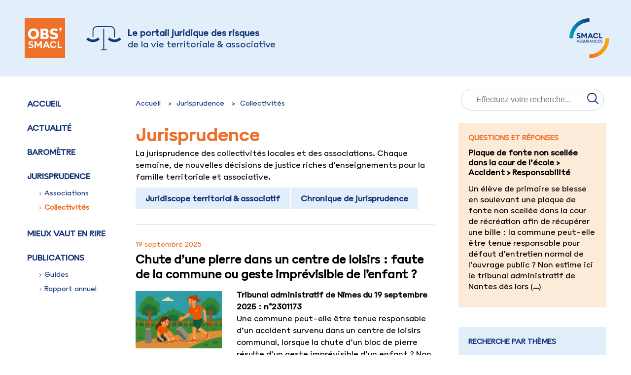

--- FILE ---
content_type: text/html; charset=utf-8
request_url: https://www.observatoire-collectivites.org/spip.php?page=rubrique&id_rubrique=2&id_mot=167
body_size: 26280
content:
<!DOCTYPE html>
<html>


<!-- TEMPLATE DE LA RUBRIQUE JURISPRUDENCE (RUBRIQUE 2 ET SOUS-RUBRIQUES) -->



    <head>
        <link
            href="https://fonts.googleapis.com/css2?family=Montserrat:ital,wght@0,100;0,200;0,300;0,400;0,500;0,600;0,700;0,800;0,900;1,100;1,200;1,300;1,400;1,500;1,600;1,700;1,800;1,900&display=swap"
            rel="stylesheet">
        <meta content="text/html; charset=utf-8" http-equiv="content-type" />
		<meta name="google-site-verification" content="Tf9JUKA27menmuvzwLpAYnusQM6pvzQgDSRTWDRQwzw" />
		<meta name="viewport" content="width=device-width, initial-scale=1.0">
        <title>Observatoire Smacl des risques de la vie territoriale &amp; associative - Jurisprudence</title>
        <link href="prive/spip_style.css" rel="stylesheet" type="text/css" media="screen" />
        <link href="squelettes/styles/base.css" rel="stylesheet" type="text/css" media="screen" />
        <link href="spip.php?page=backend" rel="alternate" type="application/rss+xml" />

        
<script>
var mediabox_settings={"auto_detect":true,"ns":"box","tt_img":true,"sel_g":"#documents_portfolio a[type='image\/jpeg'],#documents_portfolio a[type='image\/png'],#documents_portfolio a[type='image\/gif']","sel_c":".mediabox","str_ssStart":"Diaporama","str_ssStop":"Arr\u00eater","str_cur":"{current}\/{total}","str_prev":"Pr\u00e9c\u00e9dent","str_next":"Suivant","str_close":"Fermer","str_loading":"Chargement\u2026","str_petc":"Taper \u2019Echap\u2019 pour fermer","str_dialTitDef":"Boite de dialogue","str_dialTitMed":"Affichage d\u2019un media","splash_url":"","lity":{"skin":"_simple-dark","maxWidth":"90%","maxHeight":"90%","minWidth":"400px","minHeight":"","slideshow_speed":"2500","opacite":"0.9","defaultCaptionState":"expanded"}};
</script>
<!-- insert_head_css -->
<link rel="stylesheet" href="plugins-dist/mediabox/lib/lity/lity.css?1724149326" type="text/css" media="all" />
<link rel="stylesheet" href="plugins-dist/mediabox/lity/css/lity.mediabox.css?1724149326" type="text/css" media="all" />
<link rel="stylesheet" href="plugins-dist/mediabox/lity/skins/_simple-dark/lity.css?1724149326" type="text/css" media="all" /><link rel='stylesheet' type='text/css' media='all' href='plugins-dist/porte_plume/css/barre_outils.css?1724149328' />
<link rel='stylesheet' type='text/css' media='all' href='local/cache-css/cssdyn-css_barre_outils_icones_css-86fa2922.css?1731001849' />
<script src="prive/javascript/jquery.js?1724149324" type="text/javascript"></script>

<script src="prive/javascript/jquery.form.js?1724149324" type="text/javascript"></script>

<script src="prive/javascript/jquery.autosave.js?1724149324" type="text/javascript"></script>

<script src="prive/javascript/jquery.placeholder-label.js?1724149324" type="text/javascript"></script>

<script src="prive/javascript/ajaxCallback.js?1724149324" type="text/javascript"></script>

<script src="prive/javascript/js.cookie.js?1724149324" type="text/javascript"></script>
<!-- insert_head -->
<script src="plugins-dist/mediabox/lib/lity/lity.js?1724149326" type="text/javascript"></script>
<script src="plugins-dist/mediabox/lity/js/lity.mediabox.js?1724149326" type="text/javascript"></script>
<script src="plugins-dist/mediabox/javascript/spip.mediabox.js?1724149326" type="text/javascript"></script><script type='text/javascript' src='plugins-dist/porte_plume/javascript/jquery.markitup_pour_spip.js?1724149328'></script>
<script type='text/javascript' src='plugins-dist/porte_plume/javascript/jquery.previsu_spip.js?1724149328'></script>
<script type='text/javascript' src='local/cache-js/jsdyn-javascript_porte_plume_start_js-29293447.js?1731001849'></script>
<link rel="shortcut icon" href="local/cache-gd2/79/660b37e2252c99a94c9cc8127fccf4.ico?1731001849" type="image/x-icon" />
<link rel="apple-touch-icon" sizes="57x57" href="local/cache-gd2/07/6b9fbe32c8a8e3228de743e4bcc1f2.png?1731001849" />
<link rel="apple-touch-icon" sizes="114x114" href="local/cache-gd2/83/0744e8504a3a8d1939fffa96df9ce7.png?1731001849" />
<link rel="apple-touch-icon" sizes="72x72" href="local/cache-gd2/e8/d02ab32c2ae5dc8ee340c3717fea0a.png?1731001849" />
<link rel="apple-touch-icon" sizes="144x144" href="local/cache-gd2/f3/c7ffc92048d2958ade7ab9ae2ec085.png?1731001849" />
<link rel="apple-touch-icon" sizes="60x60" href="local/cache-gd2/dd/6db0234d64dafac71258608cc3b5dd.png?1731001849" />
<link rel="apple-touch-icon" sizes="120x120" href="local/cache-gd2/5c/d6834c41d401fc49feb2c14b7d8018.png?1731001849" />
<link rel="apple-touch-icon" sizes="76x76" href="local/cache-gd2/a9/4df00d3e3568a1d2c793ee1511da98.png?1731001849" />
<link rel="icon" type="image/png" href="local/cache-gd2/8f/9d8eb4208cb03aa1d0c9a3f49b4719.png?1731001849" sizes="96x96" />
<link rel="icon" type="image/png" href="local/cache-gd2/89/ef64fab4e0660e68c240d808fded13.png?1731001849" sizes="16x16" />
<link rel="icon" type="image/png" href="local/cache-gd2/24/4aa2df0695152fb8bc446a3dd8a687.png?1731001849" sizes="32x32" />
<link rel="icon" type="image/png" href="local/cache-gd2/24/a3fa91f8d03cacf922ca093fa09470.png?1731001849" sizes="192x192" />
<meta name="msapplication-TileImage" content="local/cache-gd2/83/0744e8504a3a8d1939fffa96df9ce7.png?1731001849" />

<meta name="msapplication-TileColor" content="#f59b11" />
<meta name="theme-color" content="#f59b11" />
<!-- début de : ckeditor_insert_head -->

	<script type="application/javascript" src="https://www.observatoire-collectivites.org/plugins/custom/ckeditor/v1.2.6/lib/ckeditor/ckeditor.js?1699608730"></script>
	<script type="application/javascript">CKEDITOR.config.jqueryOverrideVal=true;</script>
	<script type="application/javascript" src="https://www.observatoire-collectivites.org/plugins/custom/ckeditor/v1.2.6/lib/ckeditor/adapters/jquery.js?1699608730"></script>
	<script type="application/javascript" src="local/cache-js/jsdyn-ckeditor4spip_js-2acee004.js?1731001849"></script>
	<script type="application/javascript">
$(document).ready(function(){
	function loadCKEditor() {
		// la configuration de ckeditor :
		CKEDITOR.ckeditorpath="https:\/\/www.observatoire-collectivites.org\/plugins\/custom\/ckeditor\/v1.2.6\/lib\/ckeditor\/ckeditor.js";
		CKEDITOR.spipurl="https:\/\/www.observatoire-collectivites.org\/spip.php";
		CKEDITOR.ckpreferedversion='4.19.1';
		CKEDITOR.ckeditmode='ckeditor';
		CKEDITOR.ckConfig = {"minwidth":828,"vignette":200,"filebrowserSpipdocBrowseUrl":"https:\/\/www.observatoire-collectivites.org\/spip.php?page=select_documents","format_tags":"h2;h3;div;p","format_h2":{"element":"h2","attributes":{"class":"spip_obs"}},"format_h3":{"element":"h3","attributes":{"class":"spip_obs"}},"format_div":{"element":"div","attributes":{"class":"spip_obs"}},"format_p":{"element":"p","attributes":{"class":"spip_obs"}},"forcePasteAsPlainText":"","toolbar_SpipFull":[["Source"],["Cut","Copy","Paste","PasteText"],["SpellChecker","Scayt"],["Undo","Redo"],["Find","Replace"],["SelectAll","RemoveFormat"],["Bold","Italic","Underline","Strike"],["Subscript","Superscript"],["BulletedList","Outdent","Indent"],["JustifyLeft","JustifyCenter","JustifyRight"],"\/",["Spip","Link","Unlink","Anchor","Iframe"],["Image","Table","HorizontalRule","SpecialChar"],["Styles","Format","FontSize"],["TextColor"],["About"]],"toolbar_SpipBasic":[["Cut","Copy","PasteText","-","Bold","Italic","Underline","-","NumberedList","BulletedList","-","Spip","Link","Unlink","-","About"]],"toolbar":"SpipFull","uiColor":"#f5f5f5","language":"fr","contentsCss":["https:\/\/www.observatoire-collectivites.org\/squelettes\/styles\/base.css","https:\/\/www.observatoire-collectivites.org\/prive\/spip_style.css?1724149324","https:\/\/www.observatoire-collectivites.org\/plugins\/custom\/ckeditor\/v1.2.6\/css\/cked-editor.css?1699608730"],"font_names":"serif;sans serif;monospace;cursive;fantasy","filebrowserBrowseUrl":"https:\/\/www.observatoire-collectivites.org\/spip.php?page=filebrowser&type=files","filebrowserImageBrowseLinkUrl":"https:\/\/www.observatoire-collectivites.org\/spip.php?page=filebrowser&type=files","filebrowserImageBrowseUrl":"https:\/\/www.observatoire-collectivites.org\/spip.php?page=filebrowser&type=images","filebrowserFlashBrowseUrl":"https:\/\/www.observatoire-collectivites.org\/spip.php?page=filebrowser&type=flash","filebrowserUploadUrl":"https:\/\/www.observatoire-collectivites.org\/spip.php?page=filebrowser&type=files&mode=direct","filebrowserImageUploadUrl":"https:\/\/www.observatoire-collectivites.org\/spip.php?page=filebrowser&type=images&mode=direct","filebrowserFlashUploadUrl":"https:\/\/www.observatoire-collectivites.org\/spip.php?page=filebrowser&type=flash&mode=direct","filebrowserWindowWidth":682,"filebrowserWindowHeight":500,"extraPlugins":"spip","loadExtraPlugins":{"spip":"https:\/\/www.observatoire-collectivites.org\/plugins\/custom\/ckeditor\/v1.2.6\/ckeditor-plugin\/spip\/"},"colorButton_enableMore":false,"height":500,"scayt_autoStartup":true,"scayt_sLang":"fr_FR","resize_enabled":true,"entities":false,"skin":"moono-lisa","enterMode":3,"shiftEnterMode":2,"stylesCombo_stylesSet":"spip-styles:https:\/\/www.observatoire-collectivites.org\/spip.php?page=spip-styles.js","removeDialogTabs":"link:advanced","fontSize_sizes":"8\/8px;9\/9px;10\/10px;11\/11px;12\/12px;14\/14px;16\/16px;18\/18px;20\/20px;22\/22px;24\/24px;26\/26px;28\/28px;36\/36px;48\/48px;72\/72px","dialog_startupFocusTab":true,"readOnly":false,"spip_contexte":{"id":null,"type":null},"forceEnterMode":true,"removePlugins":"blockquote,div,docprops,flash,image2,maximize,newpage,pagebreak,pastefromword,placeholder,preview,print,save,showblocks,smiley,templates,uicolor,forms,devtools","allowedContent":true,"fullPage":false};

		var ajaxload=[{"0":"#formulaire_forum textarea[name=texte]","1":"Basic","3":"54c01556b8a644870e0ec01f26dd1541"},{"0":"textarea.crayon-active","1":"Full","3":"1c62eb7851e9eaf12196e323a2b31960"}];
		CKEDITOR.instances = [] ; // normalement aucune instances de CKEDITOR n'est valide à cet instant, on les vide.
		fullInitCKEDITOR(ajaxload) ;
	}

	if(typeof onAjaxLoad == 'function') onAjaxLoad(loadCKEditor);
	loadCKEditor();
}) ;

	</script>
<!-- fin de : ckeditor_insert_head -->


        <script type="text/javascript" src="squelettes/js/principal.js"></script>
    </head>

    <body>
        <!-- Google Tag Manager -->
<script>
(function(w,d,s,l,i){w[l]=w[l]||[];w[l].push({'gtm.start':
new Date().getTime(),event:'gtm.js'});var f=d.getElementsByTagName(s)[0],
j=d.createElement(s),dl=l!='dataLayer'?'&l='+l:'';j.async=true;j.src=
'https://www.googletagmanager.com/gtm.js?id='+i+dl;f.parentNode.insertBefore(j,f);
})(window,document,'script','dataLayer','GTM-NJVMV7C');

</script>
<div class="header">
    <div class="header__container" title="Observatoire SMACL des risques de la vie territoriale et associative">
        <a href="https://www.observatoire-collectivites.org">
            <div class="desktop__header">
                <div class="desktop__logo_observatoire">
                    <svg width="82" role="img" aria-label="identité Observatoire SMACL" height="81" viewBox="0 0 82 81" fill="none" xmlns="http://www.w3.org/2000/svg">
                        <path d="M0 0V81H82V61.7901V0H0Z" fill="#EE712A"/>
                        <path d="M70.2676 20.9246C70.2676 20.2616 70.499 19.713 70.9696 19.2787C71.4401 18.8367 72.0187 18.6157 72.7206 18.6157C73.4458 18.6157 74.0397 18.8367 74.4871 19.2863C74.9423 19.7359 75.166 20.3073 75.166 21.016C75.166 21.618 74.8728 22.3876 74.2789 23.3248L72.1884 26.6929L70.5607 25.7937L72.3658 22.9362C71.7718 22.9362 71.2781 22.7534 70.877 22.3952C70.4681 22.0218 70.2676 21.5342 70.2676 20.9246Z" fill="white"/>
                        <path d="M12.5194 60.3501C11.532 60.3501 10.5677 60.2205 9.63432 59.9615C8.70092 59.7024 7.92181 59.3214 7.30469 58.8185L8.15323 56.7687C8.70092 57.203 9.35662 57.5383 10.1126 57.7822C10.8686 58.026 11.6323 58.1479 12.3959 58.1479C13.2291 58.1479 13.8693 58.0031 14.309 57.706C14.7487 57.4088 14.9647 56.9897 14.9647 56.4258C14.9647 56.022 14.8567 55.7095 14.6484 55.4809C14.4324 55.26 14.1779 55.0923 13.8847 54.978C13.5839 54.8637 13.2985 54.7647 13.0131 54.6808L11.5474 54.2617C11.1926 54.1627 10.7914 54.0408 10.3517 53.8807C9.90431 53.7283 9.47233 53.515 9.05577 53.2407C8.63921 52.9664 8.2998 52.6006 8.03752 52.1434C7.77524 51.6786 7.6441 51.0995 7.6441 50.4061C7.6441 49.5679 7.8601 48.844 8.27665 48.2344C8.70092 47.6248 9.2949 47.16 10.0586 46.8399C10.8223 46.5199 11.7017 46.3599 12.6891 46.3599C13.5916 46.3599 14.4633 46.4818 15.2887 46.718C16.1141 46.9542 16.8315 47.2666 17.4409 47.6629L16.5924 49.7203C16.0832 49.385 15.4893 49.1183 14.8181 48.9125C14.147 48.7068 13.499 48.6077 12.8742 48.6077C12.0797 48.6077 11.4857 48.7601 11.0923 49.0649C10.6989 49.3697 10.4983 49.7736 10.4983 50.2613C10.4983 50.6346 10.5909 50.9318 10.7837 51.1299C10.9766 51.3357 11.2234 51.4957 11.5397 51.61C11.8482 51.7319 12.1799 51.831 12.5348 51.9148L14.1933 52.3568C14.4864 52.4406 14.849 52.5549 15.2656 52.6997C15.6821 52.8444 16.091 53.0654 16.4844 53.3473C16.8778 53.6369 17.2095 54.0103 17.4795 54.4751C17.7495 54.9399 17.8806 55.5343 17.8806 56.2429C17.8806 57.5002 17.41 58.4984 16.4689 59.2299C15.5355 59.9843 14.2164 60.3501 12.5194 60.3501Z" fill="white"/>
                        <path d="M20.0938 60.0987V46.6724H23.3645L27.5686 54.1323L31.7496 46.6724H35.0204V60.1063H32.305V50.7948L28.448 57.6222H26.8744L22.8245 50.749V60.0987H20.0938Z" fill="white"/>
                        <path d="M36.7031 60.0987L42.5812 46.6724H45.2503L51.1283 60.1063H48.0119L46.9088 57.447H40.8841L39.7579 60.1063H36.7031V60.0987ZM41.8175 55.1534H45.9985L43.9234 50.1699L41.8175 55.1534Z" fill="white"/>
                        <path d="M51.1895 53.3779C51.1895 51.9835 51.4826 50.7567 52.0689 49.7127C52.6551 48.6612 53.4805 47.8458 54.5528 47.2591C55.6173 46.6724 56.8593 46.3828 58.2786 46.3828C59.3123 46.3828 60.2689 46.5505 61.1405 46.8781C62.0199 47.2058 62.7682 47.6706 63.393 48.2726C64.0179 48.8745 64.4653 49.5832 64.7507 50.4061L61.9042 51.2824C61.7345 50.5814 61.3102 50.0099 60.6391 49.5679C59.968 49.1184 59.1658 48.8974 58.2324 48.8974C56.9595 48.8974 55.949 49.3089 55.2007 50.1318C54.4525 50.9548 54.0745 52.0368 54.0745 53.3779C54.0745 54.719 54.4525 55.8011 55.2007 56.624C55.949 57.447 56.9595 57.8584 58.2324 57.8584C59.1658 57.8584 59.968 57.6375 60.6391 57.1879C61.3102 56.7383 61.7345 56.1668 61.9042 55.4658L64.743 56.3497C64.4576 57.1727 64.0102 57.8889 63.3853 58.4833C62.7605 59.0853 62.0122 59.5501 61.1328 59.8777C60.2534 60.2054 59.3046 60.373 58.2709 60.373C56.8593 60.373 55.6173 60.0759 54.5451 59.4967C53.4805 58.91 52.6474 58.0947 52.0611 57.0431C51.4826 55.9916 51.1895 54.7724 51.1895 53.3779Z" fill="white"/>
                        <path d="M75.3112 57.6527V60.1063H66.9492V46.6724H69.7263V57.6527H75.3112Z" fill="white"/>
                        <path d="M17.9278 42.3668C15.7062 42.3668 13.7622 41.9173 12.0806 41.0181C10.3989 40.119 9.09526 38.8464 8.16186 37.2081C7.22847 35.5699 6.76562 33.6649 6.76562 31.5008C6.76562 29.3139 7.22847 27.4013 8.16186 25.7706C9.09526 24.1399 10.3989 22.8826 12.0806 21.9835C13.7622 21.0843 15.7062 20.6348 17.9278 20.6348C20.1417 20.6348 22.0934 21.0843 23.775 21.9835C25.4567 22.8826 26.7604 24.1476 27.6938 25.7706C28.6271 27.3937 29.09 29.3063 29.09 31.5008C29.09 33.6725 28.6194 35.5699 27.6938 37.2081C26.7604 38.8464 25.4567 40.119 23.775 41.0181C22.0934 41.9173 20.1417 42.3668 17.9278 42.3668ZM17.9278 37.6501C19.7252 37.6501 21.1291 37.0862 22.1242 35.9585C23.1271 34.8307 23.6208 33.3448 23.6208 31.5008C23.6208 29.6568 23.1193 28.1709 22.1242 27.0431C21.1214 25.9154 19.7252 25.3515 17.9278 25.3515C16.1304 25.3515 14.7265 25.9154 13.7314 27.0431C12.7286 28.1709 12.2349 29.6568 12.2349 31.5008C12.2349 33.3448 12.7363 34.8307 13.7314 35.9585C14.7265 37.0862 16.1227 37.6501 17.9278 37.6501Z" fill="white"/>
                        <path d="M32.2832 41.9476V21.0918H42.0646C44.0856 21.0918 45.6439 21.5947 46.7393 22.5853C47.8347 23.5835 48.3824 24.9094 48.3824 26.5553C48.3824 27.7669 48.0892 28.8032 47.4952 29.6642C46.9013 30.5177 46.099 31.1349 45.0885 31.5006C46.4076 31.8054 47.3795 32.3922 48.0044 33.2761C48.6292 34.1524 48.9455 35.1658 48.9455 36.3164C48.9455 38.2291 48.3206 39.6387 47.071 40.5608C45.8213 41.4828 44.1628 41.94 42.0954 41.94H32.2832V41.9476ZM40.8149 25.3818H37.3899V29.7404H40.784C41.5092 29.7404 42.0954 29.5423 42.5428 29.1537C42.9903 28.7651 43.2217 28.2393 43.2217 27.5916C43.2217 26.9211 43.0057 26.38 42.566 25.9838C42.1263 25.5876 41.54 25.3818 40.8149 25.3818ZM41.4089 33.3904H37.3899V37.6499H41.4089C42.1803 37.6499 42.7743 37.4594 43.2062 37.0784C43.6382 36.6974 43.8465 36.2021 43.8465 35.6002C43.8465 34.8839 43.6228 34.3353 43.1677 33.9543C42.7203 33.5809 42.134 33.3904 41.4089 33.3904Z" fill="white"/>
                        <path d="M59.2974 42.3668C57.7161 42.3668 56.1733 42.1611 54.669 41.7496C53.1648 41.3382 51.9151 40.7514 50.9277 39.9894L52.4088 36.1185C53.2651 36.7662 54.291 37.292 55.4867 37.6806C56.6824 38.0692 57.8626 38.2673 59.0275 38.2673C61.2877 38.2673 62.4216 37.551 62.4216 36.1185C62.4216 35.6232 62.2982 35.2422 62.0436 34.9831C61.7891 34.724 61.4728 34.5259 61.0871 34.3811C60.7014 34.244 60.3157 34.1144 59.9146 34.0078L57.4769 33.322C56.9678 33.1924 56.3815 33.0096 55.695 32.7657C55.0162 32.5295 54.345 32.1866 53.6894 31.737C53.0337 31.2951 52.4782 30.7007 52.0385 29.9616C51.5989 29.2224 51.3829 28.2928 51.3829 27.1651C51.3829 25.7782 51.7377 24.5971 52.4397 23.6218C53.1417 22.6464 54.1136 21.8997 55.3556 21.3968C56.5975 20.8862 58.0169 20.6348 59.6214 20.6348C61.0717 20.6348 62.4448 20.81 63.7561 21.1682C65.0598 21.5263 66.2092 21.9835 67.1966 22.5474L65.7155 26.4183C64.9441 25.923 64.0416 25.5268 63.0002 25.2296C61.9588 24.94 60.9714 24.7876 60.0534 24.7876C58.958 24.7876 58.1403 24.9705 57.6158 25.3439C57.0912 25.7096 56.829 26.2126 56.829 26.8374C56.829 27.5537 57.0989 28.0337 57.6389 28.2852C58.1789 28.5366 58.7883 28.75 59.4672 28.9176L62.2982 29.6644C62.7379 29.7711 63.2702 29.9387 63.895 30.1673C64.5198 30.3959 65.1447 30.7236 65.7695 31.1579C66.3943 31.5922 66.9189 32.179 67.3354 32.9181C67.752 33.6573 67.9603 34.6021 67.9603 35.7451C67.9603 37.7873 67.2043 39.3951 65.6846 40.5762C64.1727 41.7801 62.0436 42.3668 59.2974 42.3668Z" fill="white"/>
                    </svg>
                </div>
                <div class="desktop__logo_juridique">
                    <svg width="71" height="49" viewBox="0 0 71 49" fill="none" xmlns="http://www.w3.org/2000/svg">
                        <g clip-path="url(#clip0_310_2003)">
                            <path d="M3.66951 23.0527L0 26.6975C3.76209 30.4257 8.71088 32.2939 13.6597 32.2939C18.6085 32.2939 23.5488 30.4257 27.3109 26.6975L23.6414 23.0611C18.1372 28.5157 9.17378 28.5157 3.66951 23.0611V23.0527Z" fill="#133478"/>
                            <path d="M67.3309 23.0611C61.8266 28.5157 52.8632 28.5157 47.359 23.0611L43.6895 26.6975C47.4515 30.4257 52.4003 32.2939 57.3491 32.2939C62.2979 32.2939 67.2383 30.4257 71.0004 26.6975L67.3309 23.0527V23.0611Z" fill="#133478"/>
                            <path d="M14.5852 8.65736C14.5852 4.90417 17.6656 1.85157 21.4529 1.85157H49.4203C53.2077 1.85157 56.288 4.90417 56.288 8.65736V22.5859H58.1565V8.65736C58.1565 3.88664 54.2429 0 49.4203 0H21.4529C16.6388 0 12.7168 3.8783 12.7168 8.65736V22.5859H14.5852V8.65736Z" fill="#133478"/>
                            <path d="M36.3669 5.30469H34.5069V47.1569H29.5918V49.0002H41.7534V47.1569H36.3669V5.30469Z" fill="#133478"/>
                        </g>
                        <defs>
                            <clipPath id="clip0_310_2003">
                                <rect width="71" height="49" fill="white"/>
                            </clipPath>
                        </defs>
                    </svg>
                </div>
                <div class="desktop__title"><div>Le portail juridique des risques</div><div>de la vie territoriale & associative</div></div>
                <div class="desktop__logo_smacl">
                    <svg width="81" height="81" viewBox="0 0 81 81" fill="none" xmlns="http://www.w3.org/2000/svg">
                        <path d="M40.4999 7.7007V0C18.1324 9.9179e-05 0 18.1325 0 40.5H7.70072C7.70071 31.8011 11.1563 23.4585 17.3074 17.3074C23.4584 11.1564 31.801 7.70074 40.4999 7.7007Z" fill="url(#paint0_linear_259_2440)"/>
                        <path d="M81.0001 40.5126V40.5H73.2995C73.2995 49.1989 69.8439 57.5415 63.6928 63.6926C57.5417 69.8437 49.1991 73.2993 40.5002 73.2993H40.5V81H40.5002C62.8635 81 80.9932 62.8743 81.0001 40.5126Z" fill="url(#paint1_linear_259_2440)"/>
                        <path d="M18.4395 38.8039C17.2769 38.797 16.1458 38.4256 15.2054 37.7419L14.5137 39.4958C15.4791 40.2519 17.0236 40.6703 18.5522 40.6703C21.1748 40.6703 22.6873 39.4314 22.6873 37.4524C22.6873 35.232 20.7885 34.7009 19.9037 34.4598L18.6004 34.1057C17.8601 33.9125 17.1845 33.7357 17.1845 32.9473C17.1845 32.2714 17.7315 31.821 18.874 31.821C19.8589 31.8383 20.8207 32.1218 21.6576 32.6414L22.3332 30.8878C21.2272 30.2517 19.9729 29.9186 18.6969 29.9224C16.38 29.9224 14.755 31.0808 14.755 33.0921C14.755 35.2963 16.7018 35.8111 17.7315 36.1009L18.8899 36.4227C19.4854 36.5997 20.2255 36.7927 20.2255 37.6133C20.2255 38.3856 19.5981 38.8039 18.4395 38.8039Z" fill="#133478"/>
                        <path d="M30.0888 35.6179L27.0318 30.1475H24.3125V40.4609H26.5971V33.6228L29.5095 38.5785H30.8128L33.564 33.639V40.4609H35.8488V30.1475H33.1136L30.0888 35.6179Z" fill="#133478"/>
                        <path d="M40.4366 38.5786H44.8612L45.6176 40.461H48.2402L43.7833 30.1475H41.5629L37.0898 40.461H39.6643L40.4366 38.5786ZM42.6731 33.1562L44.089 36.6477H41.225L42.6731 33.1562Z" fill="#133478"/>
                        <path d="M56.2195 36.8088C55.9782 37.8224 54.9484 38.5303 53.613 38.5303C51.7628 38.5303 50.6365 37.2431 50.6365 35.2963C50.6365 33.3495 51.7628 32.0623 53.613 32.0623C54.9484 32.0623 55.9782 32.7702 56.2195 33.7838L58.617 33.0759C57.9895 31.113 56.0427 29.9224 53.6291 29.9224C50.3951 29.9224 48.207 32.0784 48.207 35.2963C48.207 38.5142 50.3951 40.6703 53.6291 40.6703C56.0427 40.6703 57.9895 39.4796 58.617 37.5167L56.2195 36.8088Z" fill="#133478"/>
                        <path d="M66.7925 38.3692H62.5772V30.1475H60.2441V40.4609H66.7925V38.3692Z" fill="#133478"/>
                        <path d="M17.6698 43.8477H16.9348L14.4648 49.6046H15.2775L15.9042 48.1212H18.7002L19.3061 49.5746L19.3184 49.6046H20.1578L17.6825 43.8769L17.6698 43.8477ZM18.4209 47.4677H16.175L17.3023 44.8156L18.4209 47.4677Z" fill="#133478"/>
                        <path d="M22.9845 46.4009L22.4537 46.2504C21.834 46.0911 21.36 45.9219 21.36 45.3262C21.36 44.7484 21.8006 44.4036 22.5386 44.4036C23.0995 44.4031 23.6459 44.582 24.0979 44.9142L24.1441 44.9507L24.4546 44.3498L24.4223 44.3251C23.87 43.9392 23.2124 43.7323 22.5386 43.7324C21.3687 43.7324 20.5827 44.38 20.5827 45.3438C20.5827 46.4489 21.5317 46.7252 22.2247 46.9269L22.7636 47.0859C23.1533 47.1962 23.8055 47.3806 23.8055 48.0901C23.8055 48.7077 23.3366 49.0478 22.4854 49.0478C21.8632 49.0615 21.256 48.8565 20.7694 48.4686L20.7242 48.4289L20.3926 49.0197L20.4233 49.0455C21.0201 49.4986 21.7542 49.7332 22.5031 49.7102C23.811 49.7102 24.5917 49.0947 24.5917 48.0635C24.5917 46.8145 23.4232 46.5137 22.9845 46.4009Z" fill="#133478"/>
                        <path d="M27.754 46.4009L27.223 46.2504C26.6033 46.0911 26.1293 45.9219 26.1293 45.3262C26.1293 44.7484 26.5699 44.4036 27.3079 44.4036C27.8689 44.4032 28.4154 44.5821 28.8675 44.9142L28.9136 44.9507L29.2241 44.3498L29.1918 44.3251C28.6394 43.9392 27.9818 43.7323 27.3079 43.7324C26.1381 43.7324 25.352 44.38 25.352 45.3438C25.352 46.4491 26.3012 46.7252 26.9942 46.9269L27.5331 47.0859C27.9228 47.1962 28.575 47.3806 28.575 48.0901C28.575 48.7077 28.1061 49.0478 27.2549 49.0478C26.6328 49.0616 26.0255 48.8566 25.5389 48.4686L25.4937 48.4289L25.1621 49.0197L25.1929 49.0455C25.7896 49.4986 26.5237 49.7332 27.2726 49.7102C28.5803 49.7102 29.361 49.0947 29.361 48.0635C29.361 46.8147 28.1927 46.5137 27.754 46.4009Z" fill="#133478"/>
                        <path d="M33.8998 47.5957C33.8998 48.4722 33.3502 48.9954 32.4297 48.9954C31.8814 48.9954 30.9602 48.8134 30.9509 47.5957V43.8477H30.1914V47.6134C30.1914 49.1596 31.3476 49.7106 32.4297 49.7106C33.5076 49.7106 34.6594 49.1596 34.6594 47.6134V43.8477H33.8998V47.5957Z" fill="#133478"/>
                        <path d="M38.2667 46.8234C39.2616 46.8234 39.9046 46.2324 39.9046 45.3178C39.9046 44.4109 39.2669 43.8477 38.2403 43.8477H35.8516V49.6046H36.6023V46.8234H37.2871L39.1412 49.6046H40.0456L38.1383 46.8234H38.2667ZM39.1186 45.3531C39.1186 45.8945 38.7758 46.205 38.1783 46.205H36.6023V44.5099H38.1784C38.7671 44.5099 39.1186 44.8251 39.1186 45.3531Z" fill="#133478"/>
                        <path d="M43.4999 43.8477H42.7649L40.2949 49.6046H41.1076L41.7343 48.1212H44.5303L45.1361 49.5746L45.1485 49.6046H45.9879L43.5126 43.8769L43.4999 43.8477ZM44.2512 47.4677H42.0051L43.1324 44.8156L44.2512 47.4677Z" fill="#133478"/>
                        <path d="M50.308 48.2731L47.3861 43.8688L47.3715 43.8472H46.6523V49.6042H47.4117V45.1954L50.3482 49.6042H51.0672V43.8472H50.308V48.2731Z" fill="#133478"/>
                        <path d="M54.8515 44.4476C55.738 44.4476 56.4859 44.9167 56.7125 45.615L56.7286 45.6648L57.4748 45.3622L57.4577 45.3176C57.0885 44.3548 56.069 43.7324 54.8604 43.7324C53.1414 43.7324 51.9863 44.9336 51.9863 46.7214C51.9863 48.509 53.1414 49.7102 54.8604 49.7102C56.0725 49.7102 57.0919 49.0881 57.4577 48.125L57.4746 48.0806L56.7284 47.7779L56.7125 47.8278C56.487 48.5313 55.7392 49.004 54.8515 49.004C53.6027 49.004 52.7635 48.0867 52.7635 46.7214C52.7634 45.3615 53.6027 44.4476 54.8515 44.4476Z" fill="#133478"/>
                        <path d="M58.3984 49.6042H61.9483V48.8977H59.1491V47.0524H61.6745V46.3811H59.1491V44.5626H61.9483V43.8472H58.3984V49.6042Z" fill="#133478"/>
                        <path d="M65.2325 46.4009L64.7017 46.2505C64.082 46.0911 63.608 45.9219 63.608 45.3262C63.608 44.7484 64.0486 44.4036 64.7866 44.4036C65.3476 44.4031 65.894 44.582 66.346 44.9142L66.3921 44.9507L66.7026 44.3498L66.6703 44.3251C66.118 43.9392 65.4604 43.7323 64.7866 43.7324C63.6168 43.7324 62.8307 44.38 62.8307 45.3438C62.8307 46.4489 63.7797 46.7252 64.4727 46.9269L65.0117 47.0859C65.4014 47.1962 66.0535 47.3806 66.0535 48.0901C66.0535 48.7077 65.5848 49.0478 64.7336 49.0478C64.1115 49.0616 63.5042 48.8566 63.0176 48.4686L62.9726 48.4289L62.6406 49.0197L62.6714 49.0455C63.2682 49.4986 64.0024 49.7332 64.7513 49.7102C66.059 49.7102 66.8397 49.0948 66.8397 48.0635C66.8397 46.8145 65.6712 46.5137 65.2325 46.4009Z" fill="#133478"/>
                        <defs>
                            <linearGradient id="paint0_linear_259_2440" x1="0" y1="20.25" x2="40.4999" y2="20.25" gradientUnits="userSpaceOnUse">
                                <stop offset="0.08042" stop-color="#009CC1"/>
                                <stop offset="1" stop-color="#133478"/>
                            </linearGradient>
                            <linearGradient id="paint1_linear_259_2440" x1="40.5" y1="60.75" x2="81.0001" y2="60.75" gradientUnits="userSpaceOnUse">
                                <stop stop-color="#EE712A"/>
                                <stop offset="0.91958" stop-color="#F8A909"/>
                            </linearGradient>
                        </defs>
                    </svg>
                </div>
            </div>
        </a>
    </div>
</div>        <div class="shade-screen hidden"></div>
<div class="mobile">
    <div class="mobile__header" title="Portail juridique des risques de la vie territoriale & associative">
        <div class="mobile__logo_observatoire">
            <a href="https://www.observatoire-collectivites.org">
                <svg width="40" height="40" viewBox="0 0 82 81" fill="none" xmlns="http://www.w3.org/2000/svg">
            <path d="M0 0V81H82V61.7901V0H0Z" fill="#EE712A"/>
            <path d="M70.2676 20.9246C70.2676 20.2616 70.499 19.713 70.9696 19.2787C71.4401 18.8367 72.0187 18.6157 72.7206 18.6157C73.4458 18.6157 74.0397 18.8367 74.4871 19.2863C74.9423 19.7359 75.166 20.3073 75.166 21.016C75.166 21.618 74.8728 22.3876 74.2789 23.3248L72.1884 26.6929L70.5607 25.7937L72.3658 22.9362C71.7718 22.9362 71.2781 22.7534 70.877 22.3952C70.4681 22.0218 70.2676 21.5342 70.2676 20.9246Z" fill="white"/>
            <path d="M12.5194 60.3501C11.532 60.3501 10.5677 60.2205 9.63432 59.9615C8.70092 59.7024 7.92181 59.3214 7.30469 58.8185L8.15323 56.7687C8.70092 57.203 9.35662 57.5383 10.1126 57.7822C10.8686 58.026 11.6323 58.1479 12.3959 58.1479C13.2291 58.1479 13.8693 58.0031 14.309 57.706C14.7487 57.4088 14.9647 56.9897 14.9647 56.4258C14.9647 56.022 14.8567 55.7095 14.6484 55.4809C14.4324 55.26 14.1779 55.0923 13.8847 54.978C13.5839 54.8637 13.2985 54.7647 13.0131 54.6808L11.5474 54.2617C11.1926 54.1627 10.7914 54.0408 10.3517 53.8807C9.90431 53.7283 9.47233 53.515 9.05577 53.2407C8.63921 52.9664 8.2998 52.6006 8.03752 52.1434C7.77524 51.6786 7.6441 51.0995 7.6441 50.4061C7.6441 49.5679 7.8601 48.844 8.27665 48.2344C8.70092 47.6248 9.2949 47.16 10.0586 46.8399C10.8223 46.5199 11.7017 46.3599 12.6891 46.3599C13.5916 46.3599 14.4633 46.4818 15.2887 46.718C16.1141 46.9542 16.8315 47.2666 17.4409 47.6629L16.5924 49.7203C16.0832 49.385 15.4893 49.1183 14.8181 48.9125C14.147 48.7068 13.499 48.6077 12.8742 48.6077C12.0797 48.6077 11.4857 48.7601 11.0923 49.0649C10.6989 49.3697 10.4983 49.7736 10.4983 50.2613C10.4983 50.6346 10.5909 50.9318 10.7837 51.1299C10.9766 51.3357 11.2234 51.4957 11.5397 51.61C11.8482 51.7319 12.1799 51.831 12.5348 51.9148L14.1933 52.3568C14.4864 52.4406 14.849 52.5549 15.2656 52.6997C15.6821 52.8444 16.091 53.0654 16.4844 53.3473C16.8778 53.6369 17.2095 54.0103 17.4795 54.4751C17.7495 54.9399 17.8806 55.5343 17.8806 56.2429C17.8806 57.5002 17.41 58.4984 16.4689 59.2299C15.5355 59.9843 14.2164 60.3501 12.5194 60.3501Z" fill="white"/>
            <path d="M20.0938 60.0987V46.6724H23.3645L27.5686 54.1323L31.7496 46.6724H35.0204V60.1063H32.305V50.7948L28.448 57.6222H26.8744L22.8245 50.749V60.0987H20.0938Z" fill="white"/>
            <path d="M36.7031 60.0987L42.5812 46.6724H45.2503L51.1283 60.1063H48.0119L46.9088 57.447H40.8841L39.7579 60.1063H36.7031V60.0987ZM41.8175 55.1534H45.9985L43.9234 50.1699L41.8175 55.1534Z" fill="white"/>
            <path d="M51.1895 53.3779C51.1895 51.9835 51.4826 50.7567 52.0689 49.7127C52.6551 48.6612 53.4805 47.8458 54.5528 47.2591C55.6173 46.6724 56.8593 46.3828 58.2786 46.3828C59.3123 46.3828 60.2689 46.5505 61.1405 46.8781C62.0199 47.2058 62.7682 47.6706 63.393 48.2726C64.0179 48.8745 64.4653 49.5832 64.7507 50.4061L61.9042 51.2824C61.7345 50.5814 61.3102 50.0099 60.6391 49.5679C59.968 49.1184 59.1658 48.8974 58.2324 48.8974C56.9595 48.8974 55.949 49.3089 55.2007 50.1318C54.4525 50.9548 54.0745 52.0368 54.0745 53.3779C54.0745 54.719 54.4525 55.8011 55.2007 56.624C55.949 57.447 56.9595 57.8584 58.2324 57.8584C59.1658 57.8584 59.968 57.6375 60.6391 57.1879C61.3102 56.7383 61.7345 56.1668 61.9042 55.4658L64.743 56.3497C64.4576 57.1727 64.0102 57.8889 63.3853 58.4833C62.7605 59.0853 62.0122 59.5501 61.1328 59.8777C60.2534 60.2054 59.3046 60.373 58.2709 60.373C56.8593 60.373 55.6173 60.0759 54.5451 59.4967C53.4805 58.91 52.6474 58.0947 52.0611 57.0431C51.4826 55.9916 51.1895 54.7724 51.1895 53.3779Z" fill="white"/>
            <path d="M75.3112 57.6527V60.1063H66.9492V46.6724H69.7263V57.6527H75.3112Z" fill="white"/>
            <path d="M17.9278 42.3668C15.7062 42.3668 13.7622 41.9173 12.0806 41.0181C10.3989 40.119 9.09526 38.8464 8.16186 37.2081C7.22847 35.5699 6.76562 33.6649 6.76562 31.5008C6.76562 29.3139 7.22847 27.4013 8.16186 25.7706C9.09526 24.1399 10.3989 22.8826 12.0806 21.9835C13.7622 21.0843 15.7062 20.6348 17.9278 20.6348C20.1417 20.6348 22.0934 21.0843 23.775 21.9835C25.4567 22.8826 26.7604 24.1476 27.6938 25.7706C28.6271 27.3937 29.09 29.3063 29.09 31.5008C29.09 33.6725 28.6194 35.5699 27.6938 37.2081C26.7604 38.8464 25.4567 40.119 23.775 41.0181C22.0934 41.9173 20.1417 42.3668 17.9278 42.3668ZM17.9278 37.6501C19.7252 37.6501 21.1291 37.0862 22.1242 35.9585C23.1271 34.8307 23.6208 33.3448 23.6208 31.5008C23.6208 29.6568 23.1193 28.1709 22.1242 27.0431C21.1214 25.9154 19.7252 25.3515 17.9278 25.3515C16.1304 25.3515 14.7265 25.9154 13.7314 27.0431C12.7286 28.1709 12.2349 29.6568 12.2349 31.5008C12.2349 33.3448 12.7363 34.8307 13.7314 35.9585C14.7265 37.0862 16.1227 37.6501 17.9278 37.6501Z" fill="white"/>
            <path d="M32.2832 41.9476V21.0918H42.0646C44.0856 21.0918 45.6439 21.5947 46.7393 22.5853C47.8347 23.5835 48.3824 24.9094 48.3824 26.5553C48.3824 27.7669 48.0892 28.8032 47.4952 29.6642C46.9013 30.5177 46.099 31.1349 45.0885 31.5006C46.4076 31.8054 47.3795 32.3922 48.0044 33.2761C48.6292 34.1524 48.9455 35.1658 48.9455 36.3164C48.9455 38.2291 48.3206 39.6387 47.071 40.5608C45.8213 41.4828 44.1628 41.94 42.0954 41.94H32.2832V41.9476ZM40.8149 25.3818H37.3899V29.7404H40.784C41.5092 29.7404 42.0954 29.5423 42.5428 29.1537C42.9903 28.7651 43.2217 28.2393 43.2217 27.5916C43.2217 26.9211 43.0057 26.38 42.566 25.9838C42.1263 25.5876 41.54 25.3818 40.8149 25.3818ZM41.4089 33.3904H37.3899V37.6499H41.4089C42.1803 37.6499 42.7743 37.4594 43.2062 37.0784C43.6382 36.6974 43.8465 36.2021 43.8465 35.6002C43.8465 34.8839 43.6228 34.3353 43.1677 33.9543C42.7203 33.5809 42.134 33.3904 41.4089 33.3904Z" fill="white"/>
            <path d="M59.2974 42.3668C57.7161 42.3668 56.1733 42.1611 54.669 41.7496C53.1648 41.3382 51.9151 40.7514 50.9277 39.9894L52.4088 36.1185C53.2651 36.7662 54.291 37.292 55.4867 37.6806C56.6824 38.0692 57.8626 38.2673 59.0275 38.2673C61.2877 38.2673 62.4216 37.551 62.4216 36.1185C62.4216 35.6232 62.2982 35.2422 62.0436 34.9831C61.7891 34.724 61.4728 34.5259 61.0871 34.3811C60.7014 34.244 60.3157 34.1144 59.9146 34.0078L57.4769 33.322C56.9678 33.1924 56.3815 33.0096 55.695 32.7657C55.0162 32.5295 54.345 32.1866 53.6894 31.737C53.0337 31.2951 52.4782 30.7007 52.0385 29.9616C51.5989 29.2224 51.3829 28.2928 51.3829 27.1651C51.3829 25.7782 51.7377 24.5971 52.4397 23.6218C53.1417 22.6464 54.1136 21.8997 55.3556 21.3968C56.5975 20.8862 58.0169 20.6348 59.6214 20.6348C61.0717 20.6348 62.4448 20.81 63.7561 21.1682C65.0598 21.5263 66.2092 21.9835 67.1966 22.5474L65.7155 26.4183C64.9441 25.923 64.0416 25.5268 63.0002 25.2296C61.9588 24.94 60.9714 24.7876 60.0534 24.7876C58.958 24.7876 58.1403 24.9705 57.6158 25.3439C57.0912 25.7096 56.829 26.2126 56.829 26.8374C56.829 27.5537 57.0989 28.0337 57.6389 28.2852C58.1789 28.5366 58.7883 28.75 59.4672 28.9176L62.2982 29.6644C62.7379 29.7711 63.2702 29.9387 63.895 30.1673C64.5198 30.3959 65.1447 30.7236 65.7695 31.1579C66.3943 31.5922 66.9189 32.179 67.3354 32.9181C67.752 33.6573 67.9603 34.6021 67.9603 35.7451C67.9603 37.7873 67.2043 39.3951 65.6846 40.5762C64.1727 41.7801 62.0436 42.3668 59.2974 42.3668Z" fill="white"/>
        </svg>
            </a>
        </div>
        <div class="mobile__logo_smacl">
            <svg width="40" height="40" viewBox="0 0 81 81" fill="none" xmlns="http://www.w3.org/2000/svg">
            <path d="M40.4999 7.7007V0C18.1324 9.9179e-05 0 18.1325 0 40.5H7.70072C7.70071 31.8011 11.1563 23.4585 17.3074 17.3074C23.4584 11.1564 31.801 7.70074 40.4999 7.7007Z" fill="url(#mob_paint0_linear_259_2440)"/>
            <path d="M81.0001 40.5126V40.5H73.2995C73.2995 49.1989 69.8439 57.5415 63.6928 63.6926C57.5417 69.8437 49.1991 73.2993 40.5002 73.2993H40.5V81H40.5002C62.8635 81 80.9932 62.8743 81.0001 40.5126Z" fill="url(#mob_paint1_linear_259_2440)"/>
            <path d="M18.4395 38.8039C17.2769 38.797 16.1458 38.4256 15.2054 37.7419L14.5137 39.4958C15.4791 40.2519 17.0236 40.6703 18.5522 40.6703C21.1748 40.6703 22.6873 39.4314 22.6873 37.4524C22.6873 35.232 20.7885 34.7009 19.9037 34.4598L18.6004 34.1057C17.8601 33.9125 17.1845 33.7357 17.1845 32.9473C17.1845 32.2714 17.7315 31.821 18.874 31.821C19.8589 31.8383 20.8207 32.1218 21.6576 32.6414L22.3332 30.8878C21.2272 30.2517 19.9729 29.9186 18.6969 29.9224C16.38 29.9224 14.755 31.0808 14.755 33.0921C14.755 35.2963 16.7018 35.8111 17.7315 36.1009L18.8899 36.4227C19.4854 36.5997 20.2255 36.7927 20.2255 37.6133C20.2255 38.3856 19.5981 38.8039 18.4395 38.8039Z" fill="#133478"/>
            <path d="M30.0888 35.6179L27.0318 30.1475H24.3125V40.4609H26.5971V33.6228L29.5095 38.5785H30.8128L33.564 33.639V40.4609H35.8488V30.1475H33.1136L30.0888 35.6179Z" fill="#133478"/>
            <path d="M40.4366 38.5786H44.8612L45.6176 40.461H48.2402L43.7833 30.1475H41.5629L37.0898 40.461H39.6643L40.4366 38.5786ZM42.6731 33.1562L44.089 36.6477H41.225L42.6731 33.1562Z" fill="#133478"/>
            <path d="M56.2195 36.8088C55.9782 37.8224 54.9484 38.5303 53.613 38.5303C51.7628 38.5303 50.6365 37.2431 50.6365 35.2963C50.6365 33.3495 51.7628 32.0623 53.613 32.0623C54.9484 32.0623 55.9782 32.7702 56.2195 33.7838L58.617 33.0759C57.9895 31.113 56.0427 29.9224 53.6291 29.9224C50.3951 29.9224 48.207 32.0784 48.207 35.2963C48.207 38.5142 50.3951 40.6703 53.6291 40.6703C56.0427 40.6703 57.9895 39.4796 58.617 37.5167L56.2195 36.8088Z" fill="#133478"/>
            <path d="M66.7925 38.3692H62.5772V30.1475H60.2441V40.4609H66.7925V38.3692Z" fill="#133478"/>
            <path d="M17.6698 43.8477H16.9348L14.4648 49.6046H15.2775L15.9042 48.1212H18.7002L19.3061 49.5746L19.3184 49.6046H20.1578L17.6825 43.8769L17.6698 43.8477ZM18.4209 47.4677H16.175L17.3023 44.8156L18.4209 47.4677Z" fill="#133478"/>
            <path d="M22.9845 46.4009L22.4537 46.2504C21.834 46.0911 21.36 45.9219 21.36 45.3262C21.36 44.7484 21.8006 44.4036 22.5386 44.4036C23.0995 44.4031 23.6459 44.582 24.0979 44.9142L24.1441 44.9507L24.4546 44.3498L24.4223 44.3251C23.87 43.9392 23.2124 43.7323 22.5386 43.7324C21.3687 43.7324 20.5827 44.38 20.5827 45.3438C20.5827 46.4489 21.5317 46.7252 22.2247 46.9269L22.7636 47.0859C23.1533 47.1962 23.8055 47.3806 23.8055 48.0901C23.8055 48.7077 23.3366 49.0478 22.4854 49.0478C21.8632 49.0615 21.256 48.8565 20.7694 48.4686L20.7242 48.4289L20.3926 49.0197L20.4233 49.0455C21.0201 49.4986 21.7542 49.7332 22.5031 49.7102C23.811 49.7102 24.5917 49.0947 24.5917 48.0635C24.5917 46.8145 23.4232 46.5137 22.9845 46.4009Z" fill="#133478"/>
            <path d="M27.754 46.4009L27.223 46.2504C26.6033 46.0911 26.1293 45.9219 26.1293 45.3262C26.1293 44.7484 26.5699 44.4036 27.3079 44.4036C27.8689 44.4032 28.4154 44.5821 28.8675 44.9142L28.9136 44.9507L29.2241 44.3498L29.1918 44.3251C28.6394 43.9392 27.9818 43.7323 27.3079 43.7324C26.1381 43.7324 25.352 44.38 25.352 45.3438C25.352 46.4491 26.3012 46.7252 26.9942 46.9269L27.5331 47.0859C27.9228 47.1962 28.575 47.3806 28.575 48.0901C28.575 48.7077 28.1061 49.0478 27.2549 49.0478C26.6328 49.0616 26.0255 48.8566 25.5389 48.4686L25.4937 48.4289L25.1621 49.0197L25.1929 49.0455C25.7896 49.4986 26.5237 49.7332 27.2726 49.7102C28.5803 49.7102 29.361 49.0947 29.361 48.0635C29.361 46.8147 28.1927 46.5137 27.754 46.4009Z" fill="#133478"/>
            <path d="M33.8998 47.5957C33.8998 48.4722 33.3502 48.9954 32.4297 48.9954C31.8814 48.9954 30.9602 48.8134 30.9509 47.5957V43.8477H30.1914V47.6134C30.1914 49.1596 31.3476 49.7106 32.4297 49.7106C33.5076 49.7106 34.6594 49.1596 34.6594 47.6134V43.8477H33.8998V47.5957Z" fill="#133478"/>
            <path d="M38.2667 46.8234C39.2616 46.8234 39.9046 46.2324 39.9046 45.3178C39.9046 44.4109 39.2669 43.8477 38.2403 43.8477H35.8516V49.6046H36.6023V46.8234H37.2871L39.1412 49.6046H40.0456L38.1383 46.8234H38.2667ZM39.1186 45.3531C39.1186 45.8945 38.7758 46.205 38.1783 46.205H36.6023V44.5099H38.1784C38.7671 44.5099 39.1186 44.8251 39.1186 45.3531Z" fill="#133478"/>
            <path d="M43.4999 43.8477H42.7649L40.2949 49.6046H41.1076L41.7343 48.1212H44.5303L45.1361 49.5746L45.1485 49.6046H45.9879L43.5126 43.8769L43.4999 43.8477ZM44.2512 47.4677H42.0051L43.1324 44.8156L44.2512 47.4677Z" fill="#133478"/>
            <path d="M50.308 48.2731L47.3861 43.8688L47.3715 43.8472H46.6523V49.6042H47.4117V45.1954L50.3482 49.6042H51.0672V43.8472H50.308V48.2731Z" fill="#133478"/>
            <path d="M54.8515 44.4476C55.738 44.4476 56.4859 44.9167 56.7125 45.615L56.7286 45.6648L57.4748 45.3622L57.4577 45.3176C57.0885 44.3548 56.069 43.7324 54.8604 43.7324C53.1414 43.7324 51.9863 44.9336 51.9863 46.7214C51.9863 48.509 53.1414 49.7102 54.8604 49.7102C56.0725 49.7102 57.0919 49.0881 57.4577 48.125L57.4746 48.0806L56.7284 47.7779L56.7125 47.8278C56.487 48.5313 55.7392 49.004 54.8515 49.004C53.6027 49.004 52.7635 48.0867 52.7635 46.7214C52.7634 45.3615 53.6027 44.4476 54.8515 44.4476Z" fill="#133478"/>
            <path d="M58.3984 49.6042H61.9483V48.8977H59.1491V47.0524H61.6745V46.3811H59.1491V44.5626H61.9483V43.8472H58.3984V49.6042Z" fill="#133478"/>
            <path d="M65.2325 46.4009L64.7017 46.2505C64.082 46.0911 63.608 45.9219 63.608 45.3262C63.608 44.7484 64.0486 44.4036 64.7866 44.4036C65.3476 44.4031 65.894 44.582 66.346 44.9142L66.3921 44.9507L66.7026 44.3498L66.6703 44.3251C66.118 43.9392 65.4604 43.7323 64.7866 43.7324C63.6168 43.7324 62.8307 44.38 62.8307 45.3438C62.8307 46.4489 63.7797 46.7252 64.4727 46.9269L65.0117 47.0859C65.4014 47.1962 66.0535 47.3806 66.0535 48.0901C66.0535 48.7077 65.5848 49.0478 64.7336 49.0478C64.1115 49.0616 63.5042 48.8566 63.0176 48.4686L62.9726 48.4289L62.6406 49.0197L62.6714 49.0455C63.2682 49.4986 64.0024 49.7332 64.7513 49.7102C66.059 49.7102 66.8397 49.0948 66.8397 48.0635C66.8397 46.8145 65.6712 46.5137 65.2325 46.4009Z" fill="#133478"/>
            <defs>
                <linearGradient id="mob_paint0_linear_259_2440" x1="0" y1="20.25" x2="40.4999" y2="20.25" gradientUnits="userSpaceOnUse">
                    <stop offset="0.08042" stop-color="#009CC1"/>
                    <stop offset="1" stop-color="#133478"/>
                </linearGradient>
                <linearGradient id="mob_paint1_linear_259_2440" x1="40.5" y1="60.75" x2="81.0001" y2="60.75" gradientUnits="userSpaceOnUse">
                    <stop stop-color="#EE712A"/>
                    <stop offset="0.91958" stop-color="#F8A909"/>
                </linearGradient>
            </defs>
        </svg>
        </div>
        <div class="mobile__search-icon">
            <svg width="21" height="22" viewBox="0 0 21 22" fill="none" xmlns="http://www.w3.org/2000/svg">
                <g id="picto-recherche">
                    <circle id="Ellipse 50" cx="8.56402" cy="8.56402" r="7.56402" stroke="#133478" stroke-width="2"/>
                    <path id="Line 19" d="M14.0059 14.2559L20.0007 20.2507" stroke="#133478" stroke-width="2" stroke-linecap="round"/>
                </g>
            </svg>
        </div>
        <div class="mobile__menu-icon mobile__menu-icon--open">
            <div class="mobile__menu-icon-container">
                <svg width="22" height="19" viewBox="0 0 22 19" fill="none" xmlns="http://www.w3.org/2000/svg">
                    <path d="M1 7H21" stroke="black" stroke-width="2" stroke-linecap="round"/>
                    <path d="M1 1H21" stroke="black" stroke-width="2" stroke-linecap="round"/>
                    <path d="M0 18.8807V13H1.2388L2.83155 16.2661L4.41625 13H5.65506V18.8807H4.6254V14.8073L3.16136 17.7982H2.56609L1.02965 14.789V18.8807H0Z" fill="black"/>
                    <path d="M7.18929 18.8807V13H10.5437V14.0826H8.23503V15.3945H10.2943V16.4312H8.23503V17.7982H10.5437V18.8807H7.18929Z" fill="black"/>
                    <path d="M11.92 18.8807V13H12.9013L15.1537 16.8349V13H16.1914V18.8807H15.2181L12.9577 15.055V18.8807H11.92Z" fill="black"/>
                    <path d="M17.6159 16.7248V13H18.6617V16.6881C18.6617 17.578 19.1845 17.9174 19.8039 17.9174C20.5038 17.9174 20.9543 17.4954 20.9543 16.6881V13H22V16.7248C22 18.2202 21.0669 19 19.8039 19C18.5088 19 17.6159 18.1835 17.6159 16.7248Z" fill="black"/>
                </svg>
            </div>
        </div>
        <div class="mobile__menu-icon mobile__menu-icon--close hidden">
            <div class="mobile__menu-icon-container">
                <svg width="20" height="20" viewBox="0 0 20 20" fill="none" xmlns="http://www.w3.org/2000/svg">
                    <path d="M1 1L19 19" stroke="black" stroke-width="2" stroke-linecap="round"/>
                    <path d="M19 1L1 19" stroke="black" stroke-width="2" stroke-linecap="round"/>
                </svg>
            </div>
        </div>
    </div>
    <div class="mobile__searchbar hidden">
        <div class="search">
            <div class="search__container formulaire_spip formulaire_recherche" id="formulaire_recherche">
    <form class="search__form" action="spip.php?page=recherche" method="get">
        <div class="search__input-container">
            <input name="page" value="recherche" type="hidden"
/>
            
            <label for="recherche"> </label>
            <input type="search" placeholder="Effectuez votre recherche..."
                class="search__input text" size="10" name="recherche" id="recherche" 
                accesskey="4" autocapitalize="off" autocorrect="off" />
            <button class="search__input-button" type="submit">
                <svg version="1.1" id="Calque_1" xmlns="http://www.w3.org/2000/svg"
                    xmlns:xlink="http://www.w3.org/1999/xlink" x="0px" y="0px" viewBox="0 0 490 490"
                    style="enable-background:new 0 0 490 490;fill:#bfc9d5;" xml:space="preserve">
                    <g>
                        <path d="M484,455.2L366.2,337.4c29.2-35.6,46.8-81.2,46.8-130.9C413,92.5,320.5,0,206.5,0C92.4,0,0,92.5,0,206.5
		S92.4,413,206.5,413c49.7,0,95.2-17.5,130.8-46.7L455.1,484c8,8,20.9,8,28.9,0C492,476.1,492,463.1,484,455.2z M206.5,371.9
		C115.2,371.9,41,297.7,41,206.5S115.2,41,206.5,41C297.7,41,372,115.3,372,206.5S297.7,371.9,206.5,371.9z" />
                    </g>
                </svg>
            </button>
        </div>
    </form>
</div>        </div>
    </div>
    <div class="mobile__menu hidden">
        
            <div class="menu">
    <div class="menu__container">
        <div class="menu__item">
            <a class="heading-link " href="https://www.observatoire-collectivites.org">Accueil</a>
        </div>
        
            <div class="menu__item ">
                <a class="heading-link " href="spip.php?rubrique1">Actualité</a>
            </div>
        
        
            <div class="menu__item ">
                <a class="heading-link " href="spip.php?rubrique6">Baromètre</a>
            </div>
        
        
            <div class="menu__item menu__item--options">Jurisprudence
                <a class="heading-link heading-link--option heading-link--associations"
                    href="spip.php?page=rubrique&amp;id_rubrique=2&amp;type_mot=Associations">
                    <div class="menu__arrow-container">
                        <svg version="1.1" id="Calque_1" xmlns="http://www.w3.org/2000/svg" xmlns:xlink="http://www.w3.org/1999/xlink" x="0px" y="0px"
                            viewBox="0 0 11 20" style="enable-background:new 0 0 11 20;" xml:space="preserve">
                        <path d="M10.7,9.3l-9-9c-0.4-0.4-1-0.4-1.4,0s-0.4,1,0,1.4L8.6,10l-8.3,8.3c-0.4,0.4-0.4,1,0,1.4s1,0.4,1.4,0l9-9
                            C11.1,10.3,11.1,9.7,10.7,9.3z"/>
                        </svg>
                    </div>
                    Associations
                </a>
                <a class="heading-link heading-link--option heading-link--collectivites " href="spip.php?page=rubrique&amp;id_rubrique=2">
                    <div class="menu__arrow-container">
                        <svg version="1.1" id="Calque_1" xmlns="http://www.w3.org/2000/svg" xmlns:xlink="http://www.w3.org/1999/xlink" x="0px" y="0px"
                            viewBox="0 0 11 20" style="enable-background:new 0 0 11 20;" xml:space="preserve">
                        <path d="M10.7,9.3l-9-9c-0.4-0.4-1-0.4-1.4,0s-0.4,1,0,1.4L8.6,10l-8.3,8.3c-0.4,0.4-0.4,1,0,1.4s1,0.4,1.4,0l9-9
                            C11.1,10.3,11.1,9.7,10.7,9.3z"/>
                        </svg>
                    </div>
                    Collectivités
                </a>
            </div>
        
        
            <div class="menu__item">
                <a class="heading-link " href="spip.php?rubrique3">Mieux vaut en rire</a>
            </div>
        
        <div class="menu__item menu__item--options">Publications
            
            
                <a class="heading-link heading-link--option " href="spip.php?page=rubrique&amp;id_rubrique=113">                
                    <div class="menu__arrow-container">
                        <svg version="1.1" id="Calque_1" xmlns="http://www.w3.org/2000/svg" xmlns:xlink="http://www.w3.org/1999/xlink" x="0px" y="0px"
                            viewBox="0 0 11 20" style="enable-background:new 0 0 11 20;" xml:space="preserve">
                        <path d="M10.7,9.3l-9-9c-0.4-0.4-1-0.4-1.4,0s-0.4,1,0,1.4L8.6,10l-8.3,8.3c-0.4,0.4-0.4,1,0,1.4s1,0.4,1.4,0l9-9
                            C11.1,10.3,11.1,9.7,10.7,9.3z"/>
                        </svg>
                    </div>
                    Guides                
                </a>
            
            
                <a class="heading-link heading-link--option " href="spip.php?page=rubrique&amp;id_rubrique=114">                
                    <div class="menu__arrow-container">
                        <svg version="1.1" id="Calque_1" xmlns="http://www.w3.org/2000/svg" xmlns:xlink="http://www.w3.org/1999/xlink" x="0px" y="0px"
                            viewBox="0 0 11 20" style="enable-background:new 0 0 11 20;" xml:space="preserve">
                        <path d="M10.7,9.3l-9-9c-0.4-0.4-1-0.4-1.4,0s-0.4,1,0,1.4L8.6,10l-8.3,8.3c-0.4,0.4-0.4,1,0,1.4s1,0.4,1.4,0l9-9
                            C11.1,10.3,11.1,9.7,10.7,9.3z"/>
                        </svg>
                    </div>
                    Rapport annuel                
                </a>
            
        </div>
    </div>
</div>        
    </div>
</div>            <div class="main">
                <div class="main__container">
                    <div class="menu">
    <div class="menu__container">
        <div class="menu__item">
            <a class="heading-link " href="https://www.observatoire-collectivites.org">Accueil</a>
        </div>
        
            <div class="menu__item ">
                <a class="heading-link " href="spip.php?rubrique1">Actualité</a>
            </div>
        
        
            <div class="menu__item ">
                <a class="heading-link " href="spip.php?rubrique6">Baromètre</a>
            </div>
        
        
            <div class="menu__item menu__item--options">Jurisprudence
                <a class="heading-link heading-link--option heading-link--associations"
                    href="spip.php?page=rubrique&amp;id_rubrique=2&amp;type_mot=Associations">
                    <div class="menu__arrow-container">
                        <svg version="1.1" id="Calque_1" xmlns="http://www.w3.org/2000/svg" xmlns:xlink="http://www.w3.org/1999/xlink" x="0px" y="0px"
                            viewBox="0 0 11 20" style="enable-background:new 0 0 11 20;" xml:space="preserve">
                        <path d="M10.7,9.3l-9-9c-0.4-0.4-1-0.4-1.4,0s-0.4,1,0,1.4L8.6,10l-8.3,8.3c-0.4,0.4-0.4,1,0,1.4s1,0.4,1.4,0l9-9
                            C11.1,10.3,11.1,9.7,10.7,9.3z"/>
                        </svg>
                    </div>
                    Associations
                </a>
                <a class="heading-link heading-link--option heading-link--collectivites selected" href="spip.php?page=rubrique&amp;id_rubrique=2">
                    <div class="menu__arrow-container">
                        <svg version="1.1" id="Calque_1" xmlns="http://www.w3.org/2000/svg" xmlns:xlink="http://www.w3.org/1999/xlink" x="0px" y="0px"
                            viewBox="0 0 11 20" style="enable-background:new 0 0 11 20;" xml:space="preserve">
                        <path d="M10.7,9.3l-9-9c-0.4-0.4-1-0.4-1.4,0s-0.4,1,0,1.4L8.6,10l-8.3,8.3c-0.4,0.4-0.4,1,0,1.4s1,0.4,1.4,0l9-9
                            C11.1,10.3,11.1,9.7,10.7,9.3z"/>
                        </svg>
                    </div>
                    Collectivités
                </a>
            </div>
        
        
            <div class="menu__item">
                <a class="heading-link " href="spip.php?rubrique3">Mieux vaut en rire</a>
            </div>
        
        <div class="menu__item menu__item--options">Publications
            
            
                <a class="heading-link heading-link--option " href="spip.php?page=rubrique&amp;id_rubrique=113">                
                    <div class="menu__arrow-container">
                        <svg version="1.1" id="Calque_1" xmlns="http://www.w3.org/2000/svg" xmlns:xlink="http://www.w3.org/1999/xlink" x="0px" y="0px"
                            viewBox="0 0 11 20" style="enable-background:new 0 0 11 20;" xml:space="preserve">
                        <path d="M10.7,9.3l-9-9c-0.4-0.4-1-0.4-1.4,0s-0.4,1,0,1.4L8.6,10l-8.3,8.3c-0.4,0.4-0.4,1,0,1.4s1,0.4,1.4,0l9-9
                            C11.1,10.3,11.1,9.7,10.7,9.3z"/>
                        </svg>
                    </div>
                    Guides                
                </a>
            
            
                <a class="heading-link heading-link--option " href="spip.php?page=rubrique&amp;id_rubrique=114">                
                    <div class="menu__arrow-container">
                        <svg version="1.1" id="Calque_1" xmlns="http://www.w3.org/2000/svg" xmlns:xlink="http://www.w3.org/1999/xlink" x="0px" y="0px"
                            viewBox="0 0 11 20" style="enable-background:new 0 0 11 20;" xml:space="preserve">
                        <path d="M10.7,9.3l-9-9c-0.4-0.4-1-0.4-1.4,0s-0.4,1,0,1.4L8.6,10l-8.3,8.3c-0.4,0.4-0.4,1,0,1.4s1,0.4,1.4,0l9-9
                            C11.1,10.3,11.1,9.7,10.7,9.3z"/>
                        </svg>
                    </div>
                    Rapport annuel                
                </a>
            
        </div>
    </div>
</div>                    <div class="content">

                        <div class="content__wrapper content__wrapper--heading">
							<div class="breadcrumb">
    <a href="https://www.observatoire-collectivites.org" class="breadcrumb__link">Accueil</a> &gt;   
    
			<a href="spip.php?rubrique2" class="breadcrumb__link breadcrumb__link--element">Jurisprudence</a>
    
    &gt; <a href="https://www.observatoire-collectivites.org/index.php/component/users/spip.php?page=rubrique&amp;id_rubrique=2&amp;id_mot=421" class="breadcrumb__link breadcrumb__link--element">Collectivités</a>
</div>							
							<div class="heading__wrapper">
								<h1 class="article__heading-title">
									Jurisprudence
								</h1>
								<div class="article__heading-introduction">
									<p>La jurisprudence des collectivités locales et des associations. Chaque semaine, de nouvelles décisions de justice riches d&#8217;enseignements pour la famille territoriale et associative.</p>
								</div>
								
									<div class="heading__subheadings">
										
											<div class="subheading__item">
												<a class="subheading__link" href="spip.php?rubrique37">
													Juridiscope territorial &amp; associatif
												</a>
											</div>
										
											<div class="subheading__item">
												<a class="subheading__link" href="spip.php?rubrique119">
													Chronique de jurisprudence
												</a>
											</div>
										
									</div>
								
								
								
									<a id='pagination_articles' class='pagination_ancre'></a>
									
										<div class="article__wrapper">
											<div class="article__date">
												19 septembre 2025
											</div>
											<div class="article__title-container">
												<h2 class="article-list__title">
													<a href="spip.php?article9741">Chute d’une pierre dans un centre de loisirs&nbsp;: faute de la commune ou geste imprévisible de l&#8217;enfant&nbsp;?</a>
												</h2>
											</div>
											<div class="article-list__content">
												<div class="article-list__logo-container">
													<img
	src="local/cache-vignettes/L200xH133/accident-5e1cb.png?1762510490" class='spip_logo spip_logo_left' width='200' height='133'
	alt="" />
												</div>
												<div class="article-list-summary">
													<div class="article-list__subtitle">Tribunal administratif de Nîmes du 19 septembre 2025&nbsp;: n&#176;2301173</div>
													<div class="article-list__introduction">
														Une commune peut-elle être tenue responsable d’un accident survenu dans un centre de loisirs communal, lorsque la chute d’un bloc de pierre résulte d’un geste imprévisible d’un enfant ? 

 Non, répond le tribunal administratif de Nîmes. 

 Pourquoi ? 

 ✔ L’accident est lié au comportement&nbsp;(…)
													</div>
												</div>
											</div>
										</div>
									
										<div class="article__wrapper">
											<div class="article__date">
												15 septembre 2025
											</div>
											<div class="article__title-container">
												<h2 class="article-list__title">
													<a href="spip.php?article9728">Chute d’un bénévole en installant des guirlandes depuis une nacelle&nbsp;: la commune condamnée</a>
												</h2>
											</div>
											<div class="article-list__content">
												<div class="article-list__logo-container">
													<img
	src="local/cache-vignettes/L200xH133/nacelle-4b309.png?1760030016" class='spip_logo spip_logo_left' width='200' height='133'
	alt="" />
												</div>
												<div class="article-list-summary">
													<div class="article-list__subtitle">Cour administrative d’appel de Nantes du 15 septembre 2025&nbsp;: n&#176;&nbsp;24NT01588</div>
													<div class="article-list__introduction">
														Un bénévole chute d’une nacelle mise à disposition par la commune lors de la pose de guirlandes de Noël : la commune est-elle responsable alors qu’un autre bénévole avait omis de refermer la barrière de sécurité ? 

 Oui, répond la cour administrative de Nantes. La victime participait&nbsp;(…)
													</div>
												</div>
											</div>
										</div>
									
										<div class="article__wrapper">
											<div class="article__date">
												29 août 2025
											</div>
											<div class="article__title-container">
												<h2 class="article-list__title">
													<a href="spip.php?article9724">Plaque en fonte non scellée dans une cour de récréation&nbsp;: responsabilité de la commune engagée&nbsp;? </a>
												</h2>
											</div>
											<div class="article-list__content">
												<div class="article-list__logo-container">
													<img
	src="local/cache-vignettes/L200xH133/ecole_bille-dbeac.png?1759422138" class='spip_logo spip_logo_left' width='200' height='133'
	alt="" />
												</div>
												<div class="article-list-summary">
													<div class="article-list__subtitle">Tribunal administratif de Nantes, 29 août 2025&nbsp;: n&#176;2200437</div>
													<div class="article-list__introduction">
														Un élève de primaire se blesse en soulevant une plaque de fonte non scellée dans la cour de récréation afin de récupérer une bille : la commune peut-elle être tenue responsable pour défaut d’entretien normal de l’ouvrage public ? 

 Non estime ici le tribunal administratif de Nantes dès lors que&nbsp;(…)
													</div>
												</div>
											</div>
										</div>
									
										<div class="article__wrapper">
											<div class="article__date">
												23 juillet 2025
											</div>
											<div class="article__title-container">
												<h2 class="article-list__title">
													<a href="spip.php?article9549">Eclairage  et sécurité&nbsp;: les bornes escamotables sous les projecteurs</a>
												</h2>
											</div>
											<div class="article-list__content">
												<div class="article-list__logo-container">
													<img
	src="local/cache-vignettes/L200xH200/62ac0fc8-8522-4f8c-bc76-836490b0383b-ce17c.jpg?1731009082" class='spip_logo spip_logo_left' width='200' height='200'
	alt="" />
												</div>
												<div class="article-list-summary">
													<div class="article-list__subtitle">Conseil d’Etat, 23 juillet 2025&nbsp;: n&#176;494648</div>
													<div class="article-list__introduction">
														Chute nocturne provoquée par le relèvement d’une borne escamotable située sur une voie semi-piétonne : la commune responsable ? 

  Non répond le Conseil d’Etat en infirmant un jugement du Tribunal administratif de Nice qui avait retenu la responsabilité d’une commune après la chute d’un piéton&nbsp;(…)
													</div>
												</div>
											</div>
										</div>
									
										<div class="article__wrapper">
											<div class="article__date">
												15 juillet 2025
											</div>
											<div class="article__title-container">
												<h2 class="article-list__title">
													<a href="spip.php?article9731">Animaux retirés après plaintes de voisinage&nbsp;: la commune a-t-elle commis une voie de fait&nbsp;? </a>
												</h2>
											</div>
											<div class="article-list__content">
												<div class="article-list__logo-container">
													<img
	src="local/cache-vignettes/L200xH133/menagerie-adbef.png?1760633730" class='spip_logo spip_logo_left' width='200' height='133'
	alt="" />
												</div>
												<div class="article-list-summary">
													<div class="article-list__subtitle">Cour administrative d’appel de Paris, 15 Juillet 2025&nbsp;: n&#176;&nbsp;23PA02721</div>
													<div class="article-list__introduction">
														Le retrait d’animaux effectué par une association, en présence de la police municipale, constitue-t-il une voie de fait engageant la responsabilité de la commune ? 

 Non estime ici la cour administrative d’appel de Paris : l’opération au cours de laquelle les policiers ont accompagné les&nbsp;(…)
													</div>
												</div>
											</div>
										</div>
									
									<div class="article-list__pagination">
										<svg width="7" height="13" viewBox="0 0 7 13" fill="none" xmlns="http://www.w3.org/2000/svg">
											<path d="M6.10446 13L7 12.048L1.78991 6.50063L7 0.953292L6.10446 6.49739e-07L-8.05654e-07 6.50063L6.10446 13Z" fill="#133478"/>
										</svg>
										<span
	class="prev disabled"><strong class="on" rel='prev'>Précédent</strong><span  
	class='sep'> | </span></span><span
	class="next"><a href='spip.php?page=rubrique&amp;id_rubrique=2&amp;id_mot=167&amp;debut_articles=5#pagination_articles' class='lien_pagination' rel='next'>Suivant</a></span>
										<svg width="7" height="13" viewBox="0 0 7 13" fill="none" xmlns="http://www.w3.org/2000/svg">
											<path d="M0.89554 0L0 0.952042L5.21009 6.49938L0 12.0467L0.89554 13L7 6.49938L0.89554 0Z" fill="#133478"/>
										</svg>
									</div>
								
							</div>
                            
						</div>						
                    </div>
                    <div class="sidebar ">
    <div class="search">
        <div class="search__container formulaire_spip formulaire_recherche" id="formulaire_recherche">
    <form class="search__form" action="spip.php?page=recherche" method="get">
        <div class="search__input-container">
            <input name="page" value="recherche" type="hidden"
/>
            
            <label for="recherche"> </label>
            <input type="search" placeholder="Effectuez votre recherche..."
                class="search__input text" size="10" name="recherche" id="recherche" 
                accesskey="4" autocapitalize="off" autocorrect="off" />
            <button class="search__input-button" type="submit">
                <svg version="1.1" id="Calque_1" xmlns="http://www.w3.org/2000/svg"
                    xmlns:xlink="http://www.w3.org/1999/xlink" x="0px" y="0px" viewBox="0 0 490 490"
                    style="enable-background:new 0 0 490 490;fill:#bfc9d5;" xml:space="preserve">
                    <g>
                        <path d="M484,455.2L366.2,337.4c29.2-35.6,46.8-81.2,46.8-130.9C413,92.5,320.5,0,206.5,0C92.4,0,0,92.5,0,206.5
		S92.4,413,206.5,413c49.7,0,95.2-17.5,130.8-46.7L455.1,484c8,8,20.9,8,28.9,0C492,476.1,492,463.1,484,455.2z M206.5,371.9
		C115.2,371.9,41,297.7,41,206.5S115.2,41,206.5,41C297.7,41,372,115.3,372,206.5S297.7,371.9,206.5,371.9z" />
                    </g>
                </svg>
            </button>
        </div>
    </form>
</div>    </div>
    <div class="sidebar__container">
        <div class="sidebar__faq">
            <div class="faq__title">QUESTIONS ET RÉPONSES</div>
            <div class="faq__content">
                
                    
                    <a href="spip.php?article9773">
                        <div class="faq__question-title">
                                Plaque de fonte non scellée dans la cour de l&#8217;école > Accident > Responsabilité
                        </div>
                        <p class="faq__question-intro">Un élève de primaire se blesse en soulevant une plaque de fonte non scellée dans la cour de récréation afin de récupérer une bille : la commune peut-elle être tenue responsable pour défaut d’entretien normal de l’ouvrage public ? 

  Non estime ici le tribunal administratif de Nantes dès lors&nbsp;(…)</p>
                    </a>
                    
                
            </div>
        </div>
        <div class="sidebar__themes">
	<div class="themes__title">
		RECHERCHE PAR THÈMES
	</div>
	<div class="themes__content">
		
			<div class="themes__group-title">
				<div class="themes_titre">Affaires sociales et emploi</div>
				<div class="themes__arrow-container themes__arrow themes__arrow--up">
					<svg version="1.1" id="Calque_1" xmlns="http://www.w3.org/2000/svg" xmlns:xlink="http://www.w3.org/1999/xlink" x="0px" y="0px"
						viewBox="0 0 11 20" xml:space="preserve"> 
					<path d="M10.7,9.3l-9-9c-0.4-0.4-1-0.4-1.4,0s-0.4,1,0,1.4L8.6,10l-8.3,8.3c-0.4,0.4-0.4,1,0,1.4s1,0.4,1.4,0l9-9
						C11.1,10.3,11.1,9.7,10.7,9.3z" />
					</svg> 
				</div>
			</div>
			<div class="themes__tag-list hidden">
				
					<div class="themes__tag-container">
						<div class="themes__tag-dot">
							<svg width="5" height="5" viewBox="0 0 5 5" fill="none" xmlns="http://www.w3.org/2000/svg">
								<circle cx="2.5" cy="2.5" r="2.5" fill="#859199"/>
							</svg>
						</div>
						<div class="themes__tag-item">
							<a class="themes__tag-link" href="spip.php?page=rubrique&amp;id_rubrique=2&amp;id_mot=100">Aide sociale</a>
						</div>
					</div>
				
					<div class="themes__tag-container">
						<div class="themes__tag-dot">
							<svg width="5" height="5" viewBox="0 0 5 5" fill="none" xmlns="http://www.w3.org/2000/svg">
								<circle cx="2.5" cy="2.5" r="2.5" fill="#859199"/>
							</svg>
						</div>
						<div class="themes__tag-item">
							<a class="themes__tag-link" href="spip.php?page=rubrique&amp;id_rubrique=2&amp;id_mot=446">APA</a>
						</div>
					</div>
				
					<div class="themes__tag-container">
						<div class="themes__tag-dot">
							<svg width="5" height="5" viewBox="0 0 5 5" fill="none" xmlns="http://www.w3.org/2000/svg">
								<circle cx="2.5" cy="2.5" r="2.5" fill="#859199"/>
							</svg>
						</div>
						<div class="themes__tag-item">
							<a class="themes__tag-link" href="spip.php?page=rubrique&amp;id_rubrique=2&amp;id_mot=232">Assainissement</a>
						</div>
					</div>
				
					<div class="themes__tag-container">
						<div class="themes__tag-dot">
							<svg width="5" height="5" viewBox="0 0 5 5" fill="none" xmlns="http://www.w3.org/2000/svg">
								<circle cx="2.5" cy="2.5" r="2.5" fill="#859199"/>
							</svg>
						</div>
						<div class="themes__tag-item">
							<a class="themes__tag-link" href="spip.php?page=rubrique&amp;id_rubrique=2&amp;id_mot=107">Autre</a>
						</div>
					</div>
				
					<div class="themes__tag-container">
						<div class="themes__tag-dot">
							<svg width="5" height="5" viewBox="0 0 5 5" fill="none" xmlns="http://www.w3.org/2000/svg">
								<circle cx="2.5" cy="2.5" r="2.5" fill="#859199"/>
							</svg>
						</div>
						<div class="themes__tag-item">
							<a class="themes__tag-link" href="spip.php?page=rubrique&amp;id_rubrique=2&amp;id_mot=405">Caravane</a>
						</div>
					</div>
				
					<div class="themes__tag-container">
						<div class="themes__tag-dot">
							<svg width="5" height="5" viewBox="0 0 5 5" fill="none" xmlns="http://www.w3.org/2000/svg">
								<circle cx="2.5" cy="2.5" r="2.5" fill="#859199"/>
							</svg>
						</div>
						<div class="themes__tag-item">
							<a class="themes__tag-link" href="spip.php?page=rubrique&amp;id_rubrique=2&amp;id_mot=524">Caravanes et résidences mobiles de loisir</a>
						</div>
					</div>
				
					<div class="themes__tag-container">
						<div class="themes__tag-dot">
							<svg width="5" height="5" viewBox="0 0 5 5" fill="none" xmlns="http://www.w3.org/2000/svg">
								<circle cx="2.5" cy="2.5" r="2.5" fill="#859199"/>
							</svg>
						</div>
						<div class="themes__tag-item">
							<a class="themes__tag-link" href="spip.php?page=rubrique&amp;id_rubrique=2&amp;id_mot=448">Coopération décentralisée</a>
						</div>
					</div>
				
					<div class="themes__tag-container">
						<div class="themes__tag-dot">
							<svg width="5" height="5" viewBox="0 0 5 5" fill="none" xmlns="http://www.w3.org/2000/svg">
								<circle cx="2.5" cy="2.5" r="2.5" fill="#859199"/>
							</svg>
						</div>
						<div class="themes__tag-item">
							<a class="themes__tag-link" href="spip.php?page=rubrique&amp;id_rubrique=2&amp;id_mot=219">Déclassement d&#8217;un bien</a>
						</div>
					</div>
				
					<div class="themes__tag-container">
						<div class="themes__tag-dot">
							<svg width="5" height="5" viewBox="0 0 5 5" fill="none" xmlns="http://www.w3.org/2000/svg">
								<circle cx="2.5" cy="2.5" r="2.5" fill="#859199"/>
							</svg>
						</div>
						<div class="themes__tag-item">
							<a class="themes__tag-link" href="spip.php?page=rubrique&amp;id_rubrique=2&amp;id_mot=106">Discrimination</a>
						</div>
					</div>
				
					<div class="themes__tag-container">
						<div class="themes__tag-dot">
							<svg width="5" height="5" viewBox="0 0 5 5" fill="none" xmlns="http://www.w3.org/2000/svg">
								<circle cx="2.5" cy="2.5" r="2.5" fill="#859199"/>
							</svg>
						</div>
						<div class="themes__tag-item">
							<a class="themes__tag-link" href="spip.php?page=rubrique&amp;id_rubrique=2&amp;id_mot=101">Emploi</a>
						</div>
					</div>
				
					<div class="themes__tag-container">
						<div class="themes__tag-dot">
							<svg width="5" height="5" viewBox="0 0 5 5" fill="none" xmlns="http://www.w3.org/2000/svg">
								<circle cx="2.5" cy="2.5" r="2.5" fill="#859199"/>
							</svg>
						</div>
						<div class="themes__tag-item">
							<a class="themes__tag-link" href="spip.php?page=rubrique&amp;id_rubrique=2&amp;id_mot=429">Expiration de délai</a>
						</div>
					</div>
				
					<div class="themes__tag-container">
						<div class="themes__tag-dot">
							<svg width="5" height="5" viewBox="0 0 5 5" fill="none" xmlns="http://www.w3.org/2000/svg">
								<circle cx="2.5" cy="2.5" r="2.5" fill="#859199"/>
							</svg>
						</div>
						<div class="themes__tag-item">
							<a class="themes__tag-link" href="spip.php?page=rubrique&amp;id_rubrique=2&amp;id_mot=249">Indemnisation des candidats</a>
						</div>
					</div>
				
					<div class="themes__tag-container">
						<div class="themes__tag-dot">
							<svg width="5" height="5" viewBox="0 0 5 5" fill="none" xmlns="http://www.w3.org/2000/svg">
								<circle cx="2.5" cy="2.5" r="2.5" fill="#859199"/>
							</svg>
						</div>
						<div class="themes__tag-item">
							<a class="themes__tag-link" href="spip.php?page=rubrique&amp;id_rubrique=2&amp;id_mot=400">Jeunesse et sport</a>
						</div>
					</div>
				
					<div class="themes__tag-container">
						<div class="themes__tag-dot">
							<svg width="5" height="5" viewBox="0 0 5 5" fill="none" xmlns="http://www.w3.org/2000/svg">
								<circle cx="2.5" cy="2.5" r="2.5" fill="#859199"/>
							</svg>
						</div>
						<div class="themes__tag-item">
							<a class="themes__tag-link" href="spip.php?page=rubrique&amp;id_rubrique=2&amp;id_mot=430">Licenciement</a>
						</div>
					</div>
				
					<div class="themes__tag-container">
						<div class="themes__tag-dot">
							<svg width="5" height="5" viewBox="0 0 5 5" fill="none" xmlns="http://www.w3.org/2000/svg">
								<circle cx="2.5" cy="2.5" r="2.5" fill="#859199"/>
							</svg>
						</div>
						<div class="themes__tag-item">
							<a class="themes__tag-link" href="spip.php?page=rubrique&amp;id_rubrique=2&amp;id_mot=102">Logement</a>
						</div>
					</div>
				
					<div class="themes__tag-container">
						<div class="themes__tag-dot">
							<svg width="5" height="5" viewBox="0 0 5 5" fill="none" xmlns="http://www.w3.org/2000/svg">
								<circle cx="2.5" cy="2.5" r="2.5" fill="#859199"/>
							</svg>
						</div>
						<div class="themes__tag-item">
							<a class="themes__tag-link" href="spip.php?page=rubrique&amp;id_rubrique=2&amp;id_mot=462">Nullité</a>
						</div>
					</div>
				
					<div class="themes__tag-container">
						<div class="themes__tag-dot">
							<svg width="5" height="5" viewBox="0 0 5 5" fill="none" xmlns="http://www.w3.org/2000/svg">
								<circle cx="2.5" cy="2.5" r="2.5" fill="#859199"/>
							</svg>
						</div>
						<div class="themes__tag-item">
							<a class="themes__tag-link" href="spip.php?page=rubrique&amp;id_rubrique=2&amp;id_mot=260">Personnes âgées</a>
						</div>
					</div>
				
					<div class="themes__tag-container">
						<div class="themes__tag-dot">
							<svg width="5" height="5" viewBox="0 0 5 5" fill="none" xmlns="http://www.w3.org/2000/svg">
								<circle cx="2.5" cy="2.5" r="2.5" fill="#859199"/>
							</svg>
						</div>
						<div class="themes__tag-item">
							<a class="themes__tag-link" href="spip.php?page=rubrique&amp;id_rubrique=2&amp;id_mot=99">Personnes handicapées</a>
						</div>
					</div>
				
					<div class="themes__tag-container">
						<div class="themes__tag-dot">
							<svg width="5" height="5" viewBox="0 0 5 5" fill="none" xmlns="http://www.w3.org/2000/svg">
								<circle cx="2.5" cy="2.5" r="2.5" fill="#859199"/>
							</svg>
						</div>
						<div class="themes__tag-item">
							<a class="themes__tag-link" href="spip.php?page=rubrique&amp;id_rubrique=2&amp;id_mot=438">Président de bureau de vote</a>
						</div>
					</div>
				
					<div class="themes__tag-container">
						<div class="themes__tag-dot">
							<svg width="5" height="5" viewBox="0 0 5 5" fill="none" xmlns="http://www.w3.org/2000/svg">
								<circle cx="2.5" cy="2.5" r="2.5" fill="#859199"/>
							</svg>
						</div>
						<div class="themes__tag-item">
							<a class="themes__tag-link" href="spip.php?page=rubrique&amp;id_rubrique=2&amp;id_mot=98">Protection infantile</a>
						</div>
					</div>
				
					<div class="themes__tag-container">
						<div class="themes__tag-dot">
							<svg width="5" height="5" viewBox="0 0 5 5" fill="none" xmlns="http://www.w3.org/2000/svg">
								<circle cx="2.5" cy="2.5" r="2.5" fill="#859199"/>
							</svg>
						</div>
						<div class="themes__tag-item">
							<a class="themes__tag-link" href="spip.php?page=rubrique&amp;id_rubrique=2&amp;id_mot=366">RMI / RSA</a>
						</div>
					</div>
				
					<div class="themes__tag-container">
						<div class="themes__tag-dot">
							<svg width="5" height="5" viewBox="0 0 5 5" fill="none" xmlns="http://www.w3.org/2000/svg">
								<circle cx="2.5" cy="2.5" r="2.5" fill="#859199"/>
							</svg>
						</div>
						<div class="themes__tag-item">
							<a class="themes__tag-link" href="spip.php?page=rubrique&amp;id_rubrique=2&amp;id_mot=103">Santé publique</a>
						</div>
					</div>
				
					<div class="themes__tag-container">
						<div class="themes__tag-dot">
							<svg width="5" height="5" viewBox="0 0 5 5" fill="none" xmlns="http://www.w3.org/2000/svg">
								<circle cx="2.5" cy="2.5" r="2.5" fill="#859199"/>
							</svg>
						</div>
						<div class="themes__tag-item">
							<a class="themes__tag-link" href="spip.php?page=rubrique&amp;id_rubrique=2&amp;id_mot=104">Sécurité sociale</a>
						</div>
					</div>
				
					<div class="themes__tag-container">
						<div class="themes__tag-dot">
							<svg width="5" height="5" viewBox="0 0 5 5" fill="none" xmlns="http://www.w3.org/2000/svg">
								<circle cx="2.5" cy="2.5" r="2.5" fill="#859199"/>
							</svg>
						</div>
						<div class="themes__tag-item">
							<a class="themes__tag-link" href="spip.php?page=rubrique&amp;id_rubrique=2&amp;id_mot=105">Services périscolaires</a>
						</div>
					</div>
				
					<div class="themes__tag-container">
						<div class="themes__tag-dot">
							<svg width="5" height="5" viewBox="0 0 5 5" fill="none" xmlns="http://www.w3.org/2000/svg">
								<circle cx="2.5" cy="2.5" r="2.5" fill="#859199"/>
							</svg>
						</div>
						<div class="themes__tag-item">
							<a class="themes__tag-link" href="spip.php?page=rubrique&amp;id_rubrique=2&amp;id_mot=203">Statuts</a>
						</div>
					</div>
				
					<div class="themes__tag-container">
						<div class="themes__tag-dot">
							<svg width="5" height="5" viewBox="0 0 5 5" fill="none" xmlns="http://www.w3.org/2000/svg">
								<circle cx="2.5" cy="2.5" r="2.5" fill="#859199"/>
							</svg>
						</div>
						<div class="themes__tag-item">
							<a class="themes__tag-link" href="spip.php?page=rubrique&amp;id_rubrique=2&amp;id_mot=463">Télérecours</a>
						</div>
					</div>
				 
			</div> 
		
			<div class="themes__group-title">
				<div class="themes_titre">Associations</div>
				<div class="themes__arrow-container themes__arrow themes__arrow--up">
					<svg version="1.1" id="Calque_1" xmlns="http://www.w3.org/2000/svg" xmlns:xlink="http://www.w3.org/1999/xlink" x="0px" y="0px"
						viewBox="0 0 11 20" xml:space="preserve"> 
					<path d="M10.7,9.3l-9-9c-0.4-0.4-1-0.4-1.4,0s-0.4,1,0,1.4L8.6,10l-8.3,8.3c-0.4,0.4-0.4,1,0,1.4s1,0.4,1.4,0l9-9
						C11.1,10.3,11.1,9.7,10.7,9.3z" />
					</svg> 
				</div>
			</div>
			<div class="themes__tag-list hidden">
				
					<div class="themes__tag-container">
						<div class="themes__tag-dot">
							<svg width="5" height="5" viewBox="0 0 5 5" fill="none" xmlns="http://www.w3.org/2000/svg">
								<circle cx="2.5" cy="2.5" r="2.5" fill="#859199"/>
							</svg>
						</div>
						<div class="themes__tag-item">
							<a class="themes__tag-link" href="spip.php?page=rubrique&amp;id_rubrique=2&amp;id_mot=288">Action en justice</a>
						</div>
					</div>
				
					<div class="themes__tag-container">
						<div class="themes__tag-dot">
							<svg width="5" height="5" viewBox="0 0 5 5" fill="none" xmlns="http://www.w3.org/2000/svg">
								<circle cx="2.5" cy="2.5" r="2.5" fill="#859199"/>
							</svg>
						</div>
						<div class="themes__tag-item">
							<a class="themes__tag-link" href="spip.php?page=rubrique&amp;id_rubrique=2&amp;id_mot=269">Association para-municipale et association transparente</a>
						</div>
					</div>
				
					<div class="themes__tag-container">
						<div class="themes__tag-dot">
							<svg width="5" height="5" viewBox="0 0 5 5" fill="none" xmlns="http://www.w3.org/2000/svg">
								<circle cx="2.5" cy="2.5" r="2.5" fill="#859199"/>
							</svg>
						</div>
						<div class="themes__tag-item">
							<a class="themes__tag-link" href="spip.php?page=rubrique&amp;id_rubrique=2&amp;id_mot=215">Associations sportives</a>
						</div>
					</div>
				
					<div class="themes__tag-container">
						<div class="themes__tag-dot">
							<svg width="5" height="5" viewBox="0 0 5 5" fill="none" xmlns="http://www.w3.org/2000/svg">
								<circle cx="2.5" cy="2.5" r="2.5" fill="#859199"/>
							</svg>
						</div>
						<div class="themes__tag-item">
							<a class="themes__tag-link" href="spip.php?page=rubrique&amp;id_rubrique=2&amp;id_mot=202">Asssociation reconnue d&#8217;intérêt public</a>
						</div>
					</div>
				
					<div class="themes__tag-container">
						<div class="themes__tag-dot">
							<svg width="5" height="5" viewBox="0 0 5 5" fill="none" xmlns="http://www.w3.org/2000/svg">
								<circle cx="2.5" cy="2.5" r="2.5" fill="#859199"/>
							</svg>
						</div>
						<div class="themes__tag-item">
							<a class="themes__tag-link" href="spip.php?page=rubrique&amp;id_rubrique=2&amp;id_mot=177">Autre</a>
						</div>
					</div>
				
					<div class="themes__tag-container">
						<div class="themes__tag-dot">
							<svg width="5" height="5" viewBox="0 0 5 5" fill="none" xmlns="http://www.w3.org/2000/svg">
								<circle cx="2.5" cy="2.5" r="2.5" fill="#859199"/>
							</svg>
						</div>
						<div class="themes__tag-item">
							<a class="themes__tag-link" href="spip.php?page=rubrique&amp;id_rubrique=2&amp;id_mot=369">Bénévoles</a>
						</div>
					</div>
				
					<div class="themes__tag-container">
						<div class="themes__tag-dot">
							<svg width="5" height="5" viewBox="0 0 5 5" fill="none" xmlns="http://www.w3.org/2000/svg">
								<circle cx="2.5" cy="2.5" r="2.5" fill="#859199"/>
							</svg>
						</div>
						<div class="themes__tag-item">
							<a class="themes__tag-link" href="spip.php?page=rubrique&amp;id_rubrique=2&amp;id_mot=352">Biens</a>
						</div>
					</div>
				
					<div class="themes__tag-container">
						<div class="themes__tag-dot">
							<svg width="5" height="5" viewBox="0 0 5 5" fill="none" xmlns="http://www.w3.org/2000/svg">
								<circle cx="2.5" cy="2.5" r="2.5" fill="#859199"/>
							</svg>
						</div>
						<div class="themes__tag-item">
							<a class="themes__tag-link" href="spip.php?page=rubrique&amp;id_rubrique=2&amp;id_mot=523">Communication</a>
						</div>
					</div>
				
					<div class="themes__tag-container">
						<div class="themes__tag-dot">
							<svg width="5" height="5" viewBox="0 0 5 5" fill="none" xmlns="http://www.w3.org/2000/svg">
								<circle cx="2.5" cy="2.5" r="2.5" fill="#859199"/>
							</svg>
						</div>
						<div class="themes__tag-item">
							<a class="themes__tag-link" href="spip.php?page=rubrique&amp;id_rubrique=2&amp;id_mot=173">Comptabilité et gestion financière</a>
						</div>
					</div>
				
					<div class="themes__tag-container">
						<div class="themes__tag-dot">
							<svg width="5" height="5" viewBox="0 0 5 5" fill="none" xmlns="http://www.w3.org/2000/svg">
								<circle cx="2.5" cy="2.5" r="2.5" fill="#859199"/>
							</svg>
						</div>
						<div class="themes__tag-item">
							<a class="themes__tag-link" href="spip.php?page=rubrique&amp;id_rubrique=2&amp;id_mot=174">Contentieux des associations</a>
						</div>
					</div>
				
					<div class="themes__tag-container">
						<div class="themes__tag-dot">
							<svg width="5" height="5" viewBox="0 0 5 5" fill="none" xmlns="http://www.w3.org/2000/svg">
								<circle cx="2.5" cy="2.5" r="2.5" fill="#859199"/>
							</svg>
						</div>
						<div class="themes__tag-item">
							<a class="themes__tag-link" href="spip.php?page=rubrique&amp;id_rubrique=2&amp;id_mot=175">Création</a>
						</div>
					</div>
				
					<div class="themes__tag-container">
						<div class="themes__tag-dot">
							<svg width="5" height="5" viewBox="0 0 5 5" fill="none" xmlns="http://www.w3.org/2000/svg">
								<circle cx="2.5" cy="2.5" r="2.5" fill="#859199"/>
							</svg>
						</div>
						<div class="themes__tag-item">
							<a class="themes__tag-link" href="spip.php?page=rubrique&amp;id_rubrique=2&amp;id_mot=495">Droit des contrats</a>
						</div>
					</div>
				
					<div class="themes__tag-container">
						<div class="themes__tag-dot">
							<svg width="5" height="5" viewBox="0 0 5 5" fill="none" xmlns="http://www.w3.org/2000/svg">
								<circle cx="2.5" cy="2.5" r="2.5" fill="#859199"/>
							</svg>
						</div>
						<div class="themes__tag-item">
							<a class="themes__tag-link" href="spip.php?page=rubrique&amp;id_rubrique=2&amp;id_mot=176">Droit social</a>
						</div>
					</div>
				
					<div class="themes__tag-container">
						<div class="themes__tag-dot">
							<svg width="5" height="5" viewBox="0 0 5 5" fill="none" xmlns="http://www.w3.org/2000/svg">
								<circle cx="2.5" cy="2.5" r="2.5" fill="#859199"/>
							</svg>
						</div>
						<div class="themes__tag-item">
							<a class="themes__tag-link" href="spip.php?page=rubrique&amp;id_rubrique=2&amp;id_mot=178">Fiscalité</a>
						</div>
					</div>
				
					<div class="themes__tag-container">
						<div class="themes__tag-dot">
							<svg width="5" height="5" viewBox="0 0 5 5" fill="none" xmlns="http://www.w3.org/2000/svg">
								<circle cx="2.5" cy="2.5" r="2.5" fill="#859199"/>
							</svg>
						</div>
						<div class="themes__tag-item">
							<a class="themes__tag-link" href="spip.php?page=rubrique&amp;id_rubrique=2&amp;id_mot=179">Fonctionnement</a>
						</div>
					</div>
				
					<div class="themes__tag-container">
						<div class="themes__tag-dot">
							<svg width="5" height="5" viewBox="0 0 5 5" fill="none" xmlns="http://www.w3.org/2000/svg">
								<circle cx="2.5" cy="2.5" r="2.5" fill="#859199"/>
							</svg>
						</div>
						<div class="themes__tag-item">
							<a class="themes__tag-link" href="spip.php?page=rubrique&amp;id_rubrique=2&amp;id_mot=180">Fondations</a>
						</div>
					</div>
				
					<div class="themes__tag-container">
						<div class="themes__tag-dot">
							<svg width="5" height="5" viewBox="0 0 5 5" fill="none" xmlns="http://www.w3.org/2000/svg">
								<circle cx="2.5" cy="2.5" r="2.5" fill="#859199"/>
							</svg>
						</div>
						<div class="themes__tag-item">
							<a class="themes__tag-link" href="spip.php?page=rubrique&amp;id_rubrique=2&amp;id_mot=181">Le contrat de volontariat associatif</a>
						</div>
					</div>
				
					<div class="themes__tag-container">
						<div class="themes__tag-dot">
							<svg width="5" height="5" viewBox="0 0 5 5" fill="none" xmlns="http://www.w3.org/2000/svg">
								<circle cx="2.5" cy="2.5" r="2.5" fill="#859199"/>
							</svg>
						</div>
						<div class="themes__tag-item">
							<a class="themes__tag-link" href="spip.php?page=rubrique&amp;id_rubrique=2&amp;id_mot=300">Liquidation judiciaire</a>
						</div>
					</div>
				
					<div class="themes__tag-container">
						<div class="themes__tag-dot">
							<svg width="5" height="5" viewBox="0 0 5 5" fill="none" xmlns="http://www.w3.org/2000/svg">
								<circle cx="2.5" cy="2.5" r="2.5" fill="#859199"/>
							</svg>
						</div>
						<div class="themes__tag-item">
							<a class="themes__tag-link" href="spip.php?page=rubrique&amp;id_rubrique=2&amp;id_mot=236">Mise à disposition</a>
						</div>
					</div>
				
					<div class="themes__tag-container">
						<div class="themes__tag-dot">
							<svg width="5" height="5" viewBox="0 0 5 5" fill="none" xmlns="http://www.w3.org/2000/svg">
								<circle cx="2.5" cy="2.5" r="2.5" fill="#859199"/>
							</svg>
						</div>
						<div class="themes__tag-item">
							<a class="themes__tag-link" href="spip.php?page=rubrique&amp;id_rubrique=2&amp;id_mot=182">Recherches documentaires</a>
						</div>
					</div>
				
					<div class="themes__tag-container">
						<div class="themes__tag-dot">
							<svg width="5" height="5" viewBox="0 0 5 5" fill="none" xmlns="http://www.w3.org/2000/svg">
								<circle cx="2.5" cy="2.5" r="2.5" fill="#859199"/>
							</svg>
						</div>
						<div class="themes__tag-item">
							<a class="themes__tag-link" href="spip.php?page=rubrique&amp;id_rubrique=2&amp;id_mot=384">Reprise en régie</a>
						</div>
					</div>
				
					<div class="themes__tag-container">
						<div class="themes__tag-dot">
							<svg width="5" height="5" viewBox="0 0 5 5" fill="none" xmlns="http://www.w3.org/2000/svg">
								<circle cx="2.5" cy="2.5" r="2.5" fill="#859199"/>
							</svg>
						</div>
						<div class="themes__tag-item">
							<a class="themes__tag-link" href="spip.php?page=rubrique&amp;id_rubrique=2&amp;id_mot=183">Responsabilités</a>
						</div>
					</div>
				
					<div class="themes__tag-container">
						<div class="themes__tag-dot">
							<svg width="5" height="5" viewBox="0 0 5 5" fill="none" xmlns="http://www.w3.org/2000/svg">
								<circle cx="2.5" cy="2.5" r="2.5" fill="#859199"/>
							</svg>
						</div>
						<div class="themes__tag-item">
							<a class="themes__tag-link" href="spip.php?page=rubrique&amp;id_rubrique=2&amp;id_mot=184">Ressources</a>
						</div>
					</div>
				
					<div class="themes__tag-container">
						<div class="themes__tag-dot">
							<svg width="5" height="5" viewBox="0 0 5 5" fill="none" xmlns="http://www.w3.org/2000/svg">
								<circle cx="2.5" cy="2.5" r="2.5" fill="#859199"/>
							</svg>
						</div>
						<div class="themes__tag-item">
							<a class="themes__tag-link" href="spip.php?page=rubrique&amp;id_rubrique=2&amp;id_mot=327">Sanitaire et social</a>
						</div>
					</div>
				
					<div class="themes__tag-container">
						<div class="themes__tag-dot">
							<svg width="5" height="5" viewBox="0 0 5 5" fill="none" xmlns="http://www.w3.org/2000/svg">
								<circle cx="2.5" cy="2.5" r="2.5" fill="#859199"/>
							</svg>
						</div>
						<div class="themes__tag-item">
							<a class="themes__tag-link" href="spip.php?page=rubrique&amp;id_rubrique=2&amp;id_mot=277">Statuts</a>
						</div>
					</div>
				
					<div class="themes__tag-container">
						<div class="themes__tag-dot">
							<svg width="5" height="5" viewBox="0 0 5 5" fill="none" xmlns="http://www.w3.org/2000/svg">
								<circle cx="2.5" cy="2.5" r="2.5" fill="#859199"/>
							</svg>
						</div>
						<div class="themes__tag-item">
							<a class="themes__tag-link" href="spip.php?page=rubrique&amp;id_rubrique=2&amp;id_mot=246">Subvention</a>
						</div>
					</div>
				
					<div class="themes__tag-container">
						<div class="themes__tag-dot">
							<svg width="5" height="5" viewBox="0 0 5 5" fill="none" xmlns="http://www.w3.org/2000/svg">
								<circle cx="2.5" cy="2.5" r="2.5" fill="#859199"/>
							</svg>
						</div>
						<div class="themes__tag-item">
							<a class="themes__tag-link" href="spip.php?page=rubrique&amp;id_rubrique=2&amp;id_mot=185">Vie de l&#8217;association</a>
						</div>
					</div>
				 
			</div> 
		
			<div class="themes__group-title">
				<div class="themes_titre">Assurances</div>
				<div class="themes__arrow-container themes__arrow themes__arrow--up">
					<svg version="1.1" id="Calque_1" xmlns="http://www.w3.org/2000/svg" xmlns:xlink="http://www.w3.org/1999/xlink" x="0px" y="0px"
						viewBox="0 0 11 20" xml:space="preserve"> 
					<path d="M10.7,9.3l-9-9c-0.4-0.4-1-0.4-1.4,0s-0.4,1,0,1.4L8.6,10l-8.3,8.3c-0.4,0.4-0.4,1,0,1.4s1,0.4,1.4,0l9-9
						C11.1,10.3,11.1,9.7,10.7,9.3z" />
					</svg> 
				</div>
			</div>
			<div class="themes__tag-list hidden">
				
					<div class="themes__tag-container">
						<div class="themes__tag-dot">
							<svg width="5" height="5" viewBox="0 0 5 5" fill="none" xmlns="http://www.w3.org/2000/svg">
								<circle cx="2.5" cy="2.5" r="2.5" fill="#859199"/>
							</svg>
						</div>
						<div class="themes__tag-item">
							<a class="themes__tag-link" href="spip.php?page=rubrique&amp;id_rubrique=2&amp;id_mot=324">Assurance construction</a>
						</div>
					</div>
				
					<div class="themes__tag-container">
						<div class="themes__tag-dot">
							<svg width="5" height="5" viewBox="0 0 5 5" fill="none" xmlns="http://www.w3.org/2000/svg">
								<circle cx="2.5" cy="2.5" r="2.5" fill="#859199"/>
							</svg>
						</div>
						<div class="themes__tag-item">
							<a class="themes__tag-link" href="spip.php?page=rubrique&amp;id_rubrique=2&amp;id_mot=314">Assurance des associations</a>
						</div>
					</div>
				
					<div class="themes__tag-container">
						<div class="themes__tag-dot">
							<svg width="5" height="5" viewBox="0 0 5 5" fill="none" xmlns="http://www.w3.org/2000/svg">
								<circle cx="2.5" cy="2.5" r="2.5" fill="#859199"/>
							</svg>
						</div>
						<div class="themes__tag-item">
							<a class="themes__tag-link" href="spip.php?page=rubrique&amp;id_rubrique=2&amp;id_mot=385">Assurance personnelle des élus</a>
						</div>
					</div>
				
					<div class="themes__tag-container">
						<div class="themes__tag-dot">
							<svg width="5" height="5" viewBox="0 0 5 5" fill="none" xmlns="http://www.w3.org/2000/svg">
								<circle cx="2.5" cy="2.5" r="2.5" fill="#859199"/>
							</svg>
						</div>
						<div class="themes__tag-item">
							<a class="themes__tag-link" href="spip.php?page=rubrique&amp;id_rubrique=2&amp;id_mot=312">Catastrophes naturelles</a>
						</div>
					</div>
				
					<div class="themes__tag-container">
						<div class="themes__tag-dot">
							<svg width="5" height="5" viewBox="0 0 5 5" fill="none" xmlns="http://www.w3.org/2000/svg">
								<circle cx="2.5" cy="2.5" r="2.5" fill="#859199"/>
							</svg>
						</div>
						<div class="themes__tag-item">
							<a class="themes__tag-link" href="spip.php?page=rubrique&amp;id_rubrique=2&amp;id_mot=354">Dommages aux biens</a>
						</div>
					</div>
				
					<div class="themes__tag-container">
						<div class="themes__tag-dot">
							<svg width="5" height="5" viewBox="0 0 5 5" fill="none" xmlns="http://www.w3.org/2000/svg">
								<circle cx="2.5" cy="2.5" r="2.5" fill="#859199"/>
							</svg>
						</div>
						<div class="themes__tag-item">
							<a class="themes__tag-link" href="spip.php?page=rubrique&amp;id_rubrique=2&amp;id_mot=360">Exclusion de garantie</a>
						</div>
					</div>
				
					<div class="themes__tag-container">
						<div class="themes__tag-dot">
							<svg width="5" height="5" viewBox="0 0 5 5" fill="none" xmlns="http://www.w3.org/2000/svg">
								<circle cx="2.5" cy="2.5" r="2.5" fill="#859199"/>
							</svg>
						</div>
						<div class="themes__tag-item">
							<a class="themes__tag-link" href="spip.php?page=rubrique&amp;id_rubrique=2&amp;id_mot=313">Marchés publics d&#8217;assurance</a>
						</div>
					</div>
				
					<div class="themes__tag-container">
						<div class="themes__tag-dot">
							<svg width="5" height="5" viewBox="0 0 5 5" fill="none" xmlns="http://www.w3.org/2000/svg">
								<circle cx="2.5" cy="2.5" r="2.5" fill="#859199"/>
							</svg>
						</div>
						<div class="themes__tag-item">
							<a class="themes__tag-link" href="spip.php?page=rubrique&amp;id_rubrique=2&amp;id_mot=353">RC des parents</a>
						</div>
					</div>
				
					<div class="themes__tag-container">
						<div class="themes__tag-dot">
							<svg width="5" height="5" viewBox="0 0 5 5" fill="none" xmlns="http://www.w3.org/2000/svg">
								<circle cx="2.5" cy="2.5" r="2.5" fill="#859199"/>
							</svg>
						</div>
						<div class="themes__tag-item">
							<a class="themes__tag-link" href="spip.php?page=rubrique&amp;id_rubrique=2&amp;id_mot=355">Véhicules à moteur (VAM)</a>
						</div>
					</div>
				
					<div class="themes__tag-container">
						<div class="themes__tag-dot">
							<svg width="5" height="5" viewBox="0 0 5 5" fill="none" xmlns="http://www.w3.org/2000/svg">
								<circle cx="2.5" cy="2.5" r="2.5" fill="#859199"/>
							</svg>
						</div>
						<div class="themes__tag-item">
							<a class="themes__tag-link" href="spip.php?page=rubrique&amp;id_rubrique=2&amp;id_mot=334">Violences urbaines</a>
						</div>
					</div>
				 
			</div> 
		
			<div class="themes__group-title">
				<div class="themes_titre">Biens, services</div>
				<div class="themes__arrow-container themes__arrow themes__arrow--up">
					<svg version="1.1" id="Calque_1" xmlns="http://www.w3.org/2000/svg" xmlns:xlink="http://www.w3.org/1999/xlink" x="0px" y="0px"
						viewBox="0 0 11 20" xml:space="preserve"> 
					<path d="M10.7,9.3l-9-9c-0.4-0.4-1-0.4-1.4,0s-0.4,1,0,1.4L8.6,10l-8.3,8.3c-0.4,0.4-0.4,1,0,1.4s1,0.4,1.4,0l9-9
						C11.1,10.3,11.1,9.7,10.7,9.3z" />
					</svg> 
				</div>
			</div>
			<div class="themes__tag-list hidden">
				
					<div class="themes__tag-container">
						<div class="themes__tag-dot">
							<svg width="5" height="5" viewBox="0 0 5 5" fill="none" xmlns="http://www.w3.org/2000/svg">
								<circle cx="2.5" cy="2.5" r="2.5" fill="#859199"/>
							</svg>
						</div>
						<div class="themes__tag-item">
							<a class="themes__tag-link" href="spip.php?page=rubrique&amp;id_rubrique=2&amp;id_mot=375">Administration électronique</a>
						</div>
					</div>
				
					<div class="themes__tag-container">
						<div class="themes__tag-dot">
							<svg width="5" height="5" viewBox="0 0 5 5" fill="none" xmlns="http://www.w3.org/2000/svg">
								<circle cx="2.5" cy="2.5" r="2.5" fill="#859199"/>
							</svg>
						</div>
						<div class="themes__tag-item">
							<a class="themes__tag-link" href="spip.php?page=rubrique&amp;id_rubrique=2&amp;id_mot=258">Archives publiques</a>
						</div>
					</div>
				
					<div class="themes__tag-container">
						<div class="themes__tag-dot">
							<svg width="5" height="5" viewBox="0 0 5 5" fill="none" xmlns="http://www.w3.org/2000/svg">
								<circle cx="2.5" cy="2.5" r="2.5" fill="#859199"/>
							</svg>
						</div>
						<div class="themes__tag-item">
							<a class="themes__tag-link" href="spip.php?page=rubrique&amp;id_rubrique=2&amp;id_mot=442">Assainissement</a>
						</div>
					</div>
				
					<div class="themes__tag-container">
						<div class="themes__tag-dot">
							<svg width="5" height="5" viewBox="0 0 5 5" fill="none" xmlns="http://www.w3.org/2000/svg">
								<circle cx="2.5" cy="2.5" r="2.5" fill="#859199"/>
							</svg>
						</div>
						<div class="themes__tag-item">
							<a class="themes__tag-link" href="spip.php?page=rubrique&amp;id_rubrique=2&amp;id_mot=88">Autre</a>
						</div>
					</div>
				
					<div class="themes__tag-container">
						<div class="themes__tag-dot">
							<svg width="5" height="5" viewBox="0 0 5 5" fill="none" xmlns="http://www.w3.org/2000/svg">
								<circle cx="2.5" cy="2.5" r="2.5" fill="#859199"/>
							</svg>
						</div>
						<div class="themes__tag-item">
							<a class="themes__tag-link" href="spip.php?page=rubrique&amp;id_rubrique=2&amp;id_mot=343">Baux ruraux</a>
						</div>
					</div>
				
					<div class="themes__tag-container">
						<div class="themes__tag-dot">
							<svg width="5" height="5" viewBox="0 0 5 5" fill="none" xmlns="http://www.w3.org/2000/svg">
								<circle cx="2.5" cy="2.5" r="2.5" fill="#859199"/>
							</svg>
						</div>
						<div class="themes__tag-item">
							<a class="themes__tag-link" href="spip.php?page=rubrique&amp;id_rubrique=2&amp;id_mot=73">Bois et forêts</a>
						</div>
					</div>
				
					<div class="themes__tag-container">
						<div class="themes__tag-dot">
							<svg width="5" height="5" viewBox="0 0 5 5" fill="none" xmlns="http://www.w3.org/2000/svg">
								<circle cx="2.5" cy="2.5" r="2.5" fill="#859199"/>
							</svg>
						</div>
						<div class="themes__tag-item">
							<a class="themes__tag-link" href="spip.php?page=rubrique&amp;id_rubrique=2&amp;id_mot=75">Cimetières et services funéraires</a>
						</div>
					</div>
				
					<div class="themes__tag-container">
						<div class="themes__tag-dot">
							<svg width="5" height="5" viewBox="0 0 5 5" fill="none" xmlns="http://www.w3.org/2000/svg">
								<circle cx="2.5" cy="2.5" r="2.5" fill="#859199"/>
							</svg>
						</div>
						<div class="themes__tag-item">
							<a class="themes__tag-link" href="spip.php?page=rubrique&amp;id_rubrique=2&amp;id_mot=263">Communication </a>
						</div>
					</div>
				
					<div class="themes__tag-container">
						<div class="themes__tag-dot">
							<svg width="5" height="5" viewBox="0 0 5 5" fill="none" xmlns="http://www.w3.org/2000/svg">
								<circle cx="2.5" cy="2.5" r="2.5" fill="#859199"/>
							</svg>
						</div>
						<div class="themes__tag-item">
							<a class="themes__tag-link" href="spip.php?page=rubrique&amp;id_rubrique=2&amp;id_mot=320">Culture</a>
						</div>
					</div>
				
					<div class="themes__tag-container">
						<div class="themes__tag-dot">
							<svg width="5" height="5" viewBox="0 0 5 5" fill="none" xmlns="http://www.w3.org/2000/svg">
								<circle cx="2.5" cy="2.5" r="2.5" fill="#859199"/>
							</svg>
						</div>
						<div class="themes__tag-item">
							<a class="themes__tag-link" href="spip.php?page=rubrique&amp;id_rubrique=2&amp;id_mot=74">Domanialité</a>
						</div>
					</div>
				
					<div class="themes__tag-container">
						<div class="themes__tag-dot">
							<svg width="5" height="5" viewBox="0 0 5 5" fill="none" xmlns="http://www.w3.org/2000/svg">
								<circle cx="2.5" cy="2.5" r="2.5" fill="#859199"/>
							</svg>
						</div>
						<div class="themes__tag-item">
							<a class="themes__tag-link" href="spip.php?page=rubrique&amp;id_rubrique=2&amp;id_mot=76">Eau</a>
						</div>
					</div>
				
					<div class="themes__tag-container">
						<div class="themes__tag-dot">
							<svg width="5" height="5" viewBox="0 0 5 5" fill="none" xmlns="http://www.w3.org/2000/svg">
								<circle cx="2.5" cy="2.5" r="2.5" fill="#859199"/>
							</svg>
						</div>
						<div class="themes__tag-item">
							<a class="themes__tag-link" href="spip.php?page=rubrique&amp;id_rubrique=2&amp;id_mot=290">Ecoles</a>
						</div>
					</div>
				
					<div class="themes__tag-container">
						<div class="themes__tag-dot">
							<svg width="5" height="5" viewBox="0 0 5 5" fill="none" xmlns="http://www.w3.org/2000/svg">
								<circle cx="2.5" cy="2.5" r="2.5" fill="#859199"/>
							</svg>
						</div>
						<div class="themes__tag-item">
							<a class="themes__tag-link" href="spip.php?page=rubrique&amp;id_rubrique=2&amp;id_mot=367">Edifices cultuels </a>
						</div>
					</div>
				
					<div class="themes__tag-container">
						<div class="themes__tag-dot">
							<svg width="5" height="5" viewBox="0 0 5 5" fill="none" xmlns="http://www.w3.org/2000/svg">
								<circle cx="2.5" cy="2.5" r="2.5" fill="#859199"/>
							</svg>
						</div>
						<div class="themes__tag-item">
							<a class="themes__tag-link" href="spip.php?page=rubrique&amp;id_rubrique=2&amp;id_mot=78">Electricité</a>
						</div>
					</div>
				
					<div class="themes__tag-container">
						<div class="themes__tag-dot">
							<svg width="5" height="5" viewBox="0 0 5 5" fill="none" xmlns="http://www.w3.org/2000/svg">
								<circle cx="2.5" cy="2.5" r="2.5" fill="#859199"/>
							</svg>
						</div>
						<div class="themes__tag-item">
							<a class="themes__tag-link" href="spip.php?page=rubrique&amp;id_rubrique=2&amp;id_mot=330">Equipements sportifs</a>
						</div>
					</div>
				
					<div class="themes__tag-container">
						<div class="themes__tag-dot">
							<svg width="5" height="5" viewBox="0 0 5 5" fill="none" xmlns="http://www.w3.org/2000/svg">
								<circle cx="2.5" cy="2.5" r="2.5" fill="#859199"/>
							</svg>
						</div>
						<div class="themes__tag-item">
							<a class="themes__tag-link" href="spip.php?page=rubrique&amp;id_rubrique=2&amp;id_mot=79">Gaz</a>
						</div>
					</div>
				
					<div class="themes__tag-container">
						<div class="themes__tag-dot">
							<svg width="5" height="5" viewBox="0 0 5 5" fill="none" xmlns="http://www.w3.org/2000/svg">
								<circle cx="2.5" cy="2.5" r="2.5" fill="#859199"/>
							</svg>
						</div>
						<div class="themes__tag-item">
							<a class="themes__tag-link" href="spip.php?page=rubrique&amp;id_rubrique=2&amp;id_mot=80">Installations classées</a>
						</div>
					</div>
				
					<div class="themes__tag-container">
						<div class="themes__tag-dot">
							<svg width="5" height="5" viewBox="0 0 5 5" fill="none" xmlns="http://www.w3.org/2000/svg">
								<circle cx="2.5" cy="2.5" r="2.5" fill="#859199"/>
							</svg>
						</div>
						<div class="themes__tag-item">
							<a class="themes__tag-link" href="spip.php?page=rubrique&amp;id_rubrique=2&amp;id_mot=222">Mise à disposition</a>
						</div>
					</div>
				
					<div class="themes__tag-container">
						<div class="themes__tag-dot">
							<svg width="5" height="5" viewBox="0 0 5 5" fill="none" xmlns="http://www.w3.org/2000/svg">
								<circle cx="2.5" cy="2.5" r="2.5" fill="#859199"/>
							</svg>
						</div>
						<div class="themes__tag-item">
							<a class="themes__tag-link" href="spip.php?page=rubrique&amp;id_rubrique=2&amp;id_mot=199">Occupation du domaine public</a>
						</div>
					</div>
				
					<div class="themes__tag-container">
						<div class="themes__tag-dot">
							<svg width="5" height="5" viewBox="0 0 5 5" fill="none" xmlns="http://www.w3.org/2000/svg">
								<circle cx="2.5" cy="2.5" r="2.5" fill="#859199"/>
							</svg>
						</div>
						<div class="themes__tag-item">
							<a class="themes__tag-link" href="spip.php?page=rubrique&amp;id_rubrique=2&amp;id_mot=81">Ordures ménagères et déchets</a>
						</div>
					</div>
				
					<div class="themes__tag-container">
						<div class="themes__tag-dot">
							<svg width="5" height="5" viewBox="0 0 5 5" fill="none" xmlns="http://www.w3.org/2000/svg">
								<circle cx="2.5" cy="2.5" r="2.5" fill="#859199"/>
							</svg>
						</div>
						<div class="themes__tag-item">
							<a class="themes__tag-link" href="spip.php?page=rubrique&amp;id_rubrique=2&amp;id_mot=338">Ouvrages publics</a>
						</div>
					</div>
				
					<div class="themes__tag-container">
						<div class="themes__tag-dot">
							<svg width="5" height="5" viewBox="0 0 5 5" fill="none" xmlns="http://www.w3.org/2000/svg">
								<circle cx="2.5" cy="2.5" r="2.5" fill="#859199"/>
							</svg>
						</div>
						<div class="themes__tag-item">
							<a class="themes__tag-link" href="spip.php?page=rubrique&amp;id_rubrique=2&amp;id_mot=86">Police - sécurité publique</a>
						</div>
					</div>
				
					<div class="themes__tag-container">
						<div class="themes__tag-dot">
							<svg width="5" height="5" viewBox="0 0 5 5" fill="none" xmlns="http://www.w3.org/2000/svg">
								<circle cx="2.5" cy="2.5" r="2.5" fill="#859199"/>
							</svg>
						</div>
						<div class="themes__tag-item">
							<a class="themes__tag-link" href="spip.php?page=rubrique&amp;id_rubrique=2&amp;id_mot=425">Prescription acquisitive</a>
						</div>
					</div>
				
					<div class="themes__tag-container">
						<div class="themes__tag-dot">
							<svg width="5" height="5" viewBox="0 0 5 5" fill="none" xmlns="http://www.w3.org/2000/svg">
								<circle cx="2.5" cy="2.5" r="2.5" fill="#859199"/>
							</svg>
						</div>
						<div class="themes__tag-item">
							<a class="themes__tag-link" href="spip.php?page=rubrique&amp;id_rubrique=2&amp;id_mot=82">SDIS</a>
						</div>
					</div>
				
					<div class="themes__tag-container">
						<div class="themes__tag-dot">
							<svg width="5" height="5" viewBox="0 0 5 5" fill="none" xmlns="http://www.w3.org/2000/svg">
								<circle cx="2.5" cy="2.5" r="2.5" fill="#859199"/>
							</svg>
						</div>
						<div class="themes__tag-item">
							<a class="themes__tag-link" href="spip.php?page=rubrique&amp;id_rubrique=2&amp;id_mot=357">Section de commune</a>
						</div>
					</div>
				
					<div class="themes__tag-container">
						<div class="themes__tag-dot">
							<svg width="5" height="5" viewBox="0 0 5 5" fill="none" xmlns="http://www.w3.org/2000/svg">
								<circle cx="2.5" cy="2.5" r="2.5" fill="#859199"/>
							</svg>
						</div>
						<div class="themes__tag-item">
							<a class="themes__tag-link" href="spip.php?page=rubrique&amp;id_rubrique=2&amp;id_mot=85">Services périscolaires</a>
						</div>
					</div>
				
					<div class="themes__tag-container">
						<div class="themes__tag-dot">
							<svg width="5" height="5" viewBox="0 0 5 5" fill="none" xmlns="http://www.w3.org/2000/svg">
								<circle cx="2.5" cy="2.5" r="2.5" fill="#859199"/>
							</svg>
						</div>
						<div class="themes__tag-item">
							<a class="themes__tag-link" href="spip.php?page=rubrique&amp;id_rubrique=2&amp;id_mot=84">Services publics locaux</a>
						</div>
					</div>
				
					<div class="themes__tag-container">
						<div class="themes__tag-dot">
							<svg width="5" height="5" viewBox="0 0 5 5" fill="none" xmlns="http://www.w3.org/2000/svg">
								<circle cx="2.5" cy="2.5" r="2.5" fill="#859199"/>
							</svg>
						</div>
						<div class="themes__tag-item">
							<a class="themes__tag-link" href="spip.php?page=rubrique&amp;id_rubrique=2&amp;id_mot=310">Société d&#8217;économie mixte (SEM)</a>
						</div>
					</div>
				
					<div class="themes__tag-container">
						<div class="themes__tag-dot">
							<svg width="5" height="5" viewBox="0 0 5 5" fill="none" xmlns="http://www.w3.org/2000/svg">
								<circle cx="2.5" cy="2.5" r="2.5" fill="#859199"/>
							</svg>
						</div>
						<div class="themes__tag-item">
							<a class="themes__tag-link" href="spip.php?page=rubrique&amp;id_rubrique=2&amp;id_mot=214">Transfert de biens </a>
						</div>
					</div>
				
					<div class="themes__tag-container">
						<div class="themes__tag-dot">
							<svg width="5" height="5" viewBox="0 0 5 5" fill="none" xmlns="http://www.w3.org/2000/svg">
								<circle cx="2.5" cy="2.5" r="2.5" fill="#859199"/>
							</svg>
						</div>
						<div class="themes__tag-item">
							<a class="themes__tag-link" href="spip.php?page=rubrique&amp;id_rubrique=2&amp;id_mot=87">Transport</a>
						</div>
					</div>
				
					<div class="themes__tag-container">
						<div class="themes__tag-dot">
							<svg width="5" height="5" viewBox="0 0 5 5" fill="none" xmlns="http://www.w3.org/2000/svg">
								<circle cx="2.5" cy="2.5" r="2.5" fill="#859199"/>
							</svg>
						</div>
						<div class="themes__tag-item">
							<a class="themes__tag-link" href="spip.php?page=rubrique&amp;id_rubrique=2&amp;id_mot=83">Travaux</a>
						</div>
					</div>
				
					<div class="themes__tag-container">
						<div class="themes__tag-dot">
							<svg width="5" height="5" viewBox="0 0 5 5" fill="none" xmlns="http://www.w3.org/2000/svg">
								<circle cx="2.5" cy="2.5" r="2.5" fill="#859199"/>
							</svg>
						</div>
						<div class="themes__tag-item">
							<a class="themes__tag-link" href="spip.php?page=rubrique&amp;id_rubrique=2&amp;id_mot=77">Voirie</a>
						</div>
					</div>
				 
			</div> 
		
			<div class="themes__group-title">
				<div class="themes_titre">Commune</div>
				<div class="themes__arrow-container themes__arrow themes__arrow--up">
					<svg version="1.1" id="Calque_1" xmlns="http://www.w3.org/2000/svg" xmlns:xlink="http://www.w3.org/1999/xlink" x="0px" y="0px"
						viewBox="0 0 11 20" xml:space="preserve"> 
					<path d="M10.7,9.3l-9-9c-0.4-0.4-1-0.4-1.4,0s-0.4,1,0,1.4L8.6,10l-8.3,8.3c-0.4,0.4-0.4,1,0,1.4s1,0.4,1.4,0l9-9
						C11.1,10.3,11.1,9.7,10.7,9.3z" />
					</svg> 
				</div>
			</div>
			<div class="themes__tag-list hidden">
				
					<div class="themes__tag-container">
						<div class="themes__tag-dot">
							<svg width="5" height="5" viewBox="0 0 5 5" fill="none" xmlns="http://www.w3.org/2000/svg">
								<circle cx="2.5" cy="2.5" r="2.5" fill="#859199"/>
							</svg>
						</div>
						<div class="themes__tag-item">
							<a class="themes__tag-link" href="spip.php?page=rubrique&amp;id_rubrique=2&amp;id_mot=34">Actes des autorités communales</a>
						</div>
					</div>
				
					<div class="themes__tag-container">
						<div class="themes__tag-dot">
							<svg width="5" height="5" viewBox="0 0 5 5" fill="none" xmlns="http://www.w3.org/2000/svg">
								<circle cx="2.5" cy="2.5" r="2.5" fill="#859199"/>
							</svg>
						</div>
						<div class="themes__tag-item">
							<a class="themes__tag-link" href="spip.php?page=rubrique&amp;id_rubrique=2&amp;id_mot=240">Action en justice</a>
						</div>
					</div>
				
					<div class="themes__tag-container">
						<div class="themes__tag-dot">
							<svg width="5" height="5" viewBox="0 0 5 5" fill="none" xmlns="http://www.w3.org/2000/svg">
								<circle cx="2.5" cy="2.5" r="2.5" fill="#859199"/>
							</svg>
						</div>
						<div class="themes__tag-item">
							<a class="themes__tag-link" href="spip.php?page=rubrique&amp;id_rubrique=2&amp;id_mot=36">Autre</a>
						</div>
					</div>
				
					<div class="themes__tag-container">
						<div class="themes__tag-dot">
							<svg width="5" height="5" viewBox="0 0 5 5" fill="none" xmlns="http://www.w3.org/2000/svg">
								<circle cx="2.5" cy="2.5" r="2.5" fill="#859199"/>
							</svg>
						</div>
						<div class="themes__tag-item">
							<a class="themes__tag-link" href="spip.php?page=rubrique&amp;id_rubrique=2&amp;id_mot=35">Budget - comptabilité</a>
						</div>
					</div>
				
					<div class="themes__tag-container">
						<div class="themes__tag-dot">
							<svg width="5" height="5" viewBox="0 0 5 5" fill="none" xmlns="http://www.w3.org/2000/svg">
								<circle cx="2.5" cy="2.5" r="2.5" fill="#859199"/>
							</svg>
						</div>
						<div class="themes__tag-item">
							<a class="themes__tag-link" href="spip.php?page=rubrique&amp;id_rubrique=2&amp;id_mot=32">Conseil municipal</a>
						</div>
					</div>
				
					<div class="themes__tag-container">
						<div class="themes__tag-dot">
							<svg width="5" height="5" viewBox="0 0 5 5" fill="none" xmlns="http://www.w3.org/2000/svg">
								<circle cx="2.5" cy="2.5" r="2.5" fill="#859199"/>
							</svg>
						</div>
						<div class="themes__tag-item">
							<a class="themes__tag-link" href="spip.php?page=rubrique&amp;id_rubrique=2&amp;id_mot=484">Conseilller intéressé</a>
						</div>
					</div>
				
					<div class="themes__tag-container">
						<div class="themes__tag-dot">
							<svg width="5" height="5" viewBox="0 0 5 5" fill="none" xmlns="http://www.w3.org/2000/svg">
								<circle cx="2.5" cy="2.5" r="2.5" fill="#859199"/>
							</svg>
						</div>
						<div class="themes__tag-item">
							<a class="themes__tag-link" href="spip.php?page=rubrique&amp;id_rubrique=2&amp;id_mot=293">Journal municipal</a>
						</div>
					</div>
				
					<div class="themes__tag-container">
						<div class="themes__tag-dot">
							<svg width="5" height="5" viewBox="0 0 5 5" fill="none" xmlns="http://www.w3.org/2000/svg">
								<circle cx="2.5" cy="2.5" r="2.5" fill="#859199"/>
							</svg>
						</div>
						<div class="themes__tag-item">
							<a class="themes__tag-link" href="spip.php?page=rubrique&amp;id_rubrique=2&amp;id_mot=31">Maire et adjoints</a>
						</div>
					</div>
				
					<div class="themes__tag-container">
						<div class="themes__tag-dot">
							<svg width="5" height="5" viewBox="0 0 5 5" fill="none" xmlns="http://www.w3.org/2000/svg">
								<circle cx="2.5" cy="2.5" r="2.5" fill="#859199"/>
							</svg>
						</div>
						<div class="themes__tag-item">
							<a class="themes__tag-link" href="spip.php?page=rubrique&amp;id_rubrique=2&amp;id_mot=30">Organisation communale</a>
						</div>
					</div>
				
					<div class="themes__tag-container">
						<div class="themes__tag-dot">
							<svg width="5" height="5" viewBox="0 0 5 5" fill="none" xmlns="http://www.w3.org/2000/svg">
								<circle cx="2.5" cy="2.5" r="2.5" fill="#859199"/>
							</svg>
						</div>
						<div class="themes__tag-item">
							<a class="themes__tag-link" href="spip.php?page=rubrique&amp;id_rubrique=2&amp;id_mot=304">Organismes extérieurs</a>
						</div>
					</div>
				
					<div class="themes__tag-container">
						<div class="themes__tag-dot">
							<svg width="5" height="5" viewBox="0 0 5 5" fill="none" xmlns="http://www.w3.org/2000/svg">
								<circle cx="2.5" cy="2.5" r="2.5" fill="#859199"/>
							</svg>
						</div>
						<div class="themes__tag-item">
							<a class="themes__tag-link" href="spip.php?page=rubrique&amp;id_rubrique=2&amp;id_mot=225">Procès verbaux</a>
						</div>
					</div>
				
					<div class="themes__tag-container">
						<div class="themes__tag-dot">
							<svg width="5" height="5" viewBox="0 0 5 5" fill="none" xmlns="http://www.w3.org/2000/svg">
								<circle cx="2.5" cy="2.5" r="2.5" fill="#859199"/>
							</svg>
						</div>
						<div class="themes__tag-item">
							<a class="themes__tag-link" href="spip.php?page=rubrique&amp;id_rubrique=2&amp;id_mot=230">Référendum</a>
						</div>
					</div>
				 
			</div> 
		
			<div class="themes__group-title">
				<div class="themes_titre">Contrats et marchés publics</div>
				<div class="themes__arrow-container themes__arrow themes__arrow--up">
					<svg version="1.1" id="Calque_1" xmlns="http://www.w3.org/2000/svg" xmlns:xlink="http://www.w3.org/1999/xlink" x="0px" y="0px"
						viewBox="0 0 11 20" xml:space="preserve"> 
					<path d="M10.7,9.3l-9-9c-0.4-0.4-1-0.4-1.4,0s-0.4,1,0,1.4L8.6,10l-8.3,8.3c-0.4,0.4-0.4,1,0,1.4s1,0.4,1.4,0l9-9
						C11.1,10.3,11.1,9.7,10.7,9.3z" />
					</svg> 
				</div>
			</div>
			<div class="themes__tag-list hidden">
				
					<div class="themes__tag-container">
						<div class="themes__tag-dot">
							<svg width="5" height="5" viewBox="0 0 5 5" fill="none" xmlns="http://www.w3.org/2000/svg">
								<circle cx="2.5" cy="2.5" r="2.5" fill="#859199"/>
							</svg>
						</div>
						<div class="themes__tag-item">
							<a class="themes__tag-link" href="spip.php?page=rubrique&amp;id_rubrique=2&amp;id_mot=388">Achat éco-responsable</a>
						</div>
					</div>
				
					<div class="themes__tag-container">
						<div class="themes__tag-dot">
							<svg width="5" height="5" viewBox="0 0 5 5" fill="none" xmlns="http://www.w3.org/2000/svg">
								<circle cx="2.5" cy="2.5" r="2.5" fill="#859199"/>
							</svg>
						</div>
						<div class="themes__tag-item">
							<a class="themes__tag-link" href="spip.php?page=rubrique&amp;id_rubrique=2&amp;id_mot=265">Actes d&#8217;engagement et validité des offres</a>
						</div>
					</div>
				
					<div class="themes__tag-container">
						<div class="themes__tag-dot">
							<svg width="5" height="5" viewBox="0 0 5 5" fill="none" xmlns="http://www.w3.org/2000/svg">
								<circle cx="2.5" cy="2.5" r="2.5" fill="#859199"/>
							</svg>
						</div>
						<div class="themes__tag-item">
							<a class="themes__tag-link" href="spip.php?page=rubrique&amp;id_rubrique=2&amp;id_mot=276">Allotissement</a>
						</div>
					</div>
				
					<div class="themes__tag-container">
						<div class="themes__tag-dot">
							<svg width="5" height="5" viewBox="0 0 5 5" fill="none" xmlns="http://www.w3.org/2000/svg">
								<circle cx="2.5" cy="2.5" r="2.5" fill="#859199"/>
							</svg>
						</div>
						<div class="themes__tag-item">
							<a class="themes__tag-link" href="spip.php?page=rubrique&amp;id_rubrique=2&amp;id_mot=154">Autre</a>
						</div>
					</div>
				
					<div class="themes__tag-container">
						<div class="themes__tag-dot">
							<svg width="5" height="5" viewBox="0 0 5 5" fill="none" xmlns="http://www.w3.org/2000/svg">
								<circle cx="2.5" cy="2.5" r="2.5" fill="#859199"/>
							</svg>
						</div>
						<div class="themes__tag-item">
							<a class="themes__tag-link" href="spip.php?page=rubrique&amp;id_rubrique=2&amp;id_mot=244">Avenants</a>
						</div>
					</div>
				
					<div class="themes__tag-container">
						<div class="themes__tag-dot">
							<svg width="5" height="5" viewBox="0 0 5 5" fill="none" xmlns="http://www.w3.org/2000/svg">
								<circle cx="2.5" cy="2.5" r="2.5" fill="#859199"/>
							</svg>
						</div>
						<div class="themes__tag-item">
							<a class="themes__tag-link" href="spip.php?page=rubrique&amp;id_rubrique=2&amp;id_mot=368">BEA</a>
						</div>
					</div>
				
					<div class="themes__tag-container">
						<div class="themes__tag-dot">
							<svg width="5" height="5" viewBox="0 0 5 5" fill="none" xmlns="http://www.w3.org/2000/svg">
								<circle cx="2.5" cy="2.5" r="2.5" fill="#859199"/>
							</svg>
						</div>
						<div class="themes__tag-item">
							<a class="themes__tag-link" href="spip.php?page=rubrique&amp;id_rubrique=2&amp;id_mot=251">CAO</a>
						</div>
					</div>
				
					<div class="themes__tag-container">
						<div class="themes__tag-dot">
							<svg width="5" height="5" viewBox="0 0 5 5" fill="none" xmlns="http://www.w3.org/2000/svg">
								<circle cx="2.5" cy="2.5" r="2.5" fill="#859199"/>
							</svg>
						</div>
						<div class="themes__tag-item">
							<a class="themes__tag-link" href="spip.php?page=rubrique&amp;id_rubrique=2&amp;id_mot=284">Capacité des candidats</a>
						</div>
					</div>
				
					<div class="themes__tag-container">
						<div class="themes__tag-dot">
							<svg width="5" height="5" viewBox="0 0 5 5" fill="none" xmlns="http://www.w3.org/2000/svg">
								<circle cx="2.5" cy="2.5" r="2.5" fill="#859199"/>
							</svg>
						</div>
						<div class="themes__tag-item">
							<a class="themes__tag-link" href="spip.php?page=rubrique&amp;id_rubrique=2&amp;id_mot=380">Caution</a>
						</div>
					</div>
				
					<div class="themes__tag-container">
						<div class="themes__tag-dot">
							<svg width="5" height="5" viewBox="0 0 5 5" fill="none" xmlns="http://www.w3.org/2000/svg">
								<circle cx="2.5" cy="2.5" r="2.5" fill="#859199"/>
							</svg>
						</div>
						<div class="themes__tag-item">
							<a class="themes__tag-link" href="spip.php?page=rubrique&amp;id_rubrique=2&amp;id_mot=145">Concessions - Affermage</a>
						</div>
					</div>
				
					<div class="themes__tag-container">
						<div class="themes__tag-dot">
							<svg width="5" height="5" viewBox="0 0 5 5" fill="none" xmlns="http://www.w3.org/2000/svg">
								<circle cx="2.5" cy="2.5" r="2.5" fill="#859199"/>
							</svg>
						</div>
						<div class="themes__tag-item">
							<a class="themes__tag-link" href="spip.php?page=rubrique&amp;id_rubrique=2&amp;id_mot=146">Contrat administratif</a>
						</div>
					</div>
				
					<div class="themes__tag-container">
						<div class="themes__tag-dot">
							<svg width="5" height="5" viewBox="0 0 5 5" fill="none" xmlns="http://www.w3.org/2000/svg">
								<circle cx="2.5" cy="2.5" r="2.5" fill="#859199"/>
							</svg>
						</div>
						<div class="themes__tag-item">
							<a class="themes__tag-link" href="spip.php?page=rubrique&amp;id_rubrique=2&amp;id_mot=447">Contrat de droit privé</a>
						</div>
					</div>
				
					<div class="themes__tag-container">
						<div class="themes__tag-dot">
							<svg width="5" height="5" viewBox="0 0 5 5" fill="none" xmlns="http://www.w3.org/2000/svg">
								<circle cx="2.5" cy="2.5" r="2.5" fill="#859199"/>
							</svg>
						</div>
						<div class="themes__tag-item">
							<a class="themes__tag-link" href="spip.php?page=rubrique&amp;id_rubrique=2&amp;id_mot=264">Critères et pondération</a>
						</div>
					</div>
				
					<div class="themes__tag-container">
						<div class="themes__tag-dot">
							<svg width="5" height="5" viewBox="0 0 5 5" fill="none" xmlns="http://www.w3.org/2000/svg">
								<circle cx="2.5" cy="2.5" r="2.5" fill="#859199"/>
							</svg>
						</div>
						<div class="themes__tag-item">
							<a class="themes__tag-link" href="spip.php?page=rubrique&amp;id_rubrique=2&amp;id_mot=147">Délégation de service public</a>
						</div>
					</div>
				
					<div class="themes__tag-container">
						<div class="themes__tag-dot">
							<svg width="5" height="5" viewBox="0 0 5 5" fill="none" xmlns="http://www.w3.org/2000/svg">
								<circle cx="2.5" cy="2.5" r="2.5" fill="#859199"/>
							</svg>
						</div>
						<div class="themes__tag-item">
							<a class="themes__tag-link" href="spip.php?page=rubrique&amp;id_rubrique=2&amp;id_mot=335">Dématérialisation</a>
						</div>
					</div>
				
					<div class="themes__tag-container">
						<div class="themes__tag-dot">
							<svg width="5" height="5" viewBox="0 0 5 5" fill="none" xmlns="http://www.w3.org/2000/svg">
								<circle cx="2.5" cy="2.5" r="2.5" fill="#859199"/>
							</svg>
						</div>
						<div class="themes__tag-item">
							<a class="themes__tag-link" href="spip.php?page=rubrique&amp;id_rubrique=2&amp;id_mot=311">Droit des contrats</a>
						</div>
					</div>
				
					<div class="themes__tag-container">
						<div class="themes__tag-dot">
							<svg width="5" height="5" viewBox="0 0 5 5" fill="none" xmlns="http://www.w3.org/2000/svg">
								<circle cx="2.5" cy="2.5" r="2.5" fill="#859199"/>
							</svg>
						</div>
						<div class="themes__tag-item">
							<a class="themes__tag-link" href="spip.php?page=rubrique&amp;id_rubrique=2&amp;id_mot=395">Durée</a>
						</div>
					</div>
				
					<div class="themes__tag-container">
						<div class="themes__tag-dot">
							<svg width="5" height="5" viewBox="0 0 5 5" fill="none" xmlns="http://www.w3.org/2000/svg">
								<circle cx="2.5" cy="2.5" r="2.5" fill="#859199"/>
							</svg>
						</div>
						<div class="themes__tag-item">
							<a class="themes__tag-link" href="spip.php?page=rubrique&amp;id_rubrique=2&amp;id_mot=241">Egalité de traitement des candidats</a>
						</div>
					</div>
				
					<div class="themes__tag-container">
						<div class="themes__tag-dot">
							<svg width="5" height="5" viewBox="0 0 5 5" fill="none" xmlns="http://www.w3.org/2000/svg">
								<circle cx="2.5" cy="2.5" r="2.5" fill="#859199"/>
							</svg>
						</div>
						<div class="themes__tag-item">
							<a class="themes__tag-link" href="spip.php?page=rubrique&amp;id_rubrique=2&amp;id_mot=449">Entente illicite</a>
						</div>
					</div>
				
					<div class="themes__tag-container">
						<div class="themes__tag-dot">
							<svg width="5" height="5" viewBox="0 0 5 5" fill="none" xmlns="http://www.w3.org/2000/svg">
								<circle cx="2.5" cy="2.5" r="2.5" fill="#859199"/>
							</svg>
						</div>
						<div class="themes__tag-item">
							<a class="themes__tag-link" href="spip.php?page=rubrique&amp;id_rubrique=2&amp;id_mot=315">Groupement de commandes</a>
						</div>
					</div>
				
					<div class="themes__tag-container">
						<div class="themes__tag-dot">
							<svg width="5" height="5" viewBox="0 0 5 5" fill="none" xmlns="http://www.w3.org/2000/svg">
								<circle cx="2.5" cy="2.5" r="2.5" fill="#859199"/>
							</svg>
						</div>
						<div class="themes__tag-item">
							<a class="themes__tag-link" href="spip.php?page=rubrique&amp;id_rubrique=2&amp;id_mot=247">Information des candidats</a>
						</div>
					</div>
				
					<div class="themes__tag-container">
						<div class="themes__tag-dot">
							<svg width="5" height="5" viewBox="0 0 5 5" fill="none" xmlns="http://www.w3.org/2000/svg">
								<circle cx="2.5" cy="2.5" r="2.5" fill="#859199"/>
							</svg>
						</div>
						<div class="themes__tag-item">
							<a class="themes__tag-link" href="spip.php?page=rubrique&amp;id_rubrique=2&amp;id_mot=441">Irrecevabilité de l&#8217;offre</a>
						</div>
					</div>
				
					<div class="themes__tag-container">
						<div class="themes__tag-dot">
							<svg width="5" height="5" viewBox="0 0 5 5" fill="none" xmlns="http://www.w3.org/2000/svg">
								<circle cx="2.5" cy="2.5" r="2.5" fill="#859199"/>
							</svg>
						</div>
						<div class="themes__tag-item">
							<a class="themes__tag-link" href="spip.php?page=rubrique&amp;id_rubrique=2&amp;id_mot=196">Libéralités</a>
						</div>
					</div>
				
					<div class="themes__tag-container">
						<div class="themes__tag-dot">
							<svg width="5" height="5" viewBox="0 0 5 5" fill="none" xmlns="http://www.w3.org/2000/svg">
								<circle cx="2.5" cy="2.5" r="2.5" fill="#859199"/>
							</svg>
						</div>
						<div class="themes__tag-item">
							<a class="themes__tag-link" href="spip.php?page=rubrique&amp;id_rubrique=2&amp;id_mot=362">Maîtrise d&#8217;ouvrage (loi MOP)</a>
						</div>
					</div>
				
					<div class="themes__tag-container">
						<div class="themes__tag-dot">
							<svg width="5" height="5" viewBox="0 0 5 5" fill="none" xmlns="http://www.w3.org/2000/svg">
								<circle cx="2.5" cy="2.5" r="2.5" fill="#859199"/>
							</svg>
						</div>
						<div class="themes__tag-item">
							<a class="themes__tag-link" href="spip.php?page=rubrique&amp;id_rubrique=2&amp;id_mot=508">MAPA</a>
						</div>
					</div>
				
					<div class="themes__tag-container">
						<div class="themes__tag-dot">
							<svg width="5" height="5" viewBox="0 0 5 5" fill="none" xmlns="http://www.w3.org/2000/svg">
								<circle cx="2.5" cy="2.5" r="2.5" fill="#859199"/>
							</svg>
						</div>
						<div class="themes__tag-item">
							<a class="themes__tag-link" href="spip.php?page=rubrique&amp;id_rubrique=2&amp;id_mot=270">Marchés négociés</a>
						</div>
					</div>
				
					<div class="themes__tag-container">
						<div class="themes__tag-dot">
							<svg width="5" height="5" viewBox="0 0 5 5" fill="none" xmlns="http://www.w3.org/2000/svg">
								<circle cx="2.5" cy="2.5" r="2.5" fill="#859199"/>
							</svg>
						</div>
						<div class="themes__tag-item">
							<a class="themes__tag-link" href="spip.php?page=rubrique&amp;id_rubrique=2&amp;id_mot=148">Marchés publics</a>
						</div>
					</div>
				
					<div class="themes__tag-container">
						<div class="themes__tag-dot">
							<svg width="5" height="5" viewBox="0 0 5 5" fill="none" xmlns="http://www.w3.org/2000/svg">
								<circle cx="2.5" cy="2.5" r="2.5" fill="#859199"/>
							</svg>
						</div>
						<div class="themes__tag-item">
							<a class="themes__tag-link" href="spip.php?page=rubrique&amp;id_rubrique=2&amp;id_mot=149">Modalités de paiement</a>
						</div>
					</div>
				
					<div class="themes__tag-container">
						<div class="themes__tag-dot">
							<svg width="5" height="5" viewBox="0 0 5 5" fill="none" xmlns="http://www.w3.org/2000/svg">
								<circle cx="2.5" cy="2.5" r="2.5" fill="#859199"/>
							</svg>
						</div>
						<div class="themes__tag-item">
							<a class="themes__tag-link" href="spip.php?page=rubrique&amp;id_rubrique=2&amp;id_mot=150">Mode de passation</a>
						</div>
					</div>
				
					<div class="themes__tag-container">
						<div class="themes__tag-dot">
							<svg width="5" height="5" viewBox="0 0 5 5" fill="none" xmlns="http://www.w3.org/2000/svg">
								<circle cx="2.5" cy="2.5" r="2.5" fill="#859199"/>
							</svg>
						</div>
						<div class="themes__tag-item">
							<a class="themes__tag-link" href="spip.php?page=rubrique&amp;id_rubrique=2&amp;id_mot=522">Notion de pouvoir adjudicateur</a>
						</div>
					</div>
				
					<div class="themes__tag-container">
						<div class="themes__tag-dot">
							<svg width="5" height="5" viewBox="0 0 5 5" fill="none" xmlns="http://www.w3.org/2000/svg">
								<circle cx="2.5" cy="2.5" r="2.5" fill="#859199"/>
							</svg>
						</div>
						<div class="themes__tag-item">
							<a class="themes__tag-link" href="spip.php?page=rubrique&amp;id_rubrique=2&amp;id_mot=520">Nullité</a>
						</div>
					</div>
				
					<div class="themes__tag-container">
						<div class="themes__tag-dot">
							<svg width="5" height="5" viewBox="0 0 5 5" fill="none" xmlns="http://www.w3.org/2000/svg">
								<circle cx="2.5" cy="2.5" r="2.5" fill="#859199"/>
							</svg>
						</div>
						<div class="themes__tag-item">
							<a class="themes__tag-link" href="spip.php?page=rubrique&amp;id_rubrique=2&amp;id_mot=331">Office du juge</a>
						</div>
					</div>
				
					<div class="themes__tag-container">
						<div class="themes__tag-dot">
							<svg width="5" height="5" viewBox="0 0 5 5" fill="none" xmlns="http://www.w3.org/2000/svg">
								<circle cx="2.5" cy="2.5" r="2.5" fill="#859199"/>
							</svg>
						</div>
						<div class="themes__tag-item">
							<a class="themes__tag-link" href="spip.php?page=rubrique&amp;id_rubrique=2&amp;id_mot=451">Ordonnance de 2005</a>
						</div>
					</div>
				
					<div class="themes__tag-container">
						<div class="themes__tag-dot">
							<svg width="5" height="5" viewBox="0 0 5 5" fill="none" xmlns="http://www.w3.org/2000/svg">
								<circle cx="2.5" cy="2.5" r="2.5" fill="#859199"/>
							</svg>
						</div>
						<div class="themes__tag-item">
							<a class="themes__tag-link" href="spip.php?page=rubrique&amp;id_rubrique=2&amp;id_mot=151">Partenariat public - privé</a>
						</div>
					</div>
				
					<div class="themes__tag-container">
						<div class="themes__tag-dot">
							<svg width="5" height="5" viewBox="0 0 5 5" fill="none" xmlns="http://www.w3.org/2000/svg">
								<circle cx="2.5" cy="2.5" r="2.5" fill="#859199"/>
							</svg>
						</div>
						<div class="themes__tag-item">
							<a class="themes__tag-link" href="spip.php?page=rubrique&amp;id_rubrique=2&amp;id_mot=359">Pénalités de retard</a>
						</div>
					</div>
				
					<div class="themes__tag-container">
						<div class="themes__tag-dot">
							<svg width="5" height="5" viewBox="0 0 5 5" fill="none" xmlns="http://www.w3.org/2000/svg">
								<circle cx="2.5" cy="2.5" r="2.5" fill="#859199"/>
							</svg>
						</div>
						<div class="themes__tag-item">
							<a class="themes__tag-link" href="spip.php?page=rubrique&amp;id_rubrique=2&amp;id_mot=488">Prestations juridiques</a>
						</div>
					</div>
				
					<div class="themes__tag-container">
						<div class="themes__tag-dot">
							<svg width="5" height="5" viewBox="0 0 5 5" fill="none" xmlns="http://www.w3.org/2000/svg">
								<circle cx="2.5" cy="2.5" r="2.5" fill="#859199"/>
							</svg>
						</div>
						<div class="themes__tag-item">
							<a class="themes__tag-link" href="spip.php?page=rubrique&amp;id_rubrique=2&amp;id_mot=345">Prix</a>
						</div>
					</div>
				
					<div class="themes__tag-container">
						<div class="themes__tag-dot">
							<svg width="5" height="5" viewBox="0 0 5 5" fill="none" xmlns="http://www.w3.org/2000/svg">
								<circle cx="2.5" cy="2.5" r="2.5" fill="#859199"/>
							</svg>
						</div>
						<div class="themes__tag-item">
							<a class="themes__tag-link" href="spip.php?page=rubrique&amp;id_rubrique=2&amp;id_mot=188">Procédure adaptée</a>
						</div>
					</div>
				
					<div class="themes__tag-container">
						<div class="themes__tag-dot">
							<svg width="5" height="5" viewBox="0 0 5 5" fill="none" xmlns="http://www.w3.org/2000/svg">
								<circle cx="2.5" cy="2.5" r="2.5" fill="#859199"/>
							</svg>
						</div>
						<div class="themes__tag-item">
							<a class="themes__tag-link" href="spip.php?page=rubrique&amp;id_rubrique=2&amp;id_mot=152">Publicité</a>
						</div>
					</div>
				
					<div class="themes__tag-container">
						<div class="themes__tag-dot">
							<svg width="5" height="5" viewBox="0 0 5 5" fill="none" xmlns="http://www.w3.org/2000/svg">
								<circle cx="2.5" cy="2.5" r="2.5" fill="#859199"/>
							</svg>
						</div>
						<div class="themes__tag-item">
							<a class="themes__tag-link" href="spip.php?page=rubrique&amp;id_rubrique=2&amp;id_mot=509">Référé contractuel </a>
						</div>
					</div>
				
					<div class="themes__tag-container">
						<div class="themes__tag-dot">
							<svg width="5" height="5" viewBox="0 0 5 5" fill="none" xmlns="http://www.w3.org/2000/svg">
								<circle cx="2.5" cy="2.5" r="2.5" fill="#859199"/>
							</svg>
						</div>
						<div class="themes__tag-item">
							<a class="themes__tag-link" href="spip.php?page=rubrique&amp;id_rubrique=2&amp;id_mot=292">Référé précontractuel</a>
						</div>
					</div>
				
					<div class="themes__tag-container">
						<div class="themes__tag-dot">
							<svg width="5" height="5" viewBox="0 0 5 5" fill="none" xmlns="http://www.w3.org/2000/svg">
								<circle cx="2.5" cy="2.5" r="2.5" fill="#859199"/>
							</svg>
						</div>
						<div class="themes__tag-item">
							<a class="themes__tag-link" href="spip.php?page=rubrique&amp;id_rubrique=2&amp;id_mot=350">Références </a>
						</div>
					</div>
				
					<div class="themes__tag-container">
						<div class="themes__tag-dot">
							<svg width="5" height="5" viewBox="0 0 5 5" fill="none" xmlns="http://www.w3.org/2000/svg">
								<circle cx="2.5" cy="2.5" r="2.5" fill="#859199"/>
							</svg>
						</div>
						<div class="themes__tag-item">
							<a class="themes__tag-link" href="spip.php?page=rubrique&amp;id_rubrique=2&amp;id_mot=356">Résiliation</a>
						</div>
					</div>
				
					<div class="themes__tag-container">
						<div class="themes__tag-dot">
							<svg width="5" height="5" viewBox="0 0 5 5" fill="none" xmlns="http://www.w3.org/2000/svg">
								<circle cx="2.5" cy="2.5" r="2.5" fill="#859199"/>
							</svg>
						</div>
						<div class="themes__tag-item">
							<a class="themes__tag-link" href="spip.php?page=rubrique&amp;id_rubrique=2&amp;id_mot=518">Recours des tiers</a>
						</div>
					</div>
				
					<div class="themes__tag-container">
						<div class="themes__tag-dot">
							<svg width="5" height="5" viewBox="0 0 5 5" fill="none" xmlns="http://www.w3.org/2000/svg">
								<circle cx="2.5" cy="2.5" r="2.5" fill="#859199"/>
							</svg>
						</div>
						<div class="themes__tag-item">
							<a class="themes__tag-link" href="spip.php?page=rubrique&amp;id_rubrique=2&amp;id_mot=387">Recours des tiers</a>
						</div>
					</div>
				
					<div class="themes__tag-container">
						<div class="themes__tag-dot">
							<svg width="5" height="5" viewBox="0 0 5 5" fill="none" xmlns="http://www.w3.org/2000/svg">
								<circle cx="2.5" cy="2.5" r="2.5" fill="#859199"/>
							</svg>
						</div>
						<div class="themes__tag-item">
							<a class="themes__tag-link" href="spip.php?page=rubrique&amp;id_rubrique=2&amp;id_mot=143">Responsabilité administrative</a>
						</div>
					</div>
				
					<div class="themes__tag-container">
						<div class="themes__tag-dot">
							<svg width="5" height="5" viewBox="0 0 5 5" fill="none" xmlns="http://www.w3.org/2000/svg">
								<circle cx="2.5" cy="2.5" r="2.5" fill="#859199"/>
							</svg>
						</div>
						<div class="themes__tag-item">
							<a class="themes__tag-link" href="spip.php?page=rubrique&amp;id_rubrique=2&amp;id_mot=498">Secret des affaires</a>
						</div>
					</div>
				
					<div class="themes__tag-container">
						<div class="themes__tag-dot">
							<svg width="5" height="5" viewBox="0 0 5 5" fill="none" xmlns="http://www.w3.org/2000/svg">
								<circle cx="2.5" cy="2.5" r="2.5" fill="#859199"/>
							</svg>
						</div>
						<div class="themes__tag-item">
							<a class="themes__tag-link" href="spip.php?page=rubrique&amp;id_rubrique=2&amp;id_mot=497">Service fait</a>
						</div>
					</div>
				
					<div class="themes__tag-container">
						<div class="themes__tag-dot">
							<svg width="5" height="5" viewBox="0 0 5 5" fill="none" xmlns="http://www.w3.org/2000/svg">
								<circle cx="2.5" cy="2.5" r="2.5" fill="#859199"/>
							</svg>
						</div>
						<div class="themes__tag-item">
							<a class="themes__tag-link" href="spip.php?page=rubrique&amp;id_rubrique=2&amp;id_mot=243">Seuils</a>
						</div>
					</div>
				
					<div class="themes__tag-container">
						<div class="themes__tag-dot">
							<svg width="5" height="5" viewBox="0 0 5 5" fill="none" xmlns="http://www.w3.org/2000/svg">
								<circle cx="2.5" cy="2.5" r="2.5" fill="#859199"/>
							</svg>
						</div>
						<div class="themes__tag-item">
							<a class="themes__tag-link" href="spip.php?page=rubrique&amp;id_rubrique=2&amp;id_mot=153">Sous-traitance</a>
						</div>
					</div>
				
					<div class="themes__tag-container">
						<div class="themes__tag-dot">
							<svg width="5" height="5" viewBox="0 0 5 5" fill="none" xmlns="http://www.w3.org/2000/svg">
								<circle cx="2.5" cy="2.5" r="2.5" fill="#859199"/>
							</svg>
						</div>
						<div class="themes__tag-item">
							<a class="themes__tag-link" href="spip.php?page=rubrique&amp;id_rubrique=2&amp;id_mot=499">Tacite reconduction</a>
						</div>
					</div>
				
					<div class="themes__tag-container">
						<div class="themes__tag-dot">
							<svg width="5" height="5" viewBox="0 0 5 5" fill="none" xmlns="http://www.w3.org/2000/svg">
								<circle cx="2.5" cy="2.5" r="2.5" fill="#859199"/>
							</svg>
						</div>
						<div class="themes__tag-item">
							<a class="themes__tag-link" href="spip.php?page=rubrique&amp;id_rubrique=2&amp;id_mot=302">Transaction</a>
						</div>
					</div>
				
					<div class="themes__tag-container">
						<div class="themes__tag-dot">
							<svg width="5" height="5" viewBox="0 0 5 5" fill="none" xmlns="http://www.w3.org/2000/svg">
								<circle cx="2.5" cy="2.5" r="2.5" fill="#859199"/>
							</svg>
						</div>
						<div class="themes__tag-item">
							<a class="themes__tag-link" href="spip.php?page=rubrique&amp;id_rubrique=2&amp;id_mot=254">variantes et options</a>
						</div>
					</div>
				
					<div class="themes__tag-container">
						<div class="themes__tag-dot">
							<svg width="5" height="5" viewBox="0 0 5 5" fill="none" xmlns="http://www.w3.org/2000/svg">
								<circle cx="2.5" cy="2.5" r="2.5" fill="#859199"/>
							</svg>
						</div>
						<div class="themes__tag-item">
							<a class="themes__tag-link" href="spip.php?page=rubrique&amp;id_rubrique=2&amp;id_mot=513">Vente </a>
						</div>
					</div>
				 
			</div> 
		
			<div class="themes__group-title">
				<div class="themes_titre">Département</div>
				<div class="themes__arrow-container themes__arrow themes__arrow--up">
					<svg version="1.1" id="Calque_1" xmlns="http://www.w3.org/2000/svg" xmlns:xlink="http://www.w3.org/1999/xlink" x="0px" y="0px"
						viewBox="0 0 11 20" xml:space="preserve"> 
					<path d="M10.7,9.3l-9-9c-0.4-0.4-1-0.4-1.4,0s-0.4,1,0,1.4L8.6,10l-8.3,8.3c-0.4,0.4-0.4,1,0,1.4s1,0.4,1.4,0l9-9
						C11.1,10.3,11.1,9.7,10.7,9.3z" />
					</svg> 
				</div>
			</div>
			<div class="themes__tag-list hidden">
				
					<div class="themes__tag-container">
						<div class="themes__tag-dot">
							<svg width="5" height="5" viewBox="0 0 5 5" fill="none" xmlns="http://www.w3.org/2000/svg">
								<circle cx="2.5" cy="2.5" r="2.5" fill="#859199"/>
							</svg>
						</div>
						<div class="themes__tag-item">
							<a class="themes__tag-link" href="spip.php?page=rubrique&amp;id_rubrique=2&amp;id_mot=45">Actes des autorités départementales</a>
						</div>
					</div>
				
					<div class="themes__tag-container">
						<div class="themes__tag-dot">
							<svg width="5" height="5" viewBox="0 0 5 5" fill="none" xmlns="http://www.w3.org/2000/svg">
								<circle cx="2.5" cy="2.5" r="2.5" fill="#859199"/>
							</svg>
						</div>
						<div class="themes__tag-item">
							<a class="themes__tag-link" href="spip.php?page=rubrique&amp;id_rubrique=2&amp;id_mot=340">Action en justice</a>
						</div>
					</div>
				
					<div class="themes__tag-container">
						<div class="themes__tag-dot">
							<svg width="5" height="5" viewBox="0 0 5 5" fill="none" xmlns="http://www.w3.org/2000/svg">
								<circle cx="2.5" cy="2.5" r="2.5" fill="#859199"/>
							</svg>
						</div>
						<div class="themes__tag-item">
							<a class="themes__tag-link" href="spip.php?page=rubrique&amp;id_rubrique=2&amp;id_mot=383">Aide sociale à l&#8217;enfance</a>
						</div>
					</div>
				
					<div class="themes__tag-container">
						<div class="themes__tag-dot">
							<svg width="5" height="5" viewBox="0 0 5 5" fill="none" xmlns="http://www.w3.org/2000/svg">
								<circle cx="2.5" cy="2.5" r="2.5" fill="#859199"/>
							</svg>
						</div>
						<div class="themes__tag-item">
							<a class="themes__tag-link" href="spip.php?page=rubrique&amp;id_rubrique=2&amp;id_mot=329">Assistante maternelle</a>
						</div>
					</div>
				
					<div class="themes__tag-container">
						<div class="themes__tag-dot">
							<svg width="5" height="5" viewBox="0 0 5 5" fill="none" xmlns="http://www.w3.org/2000/svg">
								<circle cx="2.5" cy="2.5" r="2.5" fill="#859199"/>
							</svg>
						</div>
						<div class="themes__tag-item">
							<a class="themes__tag-link" href="spip.php?page=rubrique&amp;id_rubrique=2&amp;id_mot=49">Autre</a>
						</div>
					</div>
				
					<div class="themes__tag-container">
						<div class="themes__tag-dot">
							<svg width="5" height="5" viewBox="0 0 5 5" fill="none" xmlns="http://www.w3.org/2000/svg">
								<circle cx="2.5" cy="2.5" r="2.5" fill="#859199"/>
							</svg>
						</div>
						<div class="themes__tag-item">
							<a class="themes__tag-link" href="spip.php?page=rubrique&amp;id_rubrique=2&amp;id_mot=46">Budget - comptabilité</a>
						</div>
					</div>
				
					<div class="themes__tag-container">
						<div class="themes__tag-dot">
							<svg width="5" height="5" viewBox="0 0 5 5" fill="none" xmlns="http://www.w3.org/2000/svg">
								<circle cx="2.5" cy="2.5" r="2.5" fill="#859199"/>
							</svg>
						</div>
						<div class="themes__tag-item">
							<a class="themes__tag-link" href="spip.php?page=rubrique&amp;id_rubrique=2&amp;id_mot=392">Collèges</a>
						</div>
					</div>
				
					<div class="themes__tag-container">
						<div class="themes__tag-dot">
							<svg width="5" height="5" viewBox="0 0 5 5" fill="none" xmlns="http://www.w3.org/2000/svg">
								<circle cx="2.5" cy="2.5" r="2.5" fill="#859199"/>
							</svg>
						</div>
						<div class="themes__tag-item">
							<a class="themes__tag-link" href="spip.php?page=rubrique&amp;id_rubrique=2&amp;id_mot=47">Conseil général</a>
						</div>
					</div>
				
					<div class="themes__tag-container">
						<div class="themes__tag-dot">
							<svg width="5" height="5" viewBox="0 0 5 5" fill="none" xmlns="http://www.w3.org/2000/svg">
								<circle cx="2.5" cy="2.5" r="2.5" fill="#859199"/>
							</svg>
						</div>
						<div class="themes__tag-item">
							<a class="themes__tag-link" href="spip.php?page=rubrique&amp;id_rubrique=2&amp;id_mot=44">Exécutifs départementaux</a>
						</div>
					</div>
				
					<div class="themes__tag-container">
						<div class="themes__tag-dot">
							<svg width="5" height="5" viewBox="0 0 5 5" fill="none" xmlns="http://www.w3.org/2000/svg">
								<circle cx="2.5" cy="2.5" r="2.5" fill="#859199"/>
							</svg>
						</div>
						<div class="themes__tag-item">
							<a class="themes__tag-link" href="spip.php?page=rubrique&amp;id_rubrique=2&amp;id_mot=472">Logement</a>
						</div>
					</div>
				
					<div class="themes__tag-container">
						<div class="themes__tag-dot">
							<svg width="5" height="5" viewBox="0 0 5 5" fill="none" xmlns="http://www.w3.org/2000/svg">
								<circle cx="2.5" cy="2.5" r="2.5" fill="#859199"/>
							</svg>
						</div>
						<div class="themes__tag-item">
							<a class="themes__tag-link" href="spip.php?page=rubrique&amp;id_rubrique=2&amp;id_mot=48">Organisation départementale</a>
						</div>
					</div>
				
					<div class="themes__tag-container">
						<div class="themes__tag-dot">
							<svg width="5" height="5" viewBox="0 0 5 5" fill="none" xmlns="http://www.w3.org/2000/svg">
								<circle cx="2.5" cy="2.5" r="2.5" fill="#859199"/>
							</svg>
						</div>
						<div class="themes__tag-item">
							<a class="themes__tag-link" href="spip.php?page=rubrique&amp;id_rubrique=2&amp;id_mot=490">Routes</a>
						</div>
					</div>
				
					<div class="themes__tag-container">
						<div class="themes__tag-dot">
							<svg width="5" height="5" viewBox="0 0 5 5" fill="none" xmlns="http://www.w3.org/2000/svg">
								<circle cx="2.5" cy="2.5" r="2.5" fill="#859199"/>
							</svg>
						</div>
						<div class="themes__tag-item">
							<a class="themes__tag-link" href="spip.php?page=rubrique&amp;id_rubrique=2&amp;id_mot=319">RSA</a>
						</div>
					</div>
				
					<div class="themes__tag-container">
						<div class="themes__tag-dot">
							<svg width="5" height="5" viewBox="0 0 5 5" fill="none" xmlns="http://www.w3.org/2000/svg">
								<circle cx="2.5" cy="2.5" r="2.5" fill="#859199"/>
							</svg>
						</div>
						<div class="themes__tag-item">
							<a class="themes__tag-link" href="spip.php?page=rubrique&amp;id_rubrique=2&amp;id_mot=379">Transfert de compétences</a>
						</div>
					</div>
				 
			</div> 
		
			<div class="themes__group-title">
				<div class="themes_titre">Développement durable</div>
				<div class="themes__arrow-container themes__arrow themes__arrow--up">
					<svg version="1.1" id="Calque_1" xmlns="http://www.w3.org/2000/svg" xmlns:xlink="http://www.w3.org/1999/xlink" x="0px" y="0px"
						viewBox="0 0 11 20" xml:space="preserve"> 
					<path d="M10.7,9.3l-9-9c-0.4-0.4-1-0.4-1.4,0s-0.4,1,0,1.4L8.6,10l-8.3,8.3c-0.4,0.4-0.4,1,0,1.4s1,0.4,1.4,0l9-9
						C11.1,10.3,11.1,9.7,10.7,9.3z" />
					</svg> 
				</div>
			</div>
			<div class="themes__tag-list hidden">
				
					<div class="themes__tag-container">
						<div class="themes__tag-dot">
							<svg width="5" height="5" viewBox="0 0 5 5" fill="none" xmlns="http://www.w3.org/2000/svg">
								<circle cx="2.5" cy="2.5" r="2.5" fill="#859199"/>
							</svg>
						</div>
						<div class="themes__tag-item">
							<a class="themes__tag-link" href="spip.php?page=rubrique&amp;id_rubrique=2&amp;id_mot=128">Agriculture</a>
						</div>
					</div>
				
					<div class="themes__tag-container">
						<div class="themes__tag-dot">
							<svg width="5" height="5" viewBox="0 0 5 5" fill="none" xmlns="http://www.w3.org/2000/svg">
								<circle cx="2.5" cy="2.5" r="2.5" fill="#859199"/>
							</svg>
						</div>
						<div class="themes__tag-item">
							<a class="themes__tag-link" href="spip.php?page=rubrique&amp;id_rubrique=2&amp;id_mot=129">Aides - Financements</a>
						</div>
					</div>
				
					<div class="themes__tag-container">
						<div class="themes__tag-dot">
							<svg width="5" height="5" viewBox="0 0 5 5" fill="none" xmlns="http://www.w3.org/2000/svg">
								<circle cx="2.5" cy="2.5" r="2.5" fill="#859199"/>
							</svg>
						</div>
						<div class="themes__tag-item">
							<a class="themes__tag-link" href="spip.php?page=rubrique&amp;id_rubrique=2&amp;id_mot=138">Autre</a>
						</div>
					</div>
				
					<div class="themes__tag-container">
						<div class="themes__tag-dot">
							<svg width="5" height="5" viewBox="0 0 5 5" fill="none" xmlns="http://www.w3.org/2000/svg">
								<circle cx="2.5" cy="2.5" r="2.5" fill="#859199"/>
							</svg>
						</div>
						<div class="themes__tag-item">
							<a class="themes__tag-link" href="spip.php?page=rubrique&amp;id_rubrique=2&amp;id_mot=134">Biodiversité</a>
						</div>
					</div>
				
					<div class="themes__tag-container">
						<div class="themes__tag-dot">
							<svg width="5" height="5" viewBox="0 0 5 5" fill="none" xmlns="http://www.w3.org/2000/svg">
								<circle cx="2.5" cy="2.5" r="2.5" fill="#859199"/>
							</svg>
						</div>
						<div class="themes__tag-item">
							<a class="themes__tag-link" href="spip.php?page=rubrique&amp;id_rubrique=2&amp;id_mot=130">Chauffage urbain</a>
						</div>
					</div>
				
					<div class="themes__tag-container">
						<div class="themes__tag-dot">
							<svg width="5" height="5" viewBox="0 0 5 5" fill="none" xmlns="http://www.w3.org/2000/svg">
								<circle cx="2.5" cy="2.5" r="2.5" fill="#859199"/>
							</svg>
						</div>
						<div class="themes__tag-item">
							<a class="themes__tag-link" href="spip.php?page=rubrique&amp;id_rubrique=2&amp;id_mot=298">Cours d&#8217;eau</a>
						</div>
					</div>
				
					<div class="themes__tag-container">
						<div class="themes__tag-dot">
							<svg width="5" height="5" viewBox="0 0 5 5" fill="none" xmlns="http://www.w3.org/2000/svg">
								<circle cx="2.5" cy="2.5" r="2.5" fill="#859199"/>
							</svg>
						</div>
						<div class="themes__tag-item">
							<a class="themes__tag-link" href="spip.php?page=rubrique&amp;id_rubrique=2&amp;id_mot=132">Eclairage public</a>
						</div>
					</div>
				
					<div class="themes__tag-container">
						<div class="themes__tag-dot">
							<svg width="5" height="5" viewBox="0 0 5 5" fill="none" xmlns="http://www.w3.org/2000/svg">
								<circle cx="2.5" cy="2.5" r="2.5" fill="#859199"/>
							</svg>
						</div>
						<div class="themes__tag-item">
							<a class="themes__tag-link" href="spip.php?page=rubrique&amp;id_rubrique=2&amp;id_mot=346">Eco-construction</a>
						</div>
					</div>
				
					<div class="themes__tag-container">
						<div class="themes__tag-dot">
							<svg width="5" height="5" viewBox="0 0 5 5" fill="none" xmlns="http://www.w3.org/2000/svg">
								<circle cx="2.5" cy="2.5" r="2.5" fill="#859199"/>
							</svg>
						</div>
						<div class="themes__tag-item">
							<a class="themes__tag-link" href="spip.php?page=rubrique&amp;id_rubrique=2&amp;id_mot=131">Energie </a>
						</div>
					</div>
				
					<div class="themes__tag-container">
						<div class="themes__tag-dot">
							<svg width="5" height="5" viewBox="0 0 5 5" fill="none" xmlns="http://www.w3.org/2000/svg">
								<circle cx="2.5" cy="2.5" r="2.5" fill="#859199"/>
							</svg>
						</div>
						<div class="themes__tag-item">
							<a class="themes__tag-link" href="spip.php?page=rubrique&amp;id_rubrique=2&amp;id_mot=133">Environnement</a>
						</div>
					</div>
				
					<div class="themes__tag-container">
						<div class="themes__tag-dot">
							<svg width="5" height="5" viewBox="0 0 5 5" fill="none" xmlns="http://www.w3.org/2000/svg">
								<circle cx="2.5" cy="2.5" r="2.5" fill="#859199"/>
							</svg>
						</div>
						<div class="themes__tag-item">
							<a class="themes__tag-link" href="spip.php?page=rubrique&amp;id_rubrique=2&amp;id_mot=323">Fiscalité verte</a>
						</div>
					</div>
				
					<div class="themes__tag-container">
						<div class="themes__tag-dot">
							<svg width="5" height="5" viewBox="0 0 5 5" fill="none" xmlns="http://www.w3.org/2000/svg">
								<circle cx="2.5" cy="2.5" r="2.5" fill="#859199"/>
							</svg>
						</div>
						<div class="themes__tag-item">
							<a class="themes__tag-link" href="spip.php?page=rubrique&amp;id_rubrique=2&amp;id_mot=127">Forêts, espaces verts</a>
						</div>
					</div>
				
					<div class="themes__tag-container">
						<div class="themes__tag-dot">
							<svg width="5" height="5" viewBox="0 0 5 5" fill="none" xmlns="http://www.w3.org/2000/svg">
								<circle cx="2.5" cy="2.5" r="2.5" fill="#859199"/>
							</svg>
						</div>
						<div class="themes__tag-item">
							<a class="themes__tag-link" href="spip.php?page=rubrique&amp;id_rubrique=2&amp;id_mot=135">Parc automobile</a>
						</div>
					</div>
				
					<div class="themes__tag-container">
						<div class="themes__tag-dot">
							<svg width="5" height="5" viewBox="0 0 5 5" fill="none" xmlns="http://www.w3.org/2000/svg">
								<circle cx="2.5" cy="2.5" r="2.5" fill="#859199"/>
							</svg>
						</div>
						<div class="themes__tag-item">
							<a class="themes__tag-link" href="spip.php?page=rubrique&amp;id_rubrique=2&amp;id_mot=136">Plan climat</a>
						</div>
					</div>
				
					<div class="themes__tag-container">
						<div class="themes__tag-dot">
							<svg width="5" height="5" viewBox="0 0 5 5" fill="none" xmlns="http://www.w3.org/2000/svg">
								<circle cx="2.5" cy="2.5" r="2.5" fill="#859199"/>
							</svg>
						</div>
						<div class="themes__tag-item">
							<a class="themes__tag-link" href="spip.php?page=rubrique&amp;id_rubrique=2&amp;id_mot=374">Préjudice écologique</a>
						</div>
					</div>
				
					<div class="themes__tag-container">
						<div class="themes__tag-dot">
							<svg width="5" height="5" viewBox="0 0 5 5" fill="none" xmlns="http://www.w3.org/2000/svg">
								<circle cx="2.5" cy="2.5" r="2.5" fill="#859199"/>
							</svg>
						</div>
						<div class="themes__tag-item">
							<a class="themes__tag-link" href="spip.php?page=rubrique&amp;id_rubrique=2&amp;id_mot=267">Principe de précaution</a>
						</div>
					</div>
				
					<div class="themes__tag-container">
						<div class="themes__tag-dot">
							<svg width="5" height="5" viewBox="0 0 5 5" fill="none" xmlns="http://www.w3.org/2000/svg">
								<circle cx="2.5" cy="2.5" r="2.5" fill="#859199"/>
							</svg>
						</div>
						<div class="themes__tag-item">
							<a class="themes__tag-link" href="spip.php?page=rubrique&amp;id_rubrique=2&amp;id_mot=213">Sites et parcs naturels, zones sensibles ou natura 2000</a>
						</div>
					</div>
				
					<div class="themes__tag-container">
						<div class="themes__tag-dot">
							<svg width="5" height="5" viewBox="0 0 5 5" fill="none" xmlns="http://www.w3.org/2000/svg">
								<circle cx="2.5" cy="2.5" r="2.5" fill="#859199"/>
							</svg>
						</div>
						<div class="themes__tag-item">
							<a class="themes__tag-link" href="spip.php?page=rubrique&amp;id_rubrique=2&amp;id_mot=137">Transport</a>
						</div>
					</div>
				 
			</div> 
		
			<div class="themes__group-title">
				<div class="themes_titre">Elections</div>
				<div class="themes__arrow-container themes__arrow themes__arrow--up">
					<svg version="1.1" id="Calque_1" xmlns="http://www.w3.org/2000/svg" xmlns:xlink="http://www.w3.org/1999/xlink" x="0px" y="0px"
						viewBox="0 0 11 20" xml:space="preserve"> 
					<path d="M10.7,9.3l-9-9c-0.4-0.4-1-0.4-1.4,0s-0.4,1,0,1.4L8.6,10l-8.3,8.3c-0.4,0.4-0.4,1,0,1.4s1,0.4,1.4,0l9-9
						C11.1,10.3,11.1,9.7,10.7,9.3z" />
					</svg> 
				</div>
			</div>
			<div class="themes__tag-list hidden">
				
					<div class="themes__tag-container">
						<div class="themes__tag-dot">
							<svg width="5" height="5" viewBox="0 0 5 5" fill="none" xmlns="http://www.w3.org/2000/svg">
								<circle cx="2.5" cy="2.5" r="2.5" fill="#859199"/>
							</svg>
						</div>
						<div class="themes__tag-item">
							<a class="themes__tag-link" href="spip.php?page=rubrique&amp;id_rubrique=2&amp;id_mot=437">Annulation d&#8217;une élection</a>
						</div>
					</div>
				
					<div class="themes__tag-container">
						<div class="themes__tag-dot">
							<svg width="5" height="5" viewBox="0 0 5 5" fill="none" xmlns="http://www.w3.org/2000/svg">
								<circle cx="2.5" cy="2.5" r="2.5" fill="#859199"/>
							</svg>
						</div>
						<div class="themes__tag-item">
							<a class="themes__tag-link" href="spip.php?page=rubrique&amp;id_rubrique=2&amp;id_mot=72">Autre</a>
						</div>
					</div>
				
					<div class="themes__tag-container">
						<div class="themes__tag-dot">
							<svg width="5" height="5" viewBox="0 0 5 5" fill="none" xmlns="http://www.w3.org/2000/svg">
								<circle cx="2.5" cy="2.5" r="2.5" fill="#859199"/>
							</svg>
						</div>
						<div class="themes__tag-item">
							<a class="themes__tag-link" href="spip.php?page=rubrique&amp;id_rubrique=2&amp;id_mot=365">Bulletins de vote</a>
						</div>
					</div>
				
					<div class="themes__tag-container">
						<div class="themes__tag-dot">
							<svg width="5" height="5" viewBox="0 0 5 5" fill="none" xmlns="http://www.w3.org/2000/svg">
								<circle cx="2.5" cy="2.5" r="2.5" fill="#859199"/>
							</svg>
						</div>
						<div class="themes__tag-item">
							<a class="themes__tag-link" href="spip.php?page=rubrique&amp;id_rubrique=2&amp;id_mot=66">Communication</a>
						</div>
					</div>
				
					<div class="themes__tag-container">
						<div class="themes__tag-dot">
							<svg width="5" height="5" viewBox="0 0 5 5" fill="none" xmlns="http://www.w3.org/2000/svg">
								<circle cx="2.5" cy="2.5" r="2.5" fill="#859199"/>
							</svg>
						</div>
						<div class="themes__tag-item">
							<a class="themes__tag-link" href="spip.php?page=rubrique&amp;id_rubrique=2&amp;id_mot=443">Comptes de campagne</a>
						</div>
					</div>
				
					<div class="themes__tag-container">
						<div class="themes__tag-dot">
							<svg width="5" height="5" viewBox="0 0 5 5" fill="none" xmlns="http://www.w3.org/2000/svg">
								<circle cx="2.5" cy="2.5" r="2.5" fill="#859199"/>
							</svg>
						</div>
						<div class="themes__tag-item">
							<a class="themes__tag-link" href="spip.php?page=rubrique&amp;id_rubrique=2&amp;id_mot=229">Délégués intercommunaux</a>
						</div>
					</div>
				
					<div class="themes__tag-container">
						<div class="themes__tag-dot">
							<svg width="5" height="5" viewBox="0 0 5 5" fill="none" xmlns="http://www.w3.org/2000/svg">
								<circle cx="2.5" cy="2.5" r="2.5" fill="#859199"/>
							</svg>
						</div>
						<div class="themes__tag-item">
							<a class="themes__tag-link" href="spip.php?page=rubrique&amp;id_rubrique=2&amp;id_mot=296">Démission</a>
						</div>
					</div>
				
					<div class="themes__tag-container">
						<div class="themes__tag-dot">
							<svg width="5" height="5" viewBox="0 0 5 5" fill="none" xmlns="http://www.w3.org/2000/svg">
								<circle cx="2.5" cy="2.5" r="2.5" fill="#859199"/>
							</svg>
						</div>
						<div class="themes__tag-item">
							<a class="themes__tag-link" href="spip.php?page=rubrique&amp;id_rubrique=2&amp;id_mot=328">Dissolution du conseil</a>
						</div>
					</div>
				
					<div class="themes__tag-container">
						<div class="themes__tag-dot">
							<svg width="5" height="5" viewBox="0 0 5 5" fill="none" xmlns="http://www.w3.org/2000/svg">
								<circle cx="2.5" cy="2.5" r="2.5" fill="#859199"/>
							</svg>
						</div>
						<div class="themes__tag-item">
							<a class="themes__tag-link" href="spip.php?page=rubrique&amp;id_rubrique=2&amp;id_mot=61">Elections cantonales</a>
						</div>
					</div>
				
					<div class="themes__tag-container">
						<div class="themes__tag-dot">
							<svg width="5" height="5" viewBox="0 0 5 5" fill="none" xmlns="http://www.w3.org/2000/svg">
								<circle cx="2.5" cy="2.5" r="2.5" fill="#859199"/>
							</svg>
						</div>
						<div class="themes__tag-item">
							<a class="themes__tag-link" href="spip.php?page=rubrique&amp;id_rubrique=2&amp;id_mot=64">Elections européennes</a>
						</div>
					</div>
				
					<div class="themes__tag-container">
						<div class="themes__tag-dot">
							<svg width="5" height="5" viewBox="0 0 5 5" fill="none" xmlns="http://www.w3.org/2000/svg">
								<circle cx="2.5" cy="2.5" r="2.5" fill="#859199"/>
							</svg>
						</div>
						<div class="themes__tag-item">
							<a class="themes__tag-link" href="spip.php?page=rubrique&amp;id_rubrique=2&amp;id_mot=62">Elections législatives</a>
						</div>
					</div>
				
					<div class="themes__tag-container">
						<div class="themes__tag-dot">
							<svg width="5" height="5" viewBox="0 0 5 5" fill="none" xmlns="http://www.w3.org/2000/svg">
								<circle cx="2.5" cy="2.5" r="2.5" fill="#859199"/>
							</svg>
						</div>
						<div class="themes__tag-item">
							<a class="themes__tag-link" href="spip.php?page=rubrique&amp;id_rubrique=2&amp;id_mot=70">Elections municipales</a>
						</div>
					</div>
				
					<div class="themes__tag-container">
						<div class="themes__tag-dot">
							<svg width="5" height="5" viewBox="0 0 5 5" fill="none" xmlns="http://www.w3.org/2000/svg">
								<circle cx="2.5" cy="2.5" r="2.5" fill="#859199"/>
							</svg>
						</div>
						<div class="themes__tag-item">
							<a class="themes__tag-link" href="spip.php?page=rubrique&amp;id_rubrique=2&amp;id_mot=63">Elections présidentielles</a>
						</div>
					</div>
				
					<div class="themes__tag-container">
						<div class="themes__tag-dot">
							<svg width="5" height="5" viewBox="0 0 5 5" fill="none" xmlns="http://www.w3.org/2000/svg">
								<circle cx="2.5" cy="2.5" r="2.5" fill="#859199"/>
							</svg>
						</div>
						<div class="themes__tag-item">
							<a class="themes__tag-link" href="spip.php?page=rubrique&amp;id_rubrique=2&amp;id_mot=65">Elections régionales</a>
						</div>
					</div>
				
					<div class="themes__tag-container">
						<div class="themes__tag-dot">
							<svg width="5" height="5" viewBox="0 0 5 5" fill="none" xmlns="http://www.w3.org/2000/svg">
								<circle cx="2.5" cy="2.5" r="2.5" fill="#859199"/>
							</svg>
						</div>
						<div class="themes__tag-item">
							<a class="themes__tag-link" href="spip.php?page=rubrique&amp;id_rubrique=2&amp;id_mot=71">Elections sénatoriales</a>
						</div>
					</div>
				
					<div class="themes__tag-container">
						<div class="themes__tag-dot">
							<svg width="5" height="5" viewBox="0 0 5 5" fill="none" xmlns="http://www.w3.org/2000/svg">
								<circle cx="2.5" cy="2.5" r="2.5" fill="#859199"/>
							</svg>
						</div>
						<div class="themes__tag-item">
							<a class="themes__tag-link" href="spip.php?page=rubrique&amp;id_rubrique=2&amp;id_mot=363">Emargement</a>
						</div>
					</div>
				
					<div class="themes__tag-container">
						<div class="themes__tag-dot">
							<svg width="5" height="5" viewBox="0 0 5 5" fill="none" xmlns="http://www.w3.org/2000/svg">
								<circle cx="2.5" cy="2.5" r="2.5" fill="#859199"/>
							</svg>
						</div>
						<div class="themes__tag-item">
							<a class="themes__tag-link" href="spip.php?page=rubrique&amp;id_rubrique=2&amp;id_mot=58">Financement</a>
						</div>
					</div>
				
					<div class="themes__tag-container">
						<div class="themes__tag-dot">
							<svg width="5" height="5" viewBox="0 0 5 5" fill="none" xmlns="http://www.w3.org/2000/svg">
								<circle cx="2.5" cy="2.5" r="2.5" fill="#859199"/>
							</svg>
						</div>
						<div class="themes__tag-item">
							<a class="themes__tag-link" href="spip.php?page=rubrique&amp;id_rubrique=2&amp;id_mot=67">Inéligibilité</a>
						</div>
					</div>
				
					<div class="themes__tag-container">
						<div class="themes__tag-dot">
							<svg width="5" height="5" viewBox="0 0 5 5" fill="none" xmlns="http://www.w3.org/2000/svg">
								<circle cx="2.5" cy="2.5" r="2.5" fill="#859199"/>
							</svg>
						</div>
						<div class="themes__tag-item">
							<a class="themes__tag-link" href="spip.php?page=rubrique&amp;id_rubrique=2&amp;id_mot=68">Incompatibilité</a>
						</div>
					</div>
				
					<div class="themes__tag-container">
						<div class="themes__tag-dot">
							<svg width="5" height="5" viewBox="0 0 5 5" fill="none" xmlns="http://www.w3.org/2000/svg">
								<circle cx="2.5" cy="2.5" r="2.5" fill="#859199"/>
							</svg>
						</div>
						<div class="themes__tag-item">
							<a class="themes__tag-link" href="spip.php?page=rubrique&amp;id_rubrique=2&amp;id_mot=59">Liste électorale</a>
						</div>
					</div>
				
					<div class="themes__tag-container">
						<div class="themes__tag-dot">
							<svg width="5" height="5" viewBox="0 0 5 5" fill="none" xmlns="http://www.w3.org/2000/svg">
								<circle cx="2.5" cy="2.5" r="2.5" fill="#859199"/>
							</svg>
						</div>
						<div class="themes__tag-item">
							<a class="themes__tag-link" href="spip.php?page=rubrique&amp;id_rubrique=2&amp;id_mot=60">Opération vote</a>
						</div>
					</div>
				
					<div class="themes__tag-container">
						<div class="themes__tag-dot">
							<svg width="5" height="5" viewBox="0 0 5 5" fill="none" xmlns="http://www.w3.org/2000/svg">
								<circle cx="2.5" cy="2.5" r="2.5" fill="#859199"/>
							</svg>
						</div>
						<div class="themes__tag-item">
							<a class="themes__tag-link" href="spip.php?page=rubrique&amp;id_rubrique=2&amp;id_mot=69">Organisation</a>
						</div>
					</div>
				
					<div class="themes__tag-container">
						<div class="themes__tag-dot">
							<svg width="5" height="5" viewBox="0 0 5 5" fill="none" xmlns="http://www.w3.org/2000/svg">
								<circle cx="2.5" cy="2.5" r="2.5" fill="#859199"/>
							</svg>
						</div>
						<div class="themes__tag-item">
							<a class="themes__tag-link" href="spip.php?page=rubrique&amp;id_rubrique=2&amp;id_mot=391">Parité</a>
						</div>
					</div>
				
					<div class="themes__tag-container">
						<div class="themes__tag-dot">
							<svg width="5" height="5" viewBox="0 0 5 5" fill="none" xmlns="http://www.w3.org/2000/svg">
								<circle cx="2.5" cy="2.5" r="2.5" fill="#859199"/>
							</svg>
						</div>
						<div class="themes__tag-item">
							<a class="themes__tag-link" href="spip.php?page=rubrique&amp;id_rubrique=2&amp;id_mot=361">Procuration</a>
						</div>
					</div>
				
					<div class="themes__tag-container">
						<div class="themes__tag-dot">
							<svg width="5" height="5" viewBox="0 0 5 5" fill="none" xmlns="http://www.w3.org/2000/svg">
								<circle cx="2.5" cy="2.5" r="2.5" fill="#859199"/>
							</svg>
						</div>
						<div class="themes__tag-item">
							<a class="themes__tag-link" href="spip.php?page=rubrique&amp;id_rubrique=2&amp;id_mot=144">Responsabilité des élus</a>
						</div>
					</div>
				
					<div class="themes__tag-container">
						<div class="themes__tag-dot">
							<svg width="5" height="5" viewBox="0 0 5 5" fill="none" xmlns="http://www.w3.org/2000/svg">
								<circle cx="2.5" cy="2.5" r="2.5" fill="#859199"/>
							</svg>
						</div>
						<div class="themes__tag-item">
							<a class="themes__tag-link" href="spip.php?page=rubrique&amp;id_rubrique=2&amp;id_mot=492">Sincérité du scrutin</a>
						</div>
					</div>
				 
			</div> 
		
			<div class="themes__group-title">
				<div class="themes_titre">Etat civil</div>
				<div class="themes__arrow-container themes__arrow themes__arrow--up">
					<svg version="1.1" id="Calque_1" xmlns="http://www.w3.org/2000/svg" xmlns:xlink="http://www.w3.org/1999/xlink" x="0px" y="0px"
						viewBox="0 0 11 20" xml:space="preserve"> 
					<path d="M10.7,9.3l-9-9c-0.4-0.4-1-0.4-1.4,0s-0.4,1,0,1.4L8.6,10l-8.3,8.3c-0.4,0.4-0.4,1,0,1.4s1,0.4,1.4,0l9-9
						C11.1,10.3,11.1,9.7,10.7,9.3z" />
					</svg> 
				</div>
			</div>
			<div class="themes__tag-list hidden">
				
					<div class="themes__tag-container">
						<div class="themes__tag-dot">
							<svg width="5" height="5" viewBox="0 0 5 5" fill="none" xmlns="http://www.w3.org/2000/svg">
								<circle cx="2.5" cy="2.5" r="2.5" fill="#859199"/>
							</svg>
						</div>
						<div class="themes__tag-item">
							<a class="themes__tag-link" href="spip.php?page=rubrique&amp;id_rubrique=2&amp;id_mot=89">Actes</a>
						</div>
					</div>
				
					<div class="themes__tag-container">
						<div class="themes__tag-dot">
							<svg width="5" height="5" viewBox="0 0 5 5" fill="none" xmlns="http://www.w3.org/2000/svg">
								<circle cx="2.5" cy="2.5" r="2.5" fill="#859199"/>
							</svg>
						</div>
						<div class="themes__tag-item">
							<a class="themes__tag-link" href="spip.php?page=rubrique&amp;id_rubrique=2&amp;id_mot=90">Adoption</a>
						</div>
					</div>
				
					<div class="themes__tag-container">
						<div class="themes__tag-dot">
							<svg width="5" height="5" viewBox="0 0 5 5" fill="none" xmlns="http://www.w3.org/2000/svg">
								<circle cx="2.5" cy="2.5" r="2.5" fill="#859199"/>
							</svg>
						</div>
						<div class="themes__tag-item">
							<a class="themes__tag-link" href="spip.php?page=rubrique&amp;id_rubrique=2&amp;id_mot=97">Autre</a>
						</div>
					</div>
				
					<div class="themes__tag-container">
						<div class="themes__tag-dot">
							<svg width="5" height="5" viewBox="0 0 5 5" fill="none" xmlns="http://www.w3.org/2000/svg">
								<circle cx="2.5" cy="2.5" r="2.5" fill="#859199"/>
							</svg>
						</div>
						<div class="themes__tag-item">
							<a class="themes__tag-link" href="spip.php?page=rubrique&amp;id_rubrique=2&amp;id_mot=91">Décès</a>
						</div>
					</div>
				
					<div class="themes__tag-container">
						<div class="themes__tag-dot">
							<svg width="5" height="5" viewBox="0 0 5 5" fill="none" xmlns="http://www.w3.org/2000/svg">
								<circle cx="2.5" cy="2.5" r="2.5" fill="#859199"/>
							</svg>
						</div>
						<div class="themes__tag-item">
							<a class="themes__tag-link" href="spip.php?page=rubrique&amp;id_rubrique=2&amp;id_mot=92">Divorce</a>
						</div>
					</div>
				
					<div class="themes__tag-container">
						<div class="themes__tag-dot">
							<svg width="5" height="5" viewBox="0 0 5 5" fill="none" xmlns="http://www.w3.org/2000/svg">
								<circle cx="2.5" cy="2.5" r="2.5" fill="#859199"/>
							</svg>
						</div>
						<div class="themes__tag-item">
							<a class="themes__tag-link" href="spip.php?page=rubrique&amp;id_rubrique=2&amp;id_mot=266">Fichiers</a>
						</div>
					</div>
				
					<div class="themes__tag-container">
						<div class="themes__tag-dot">
							<svg width="5" height="5" viewBox="0 0 5 5" fill="none" xmlns="http://www.w3.org/2000/svg">
								<circle cx="2.5" cy="2.5" r="2.5" fill="#859199"/>
							</svg>
						</div>
						<div class="themes__tag-item">
							<a class="themes__tag-link" href="spip.php?page=rubrique&amp;id_rubrique=2&amp;id_mot=93">Livret de famille</a>
						</div>
					</div>
				
					<div class="themes__tag-container">
						<div class="themes__tag-dot">
							<svg width="5" height="5" viewBox="0 0 5 5" fill="none" xmlns="http://www.w3.org/2000/svg">
								<circle cx="2.5" cy="2.5" r="2.5" fill="#859199"/>
							</svg>
						</div>
						<div class="themes__tag-item">
							<a class="themes__tag-link" href="spip.php?page=rubrique&amp;id_rubrique=2&amp;id_mot=94">Mariage</a>
						</div>
					</div>
				
					<div class="themes__tag-container">
						<div class="themes__tag-dot">
							<svg width="5" height="5" viewBox="0 0 5 5" fill="none" xmlns="http://www.w3.org/2000/svg">
								<circle cx="2.5" cy="2.5" r="2.5" fill="#859199"/>
							</svg>
						</div>
						<div class="themes__tag-item">
							<a class="themes__tag-link" href="spip.php?page=rubrique&amp;id_rubrique=2&amp;id_mot=95">Naissance</a>
						</div>
					</div>
				
					<div class="themes__tag-container">
						<div class="themes__tag-dot">
							<svg width="5" height="5" viewBox="0 0 5 5" fill="none" xmlns="http://www.w3.org/2000/svg">
								<circle cx="2.5" cy="2.5" r="2.5" fill="#859199"/>
							</svg>
						</div>
						<div class="themes__tag-item">
							<a class="themes__tag-link" href="spip.php?page=rubrique&amp;id_rubrique=2&amp;id_mot=250">Passeports et cartes nationales d&#8217;identité (CNI)</a>
						</div>
					</div>
				
					<div class="themes__tag-container">
						<div class="themes__tag-dot">
							<svg width="5" height="5" viewBox="0 0 5 5" fill="none" xmlns="http://www.w3.org/2000/svg">
								<circle cx="2.5" cy="2.5" r="2.5" fill="#859199"/>
							</svg>
						</div>
						<div class="themes__tag-item">
							<a class="themes__tag-link" href="spip.php?page=rubrique&amp;id_rubrique=2&amp;id_mot=96">Registres</a>
						</div>
					</div>
				 
			</div> 
		
			<div class="themes__group-title">
				<div class="themes_titre">Fonction publique territoriale</div>
				<div class="themes__arrow-container themes__arrow themes__arrow--up">
					<svg version="1.1" id="Calque_1" xmlns="http://www.w3.org/2000/svg" xmlns:xlink="http://www.w3.org/1999/xlink" x="0px" y="0px"
						viewBox="0 0 11 20" xml:space="preserve"> 
					<path d="M10.7,9.3l-9-9c-0.4-0.4-1-0.4-1.4,0s-0.4,1,0,1.4L8.6,10l-8.3,8.3c-0.4,0.4-0.4,1,0,1.4s1,0.4,1.4,0l9-9
						C11.1,10.3,11.1,9.7,10.7,9.3z" />
					</svg> 
				</div>
			</div>
			<div class="themes__tag-list hidden">
				
					<div class="themes__tag-container">
						<div class="themes__tag-dot">
							<svg width="5" height="5" viewBox="0 0 5 5" fill="none" xmlns="http://www.w3.org/2000/svg">
								<circle cx="2.5" cy="2.5" r="2.5" fill="#859199"/>
							</svg>
						</div>
						<div class="themes__tag-item">
							<a class="themes__tag-link" href="spip.php?page=rubrique&amp;id_rubrique=2&amp;id_mot=198">Accident de service</a>
						</div>
					</div>
				
					<div class="themes__tag-container">
						<div class="themes__tag-dot">
							<svg width="5" height="5" viewBox="0 0 5 5" fill="none" xmlns="http://www.w3.org/2000/svg">
								<circle cx="2.5" cy="2.5" r="2.5" fill="#859199"/>
							</svg>
						</div>
						<div class="themes__tag-item">
							<a class="themes__tag-link" href="spip.php?page=rubrique&amp;id_rubrique=2&amp;id_mot=432">Affectation</a>
						</div>
					</div>
				
					<div class="themes__tag-container">
						<div class="themes__tag-dot">
							<svg width="5" height="5" viewBox="0 0 5 5" fill="none" xmlns="http://www.w3.org/2000/svg">
								<circle cx="2.5" cy="2.5" r="2.5" fill="#859199"/>
							</svg>
						</div>
						<div class="themes__tag-item">
							<a class="themes__tag-link" href="spip.php?page=rubrique&amp;id_rubrique=2&amp;id_mot=317">Agents de droit privé</a>
						</div>
					</div>
				
					<div class="themes__tag-container">
						<div class="themes__tag-dot">
							<svg width="5" height="5" viewBox="0 0 5 5" fill="none" xmlns="http://www.w3.org/2000/svg">
								<circle cx="2.5" cy="2.5" r="2.5" fill="#859199"/>
							</svg>
						</div>
						<div class="themes__tag-item">
							<a class="themes__tag-link" href="spip.php?page=rubrique&amp;id_rubrique=2&amp;id_mot=29">Autre</a>
						</div>
					</div>
				
					<div class="themes__tag-container">
						<div class="themes__tag-dot">
							<svg width="5" height="5" viewBox="0 0 5 5" fill="none" xmlns="http://www.w3.org/2000/svg">
								<circle cx="2.5" cy="2.5" r="2.5" fill="#859199"/>
							</svg>
						</div>
						<div class="themes__tag-item">
							<a class="themes__tag-link" href="spip.php?page=rubrique&amp;id_rubrique=2&amp;id_mot=20">Cadre d&#8217;emploi</a>
						</div>
					</div>
				
					<div class="themes__tag-container">
						<div class="themes__tag-dot">
							<svg width="5" height="5" viewBox="0 0 5 5" fill="none" xmlns="http://www.w3.org/2000/svg">
								<circle cx="2.5" cy="2.5" r="2.5" fill="#859199"/>
							</svg>
						</div>
						<div class="themes__tag-item">
							<a class="themes__tag-link" href="spip.php?page=rubrique&amp;id_rubrique=2&amp;id_mot=289">CDD</a>
						</div>
					</div>
				
					<div class="themes__tag-container">
						<div class="themes__tag-dot">
							<svg width="5" height="5" viewBox="0 0 5 5" fill="none" xmlns="http://www.w3.org/2000/svg">
								<circle cx="2.5" cy="2.5" r="2.5" fill="#859199"/>
							</svg>
						</div>
						<div class="themes__tag-item">
							<a class="themes__tag-link" href="spip.php?page=rubrique&amp;id_rubrique=2&amp;id_mot=474">CDI</a>
						</div>
					</div>
				
					<div class="themes__tag-container">
						<div class="themes__tag-dot">
							<svg width="5" height="5" viewBox="0 0 5 5" fill="none" xmlns="http://www.w3.org/2000/svg">
								<circle cx="2.5" cy="2.5" r="2.5" fill="#859199"/>
							</svg>
						</div>
						<div class="themes__tag-item">
							<a class="themes__tag-link" href="spip.php?page=rubrique&amp;id_rubrique=2&amp;id_mot=212">Concours et examen</a>
						</div>
					</div>
				
					<div class="themes__tag-container">
						<div class="themes__tag-dot">
							<svg width="5" height="5" viewBox="0 0 5 5" fill="none" xmlns="http://www.w3.org/2000/svg">
								<circle cx="2.5" cy="2.5" r="2.5" fill="#859199"/>
							</svg>
						</div>
						<div class="themes__tag-item">
							<a class="themes__tag-link" href="spip.php?page=rubrique&amp;id_rubrique=2&amp;id_mot=19">Congés</a>
						</div>
					</div>
				
					<div class="themes__tag-container">
						<div class="themes__tag-dot">
							<svg width="5" height="5" viewBox="0 0 5 5" fill="none" xmlns="http://www.w3.org/2000/svg">
								<circle cx="2.5" cy="2.5" r="2.5" fill="#859199"/>
							</svg>
						</div>
						<div class="themes__tag-item">
							<a class="themes__tag-link" href="spip.php?page=rubrique&amp;id_rubrique=2&amp;id_mot=408">Conseil de discipline</a>
						</div>
					</div>
				
					<div class="themes__tag-container">
						<div class="themes__tag-dot">
							<svg width="5" height="5" viewBox="0 0 5 5" fill="none" xmlns="http://www.w3.org/2000/svg">
								<circle cx="2.5" cy="2.5" r="2.5" fill="#859199"/>
							</svg>
						</div>
						<div class="themes__tag-item">
							<a class="themes__tag-link" href="spip.php?page=rubrique&amp;id_rubrique=2&amp;id_mot=342">Contentieux et procédure</a>
						</div>
					</div>
				
					<div class="themes__tag-container">
						<div class="themes__tag-dot">
							<svg width="5" height="5" viewBox="0 0 5 5" fill="none" xmlns="http://www.w3.org/2000/svg">
								<circle cx="2.5" cy="2.5" r="2.5" fill="#859199"/>
							</svg>
						</div>
						<div class="themes__tag-item">
							<a class="themes__tag-link" href="spip.php?page=rubrique&amp;id_rubrique=2&amp;id_mot=28">Cumul d&#8217;emplois</a>
						</div>
					</div>
				
					<div class="themes__tag-container">
						<div class="themes__tag-dot">
							<svg width="5" height="5" viewBox="0 0 5 5" fill="none" xmlns="http://www.w3.org/2000/svg">
								<circle cx="2.5" cy="2.5" r="2.5" fill="#859199"/>
							</svg>
						</div>
						<div class="themes__tag-item">
							<a class="themes__tag-link" href="spip.php?page=rubrique&amp;id_rubrique=2&amp;id_mot=21">Cumul de rémunérations</a>
						</div>
					</div>
				
					<div class="themes__tag-container">
						<div class="themes__tag-dot">
							<svg width="5" height="5" viewBox="0 0 5 5" fill="none" xmlns="http://www.w3.org/2000/svg">
								<circle cx="2.5" cy="2.5" r="2.5" fill="#859199"/>
							</svg>
						</div>
						<div class="themes__tag-item">
							<a class="themes__tag-link" href="spip.php?page=rubrique&amp;id_rubrique=2&amp;id_mot=364">Délégation </a>
						</div>
					</div>
				
					<div class="themes__tag-container">
						<div class="themes__tag-dot">
							<svg width="5" height="5" viewBox="0 0 5 5" fill="none" xmlns="http://www.w3.org/2000/svg">
								<circle cx="2.5" cy="2.5" r="2.5" fill="#859199"/>
							</svg>
						</div>
						<div class="themes__tag-item">
							<a class="themes__tag-link" href="spip.php?page=rubrique&amp;id_rubrique=2&amp;id_mot=282">Démission</a>
						</div>
					</div>
				
					<div class="themes__tag-container">
						<div class="themes__tag-dot">
							<svg width="5" height="5" viewBox="0 0 5 5" fill="none" xmlns="http://www.w3.org/2000/svg">
								<circle cx="2.5" cy="2.5" r="2.5" fill="#859199"/>
							</svg>
						</div>
						<div class="themes__tag-item">
							<a class="themes__tag-link" href="spip.php?page=rubrique&amp;id_rubrique=2&amp;id_mot=480">Déontologie</a>
						</div>
					</div>
				
					<div class="themes__tag-container">
						<div class="themes__tag-dot">
							<svg width="5" height="5" viewBox="0 0 5 5" fill="none" xmlns="http://www.w3.org/2000/svg">
								<circle cx="2.5" cy="2.5" r="2.5" fill="#859199"/>
							</svg>
						</div>
						<div class="themes__tag-item">
							<a class="themes__tag-link" href="spip.php?page=rubrique&amp;id_rubrique=2&amp;id_mot=192">Détachement</a>
						</div>
					</div>
				
					<div class="themes__tag-container">
						<div class="themes__tag-dot">
							<svg width="5" height="5" viewBox="0 0 5 5" fill="none" xmlns="http://www.w3.org/2000/svg">
								<circle cx="2.5" cy="2.5" r="2.5" fill="#859199"/>
							</svg>
						</div>
						<div class="themes__tag-item">
							<a class="themes__tag-link" href="spip.php?page=rubrique&amp;id_rubrique=2&amp;id_mot=22">Discrimination</a>
						</div>
					</div>
				
					<div class="themes__tag-container">
						<div class="themes__tag-dot">
							<svg width="5" height="5" viewBox="0 0 5 5" fill="none" xmlns="http://www.w3.org/2000/svg">
								<circle cx="2.5" cy="2.5" r="2.5" fill="#859199"/>
							</svg>
						</div>
						<div class="themes__tag-item">
							<a class="themes__tag-link" href="spip.php?page=rubrique&amp;id_rubrique=2&amp;id_mot=514">Droit de grève</a>
						</div>
					</div>
				
					<div class="themes__tag-container">
						<div class="themes__tag-dot">
							<svg width="5" height="5" viewBox="0 0 5 5" fill="none" xmlns="http://www.w3.org/2000/svg">
								<circle cx="2.5" cy="2.5" r="2.5" fill="#859199"/>
							</svg>
						</div>
						<div class="themes__tag-item">
							<a class="themes__tag-link" href="spip.php?page=rubrique&amp;id_rubrique=2&amp;id_mot=211">Droits syndicaux</a>
						</div>
					</div>
				
					<div class="themes__tag-container">
						<div class="themes__tag-dot">
							<svg width="5" height="5" viewBox="0 0 5 5" fill="none" xmlns="http://www.w3.org/2000/svg">
								<circle cx="2.5" cy="2.5" r="2.5" fill="#859199"/>
							</svg>
						</div>
						<div class="themes__tag-item">
							<a class="themes__tag-link" href="spip.php?page=rubrique&amp;id_rubrique=2&amp;id_mot=316">Emploi de cabinet</a>
						</div>
					</div>
				
					<div class="themes__tag-container">
						<div class="themes__tag-dot">
							<svg width="5" height="5" viewBox="0 0 5 5" fill="none" xmlns="http://www.w3.org/2000/svg">
								<circle cx="2.5" cy="2.5" r="2.5" fill="#859199"/>
							</svg>
						</div>
						<div class="themes__tag-item">
							<a class="themes__tag-link" href="spip.php?page=rubrique&amp;id_rubrique=2&amp;id_mot=210">Emploi fonctionnel (et FDEF)</a>
						</div>
					</div>
				
					<div class="themes__tag-container">
						<div class="themes__tag-dot">
							<svg width="5" height="5" viewBox="0 0 5 5" fill="none" xmlns="http://www.w3.org/2000/svg">
								<circle cx="2.5" cy="2.5" r="2.5" fill="#859199"/>
							</svg>
						</div>
						<div class="themes__tag-item">
							<a class="themes__tag-link" href="spip.php?page=rubrique&amp;id_rubrique=2&amp;id_mot=309">Entretien professionnel</a>
						</div>
					</div>
				
					<div class="themes__tag-container">
						<div class="themes__tag-dot">
							<svg width="5" height="5" viewBox="0 0 5 5" fill="none" xmlns="http://www.w3.org/2000/svg">
								<circle cx="2.5" cy="2.5" r="2.5" fill="#859199"/>
							</svg>
						</div>
						<div class="themes__tag-item">
							<a class="themes__tag-link" href="spip.php?page=rubrique&amp;id_rubrique=2&amp;id_mot=224">Grade et ancienneté</a>
						</div>
					</div>
				
					<div class="themes__tag-container">
						<div class="themes__tag-dot">
							<svg width="5" height="5" viewBox="0 0 5 5" fill="none" xmlns="http://www.w3.org/2000/svg">
								<circle cx="2.5" cy="2.5" r="2.5" fill="#859199"/>
							</svg>
						</div>
						<div class="themes__tag-item">
							<a class="themes__tag-link" href="spip.php?page=rubrique&amp;id_rubrique=2&amp;id_mot=205">Handicap</a>
						</div>
					</div>
				
					<div class="themes__tag-container">
						<div class="themes__tag-dot">
							<svg width="5" height="5" viewBox="0 0 5 5" fill="none" xmlns="http://www.w3.org/2000/svg">
								<circle cx="2.5" cy="2.5" r="2.5" fill="#859199"/>
							</svg>
						</div>
						<div class="themes__tag-item">
							<a class="themes__tag-link" href="spip.php?page=rubrique&amp;id_rubrique=2&amp;id_mot=191">Harcèlement</a>
						</div>
					</div>
				
					<div class="themes__tag-container">
						<div class="themes__tag-dot">
							<svg width="5" height="5" viewBox="0 0 5 5" fill="none" xmlns="http://www.w3.org/2000/svg">
								<circle cx="2.5" cy="2.5" r="2.5" fill="#859199"/>
							</svg>
						</div>
						<div class="themes__tag-item">
							<a class="themes__tag-link" href="spip.php?page=rubrique&amp;id_rubrique=2&amp;id_mot=433">Intérêt du service</a>
						</div>
					</div>
				
					<div class="themes__tag-container">
						<div class="themes__tag-dot">
							<svg width="5" height="5" viewBox="0 0 5 5" fill="none" xmlns="http://www.w3.org/2000/svg">
								<circle cx="2.5" cy="2.5" r="2.5" fill="#859199"/>
							</svg>
						</div>
						<div class="themes__tag-item">
							<a class="themes__tag-link" href="spip.php?page=rubrique&amp;id_rubrique=2&amp;id_mot=434">Interdiction d&#8217;exercice</a>
						</div>
					</div>
				
					<div class="themes__tag-container">
						<div class="themes__tag-dot">
							<svg width="5" height="5" viewBox="0 0 5 5" fill="none" xmlns="http://www.w3.org/2000/svg">
								<circle cx="2.5" cy="2.5" r="2.5" fill="#859199"/>
							</svg>
						</div>
						<div class="themes__tag-item">
							<a class="themes__tag-link" href="spip.php?page=rubrique&amp;id_rubrique=2&amp;id_mot=526">Laïcité</a>
						</div>
					</div>
				
					<div class="themes__tag-container">
						<div class="themes__tag-dot">
							<svg width="5" height="5" viewBox="0 0 5 5" fill="none" xmlns="http://www.w3.org/2000/svg">
								<circle cx="2.5" cy="2.5" r="2.5" fill="#859199"/>
							</svg>
						</div>
						<div class="themes__tag-item">
							<a class="themes__tag-link" href="spip.php?page=rubrique&amp;id_rubrique=2&amp;id_mot=370">Licenciement </a>
						</div>
					</div>
				
					<div class="themes__tag-container">
						<div class="themes__tag-dot">
							<svg width="5" height="5" viewBox="0 0 5 5" fill="none" xmlns="http://www.w3.org/2000/svg">
								<circle cx="2.5" cy="2.5" r="2.5" fill="#859199"/>
							</svg>
						</div>
						<div class="themes__tag-item">
							<a class="themes__tag-link" href="spip.php?page=rubrique&amp;id_rubrique=2&amp;id_mot=23">Logement - véhicule - avantages en nature</a>
						</div>
					</div>
				
					<div class="themes__tag-container">
						<div class="themes__tag-dot">
							<svg width="5" height="5" viewBox="0 0 5 5" fill="none" xmlns="http://www.w3.org/2000/svg">
								<circle cx="2.5" cy="2.5" r="2.5" fill="#859199"/>
							</svg>
						</div>
						<div class="themes__tag-item">
							<a class="themes__tag-link" href="spip.php?page=rubrique&amp;id_rubrique=2&amp;id_mot=237">Maladie</a>
						</div>
					</div>
				
					<div class="themes__tag-container">
						<div class="themes__tag-dot">
							<svg width="5" height="5" viewBox="0 0 5 5" fill="none" xmlns="http://www.w3.org/2000/svg">
								<circle cx="2.5" cy="2.5" r="2.5" fill="#859199"/>
							</svg>
						</div>
						<div class="themes__tag-item">
							<a class="themes__tag-link" href="spip.php?page=rubrique&amp;id_rubrique=2&amp;id_mot=189">Mutation</a>
						</div>
					</div>
				
					<div class="themes__tag-container">
						<div class="themes__tag-dot">
							<svg width="5" height="5" viewBox="0 0 5 5" fill="none" xmlns="http://www.w3.org/2000/svg">
								<circle cx="2.5" cy="2.5" r="2.5" fill="#859199"/>
							</svg>
						</div>
						<div class="themes__tag-item">
							<a class="themes__tag-link" href="spip.php?page=rubrique&amp;id_rubrique=2&amp;id_mot=272">Notation</a>
						</div>
					</div>
				
					<div class="themes__tag-container">
						<div class="themes__tag-dot">
							<svg width="5" height="5" viewBox="0 0 5 5" fill="none" xmlns="http://www.w3.org/2000/svg">
								<circle cx="2.5" cy="2.5" r="2.5" fill="#859199"/>
							</svg>
						</div>
						<div class="themes__tag-item">
							<a class="themes__tag-link" href="spip.php?page=rubrique&amp;id_rubrique=2&amp;id_mot=27">Organisation administrative</a>
						</div>
					</div>
				
					<div class="themes__tag-container">
						<div class="themes__tag-dot">
							<svg width="5" height="5" viewBox="0 0 5 5" fill="none" xmlns="http://www.w3.org/2000/svg">
								<circle cx="2.5" cy="2.5" r="2.5" fill="#859199"/>
							</svg>
						</div>
						<div class="themes__tag-item">
							<a class="themes__tag-link" href="spip.php?page=rubrique&amp;id_rubrique=2&amp;id_mot=444">Procédure disciplinaire</a>
						</div>
					</div>
				
					<div class="themes__tag-container">
						<div class="themes__tag-dot">
							<svg width="5" height="5" viewBox="0 0 5 5" fill="none" xmlns="http://www.w3.org/2000/svg">
								<circle cx="2.5" cy="2.5" r="2.5" fill="#859199"/>
							</svg>
						</div>
						<div class="themes__tag-item">
							<a class="themes__tag-link" href="spip.php?page=rubrique&amp;id_rubrique=2&amp;id_mot=18">Protection fonctionnelle</a>
						</div>
					</div>
				
					<div class="themes__tag-container">
						<div class="themes__tag-dot">
							<svg width="5" height="5" viewBox="0 0 5 5" fill="none" xmlns="http://www.w3.org/2000/svg">
								<circle cx="2.5" cy="2.5" r="2.5" fill="#859199"/>
							</svg>
						</div>
						<div class="themes__tag-item">
							<a class="themes__tag-link" href="spip.php?page=rubrique&amp;id_rubrique=2&amp;id_mot=17">Rémunération </a>
						</div>
					</div>
				
					<div class="themes__tag-container">
						<div class="themes__tag-dot">
							<svg width="5" height="5" viewBox="0 0 5 5" fill="none" xmlns="http://www.w3.org/2000/svg">
								<circle cx="2.5" cy="2.5" r="2.5" fill="#859199"/>
							</svg>
						</div>
						<div class="themes__tag-item">
							<a class="themes__tag-link" href="spip.php?page=rubrique&amp;id_rubrique=2&amp;id_mot=502">Reclassement</a>
						</div>
					</div>
				
					<div class="themes__tag-container">
						<div class="themes__tag-dot">
							<svg width="5" height="5" viewBox="0 0 5 5" fill="none" xmlns="http://www.w3.org/2000/svg">
								<circle cx="2.5" cy="2.5" r="2.5" fill="#859199"/>
							</svg>
						</div>
						<div class="themes__tag-item">
							<a class="themes__tag-link" href="spip.php?page=rubrique&amp;id_rubrique=2&amp;id_mot=436">Reconstitution de carrière</a>
						</div>
					</div>
				
					<div class="themes__tag-container">
						<div class="themes__tag-dot">
							<svg width="5" height="5" viewBox="0 0 5 5" fill="none" xmlns="http://www.w3.org/2000/svg">
								<circle cx="2.5" cy="2.5" r="2.5" fill="#859199"/>
							</svg>
						</div>
						<div class="themes__tag-item">
							<a class="themes__tag-link" href="spip.php?page=rubrique&amp;id_rubrique=2&amp;id_mot=512">Recrutement</a>
						</div>
					</div>
				
					<div class="themes__tag-container">
						<div class="themes__tag-dot">
							<svg width="5" height="5" viewBox="0 0 5 5" fill="none" xmlns="http://www.w3.org/2000/svg">
								<circle cx="2.5" cy="2.5" r="2.5" fill="#859199"/>
							</svg>
						</div>
						<div class="themes__tag-item">
							<a class="themes__tag-link" href="spip.php?page=rubrique&amp;id_rubrique=2&amp;id_mot=291">Reprise de personnel</a>
						</div>
					</div>
				
					<div class="themes__tag-container">
						<div class="themes__tag-dot">
							<svg width="5" height="5" viewBox="0 0 5 5" fill="none" xmlns="http://www.w3.org/2000/svg">
								<circle cx="2.5" cy="2.5" r="2.5" fill="#859199"/>
							</svg>
						</div>
						<div class="themes__tag-item">
							<a class="themes__tag-link" href="spip.php?page=rubrique&amp;id_rubrique=2&amp;id_mot=275">Retraites</a>
						</div>
					</div>
				
					<div class="themes__tag-container">
						<div class="themes__tag-dot">
							<svg width="5" height="5" viewBox="0 0 5 5" fill="none" xmlns="http://www.w3.org/2000/svg">
								<circle cx="2.5" cy="2.5" r="2.5" fill="#859199"/>
							</svg>
						</div>
						<div class="themes__tag-item">
							<a class="themes__tag-link" href="spip.php?page=rubrique&amp;id_rubrique=2&amp;id_mot=24">Sanctions</a>
						</div>
					</div>
				
					<div class="themes__tag-container">
						<div class="themes__tag-dot">
							<svg width="5" height="5" viewBox="0 0 5 5" fill="none" xmlns="http://www.w3.org/2000/svg">
								<circle cx="2.5" cy="2.5" r="2.5" fill="#859199"/>
							</svg>
						</div>
						<div class="themes__tag-item">
							<a class="themes__tag-link" href="spip.php?page=rubrique&amp;id_rubrique=2&amp;id_mot=25">Statut général</a>
						</div>
					</div>
				
					<div class="themes__tag-container">
						<div class="themes__tag-dot">
							<svg width="5" height="5" viewBox="0 0 5 5" fill="none" xmlns="http://www.w3.org/2000/svg">
								<circle cx="2.5" cy="2.5" r="2.5" fill="#859199"/>
							</svg>
						</div>
						<div class="themes__tag-item">
							<a class="themes__tag-link" href="spip.php?page=rubrique&amp;id_rubrique=2&amp;id_mot=26">Statut particulier</a>
						</div>
					</div>
				
					<div class="themes__tag-container">
						<div class="themes__tag-dot">
							<svg width="5" height="5" viewBox="0 0 5 5" fill="none" xmlns="http://www.w3.org/2000/svg">
								<circle cx="2.5" cy="2.5" r="2.5" fill="#859199"/>
							</svg>
						</div>
						<div class="themes__tag-item">
							<a class="themes__tag-link" href="spip.php?page=rubrique&amp;id_rubrique=2&amp;id_mot=511">Suicide</a>
						</div>
					</div>
				
					<div class="themes__tag-container">
						<div class="themes__tag-dot">
							<svg width="5" height="5" viewBox="0 0 5 5" fill="none" xmlns="http://www.w3.org/2000/svg">
								<circle cx="2.5" cy="2.5" r="2.5" fill="#859199"/>
							</svg>
						</div>
						<div class="themes__tag-item">
							<a class="themes__tag-link" href="spip.php?page=rubrique&amp;id_rubrique=2&amp;id_mot=410">Syndicat</a>
						</div>
					</div>
				
					<div class="themes__tag-container">
						<div class="themes__tag-dot">
							<svg width="5" height="5" viewBox="0 0 5 5" fill="none" xmlns="http://www.w3.org/2000/svg">
								<circle cx="2.5" cy="2.5" r="2.5" fill="#859199"/>
							</svg>
						</div>
						<div class="themes__tag-item">
							<a class="themes__tag-link" href="spip.php?page=rubrique&amp;id_rubrique=2&amp;id_mot=204">Temps de travail</a>
						</div>
					</div>
				
					<div class="themes__tag-container">
						<div class="themes__tag-dot">
							<svg width="5" height="5" viewBox="0 0 5 5" fill="none" xmlns="http://www.w3.org/2000/svg">
								<circle cx="2.5" cy="2.5" r="2.5" fill="#859199"/>
							</svg>
						</div>
						<div class="themes__tag-item">
							<a class="themes__tag-link" href="spip.php?page=rubrique&amp;id_rubrique=2&amp;id_mot=409">Vice de délibération</a>
						</div>
					</div>
				 
			</div> 
		
			<div class="themes__group-title">
				<div class="themes_titre">Immobilier privé</div>
				<div class="themes__arrow-container themes__arrow themes__arrow--up">
					<svg version="1.1" id="Calque_1" xmlns="http://www.w3.org/2000/svg" xmlns:xlink="http://www.w3.org/1999/xlink" x="0px" y="0px"
						viewBox="0 0 11 20" xml:space="preserve"> 
					<path d="M10.7,9.3l-9-9c-0.4-0.4-1-0.4-1.4,0s-0.4,1,0,1.4L8.6,10l-8.3,8.3c-0.4,0.4-0.4,1,0,1.4s1,0.4,1.4,0l9-9
						C11.1,10.3,11.1,9.7,10.7,9.3z" />
					</svg> 
				</div>
			</div>
			<div class="themes__tag-list hidden">
				 
			</div> 
		
			<div class="themes__group-title">
				<div class="themes_titre">Impôts et finances locales</div>
				<div class="themes__arrow-container themes__arrow themes__arrow--up">
					<svg version="1.1" id="Calque_1" xmlns="http://www.w3.org/2000/svg" xmlns:xlink="http://www.w3.org/1999/xlink" x="0px" y="0px"
						viewBox="0 0 11 20" xml:space="preserve"> 
					<path d="M10.7,9.3l-9-9c-0.4-0.4-1-0.4-1.4,0s-0.4,1,0,1.4L8.6,10l-8.3,8.3c-0.4,0.4-0.4,1,0,1.4s1,0.4,1.4,0l9-9
						C11.1,10.3,11.1,9.7,10.7,9.3z" />
					</svg> 
				</div>
			</div>
			<div class="themes__tag-list hidden">
				
					<div class="themes__tag-container">
						<div class="themes__tag-dot">
							<svg width="5" height="5" viewBox="0 0 5 5" fill="none" xmlns="http://www.w3.org/2000/svg">
								<circle cx="2.5" cy="2.5" r="2.5" fill="#859199"/>
							</svg>
						</div>
						<div class="themes__tag-item">
							<a class="themes__tag-link" href="spip.php?page=rubrique&amp;id_rubrique=2&amp;id_mot=322">Aménagement, Urbanisme</a>
						</div>
					</div>
				
					<div class="themes__tag-container">
						<div class="themes__tag-dot">
							<svg width="5" height="5" viewBox="0 0 5 5" fill="none" xmlns="http://www.w3.org/2000/svg">
								<circle cx="2.5" cy="2.5" r="2.5" fill="#859199"/>
							</svg>
						</div>
						<div class="themes__tag-item">
							<a class="themes__tag-link" href="spip.php?page=rubrique&amp;id_rubrique=2&amp;id_mot=166">Autre</a>
						</div>
					</div>
				
					<div class="themes__tag-container">
						<div class="themes__tag-dot">
							<svg width="5" height="5" viewBox="0 0 5 5" fill="none" xmlns="http://www.w3.org/2000/svg">
								<circle cx="2.5" cy="2.5" r="2.5" fill="#859199"/>
							</svg>
						</div>
						<div class="themes__tag-item">
							<a class="themes__tag-link" href="spip.php?page=rubrique&amp;id_rubrique=2&amp;id_mot=261">Compensations de l&#8217;Etat</a>
						</div>
					</div>
				
					<div class="themes__tag-container">
						<div class="themes__tag-dot">
							<svg width="5" height="5" viewBox="0 0 5 5" fill="none" xmlns="http://www.w3.org/2000/svg">
								<circle cx="2.5" cy="2.5" r="2.5" fill="#859199"/>
							</svg>
						</div>
						<div class="themes__tag-item">
							<a class="themes__tag-link" href="spip.php?page=rubrique&amp;id_rubrique=2&amp;id_mot=156">Concours de l&#8217;Etat</a>
						</div>
					</div>
				
					<div class="themes__tag-container">
						<div class="themes__tag-dot">
							<svg width="5" height="5" viewBox="0 0 5 5" fill="none" xmlns="http://www.w3.org/2000/svg">
								<circle cx="2.5" cy="2.5" r="2.5" fill="#859199"/>
							</svg>
						</div>
						<div class="themes__tag-item">
							<a class="themes__tag-link" href="spip.php?page=rubrique&amp;id_rubrique=2&amp;id_mot=427">Déduction</a>
						</div>
					</div>
				
					<div class="themes__tag-container">
						<div class="themes__tag-dot">
							<svg width="5" height="5" viewBox="0 0 5 5" fill="none" xmlns="http://www.w3.org/2000/svg">
								<circle cx="2.5" cy="2.5" r="2.5" fill="#859199"/>
							</svg>
						</div>
						<div class="themes__tag-item">
							<a class="themes__tag-link" href="spip.php?page=rubrique&amp;id_rubrique=2&amp;id_mot=344">DETR</a>
						</div>
					</div>
				
					<div class="themes__tag-container">
						<div class="themes__tag-dot">
							<svg width="5" height="5" viewBox="0 0 5 5" fill="none" xmlns="http://www.w3.org/2000/svg">
								<circle cx="2.5" cy="2.5" r="2.5" fill="#859199"/>
							</svg>
						</div>
						<div class="themes__tag-item">
							<a class="themes__tag-link" href="spip.php?page=rubrique&amp;id_rubrique=2&amp;id_mot=321">Dotation globale de fonctionnement (DGF)</a>
						</div>
					</div>
				
					<div class="themes__tag-container">
						<div class="themes__tag-dot">
							<svg width="5" height="5" viewBox="0 0 5 5" fill="none" xmlns="http://www.w3.org/2000/svg">
								<circle cx="2.5" cy="2.5" r="2.5" fill="#859199"/>
							</svg>
						</div>
						<div class="themes__tag-item">
							<a class="themes__tag-link" href="spip.php?page=rubrique&amp;id_rubrique=2&amp;id_mot=157">Emprunts</a>
						</div>
					</div>
				
					<div class="themes__tag-container">
						<div class="themes__tag-dot">
							<svg width="5" height="5" viewBox="0 0 5 5" fill="none" xmlns="http://www.w3.org/2000/svg">
								<circle cx="2.5" cy="2.5" r="2.5" fill="#859199"/>
							</svg>
						</div>
						<div class="themes__tag-item">
							<a class="themes__tag-link" href="spip.php?page=rubrique&amp;id_rubrique=2&amp;id_mot=158">Finances publiques</a>
						</div>
					</div>
				
					<div class="themes__tag-container">
						<div class="themes__tag-dot">
							<svg width="5" height="5" viewBox="0 0 5 5" fill="none" xmlns="http://www.w3.org/2000/svg">
								<circle cx="2.5" cy="2.5" r="2.5" fill="#859199"/>
							</svg>
						</div>
						<div class="themes__tag-item">
							<a class="themes__tag-link" href="spip.php?page=rubrique&amp;id_rubrique=2&amp;id_mot=332">IFER</a>
						</div>
					</div>
				
					<div class="themes__tag-container">
						<div class="themes__tag-dot">
							<svg width="5" height="5" viewBox="0 0 5 5" fill="none" xmlns="http://www.w3.org/2000/svg">
								<circle cx="2.5" cy="2.5" r="2.5" fill="#859199"/>
							</svg>
						</div>
						<div class="themes__tag-item">
							<a class="themes__tag-link" href="spip.php?page=rubrique&amp;id_rubrique=2&amp;id_mot=155">Incitations fiscales</a>
						</div>
					</div>
				
					<div class="themes__tag-container">
						<div class="themes__tag-dot">
							<svg width="5" height="5" viewBox="0 0 5 5" fill="none" xmlns="http://www.w3.org/2000/svg">
								<circle cx="2.5" cy="2.5" r="2.5" fill="#859199"/>
							</svg>
						</div>
						<div class="themes__tag-item">
							<a class="themes__tag-link" href="spip.php?page=rubrique&amp;id_rubrique=2&amp;id_mot=218">Pénalités</a>
						</div>
					</div>
				
					<div class="themes__tag-container">
						<div class="themes__tag-dot">
							<svg width="5" height="5" viewBox="0 0 5 5" fill="none" xmlns="http://www.w3.org/2000/svg">
								<circle cx="2.5" cy="2.5" r="2.5" fill="#859199"/>
							</svg>
						</div>
						<div class="themes__tag-item">
							<a class="themes__tag-link" href="spip.php?page=rubrique&amp;id_rubrique=2&amp;id_mot=159">Régies d&#8217;avances et de recettes</a>
						</div>
					</div>
				
					<div class="themes__tag-container">
						<div class="themes__tag-dot">
							<svg width="5" height="5" viewBox="0 0 5 5" fill="none" xmlns="http://www.w3.org/2000/svg">
								<circle cx="2.5" cy="2.5" r="2.5" fill="#859199"/>
							</svg>
						</div>
						<div class="themes__tag-item">
							<a class="themes__tag-link" href="spip.php?page=rubrique&amp;id_rubrique=2&amp;id_mot=306">Redevance d&#8217;assainissement</a>
						</div>
					</div>
				
					<div class="themes__tag-container">
						<div class="themes__tag-dot">
							<svg width="5" height="5" viewBox="0 0 5 5" fill="none" xmlns="http://www.w3.org/2000/svg">
								<circle cx="2.5" cy="2.5" r="2.5" fill="#859199"/>
							</svg>
						</div>
						<div class="themes__tag-item">
							<a class="themes__tag-link" href="spip.php?page=rubrique&amp;id_rubrique=2&amp;id_mot=259">Reversement du produit des amendes routières</a>
						</div>
					</div>
				
					<div class="themes__tag-container">
						<div class="themes__tag-dot">
							<svg width="5" height="5" viewBox="0 0 5 5" fill="none" xmlns="http://www.w3.org/2000/svg">
								<circle cx="2.5" cy="2.5" r="2.5" fill="#859199"/>
							</svg>
						</div>
						<div class="themes__tag-item">
							<a class="themes__tag-link" href="spip.php?page=rubrique&amp;id_rubrique=2&amp;id_mot=164">SEM</a>
						</div>
					</div>
				
					<div class="themes__tag-container">
						<div class="themes__tag-dot">
							<svg width="5" height="5" viewBox="0 0 5 5" fill="none" xmlns="http://www.w3.org/2000/svg">
								<circle cx="2.5" cy="2.5" r="2.5" fill="#859199"/>
							</svg>
						</div>
						<div class="themes__tag-item">
							<a class="themes__tag-link" href="spip.php?page=rubrique&amp;id_rubrique=2&amp;id_mot=160">Taxe d&#8217;habitation</a>
						</div>
					</div>
				
					<div class="themes__tag-container">
						<div class="themes__tag-dot">
							<svg width="5" height="5" viewBox="0 0 5 5" fill="none" xmlns="http://www.w3.org/2000/svg">
								<circle cx="2.5" cy="2.5" r="2.5" fill="#859199"/>
							</svg>
						</div>
						<div class="themes__tag-item">
							<a class="themes__tag-link" href="spip.php?page=rubrique&amp;id_rubrique=2&amp;id_mot=161">Taxe foncière</a>
						</div>
					</div>
				
					<div class="themes__tag-container">
						<div class="themes__tag-dot">
							<svg width="5" height="5" viewBox="0 0 5 5" fill="none" xmlns="http://www.w3.org/2000/svg">
								<circle cx="2.5" cy="2.5" r="2.5" fill="#859199"/>
							</svg>
						</div>
						<div class="themes__tag-item">
							<a class="themes__tag-link" href="spip.php?page=rubrique&amp;id_rubrique=2&amp;id_mot=242">Taxe locale d&#8217;équipement</a>
						</div>
					</div>
				
					<div class="themes__tag-container">
						<div class="themes__tag-dot">
							<svg width="5" height="5" viewBox="0 0 5 5" fill="none" xmlns="http://www.w3.org/2000/svg">
								<circle cx="2.5" cy="2.5" r="2.5" fill="#859199"/>
							</svg>
						</div>
						<div class="themes__tag-item">
							<a class="themes__tag-link" href="spip.php?page=rubrique&amp;id_rubrique=2&amp;id_mot=162">Taxe professionnelle</a>
						</div>
					</div>
				
					<div class="themes__tag-container">
						<div class="themes__tag-dot">
							<svg width="5" height="5" viewBox="0 0 5 5" fill="none" xmlns="http://www.w3.org/2000/svg">
								<circle cx="2.5" cy="2.5" r="2.5" fill="#859199"/>
							</svg>
						</div>
						<div class="themes__tag-item">
							<a class="themes__tag-link" href="spip.php?page=rubrique&amp;id_rubrique=2&amp;id_mot=165">TEOM - REOM</a>
						</div>
					</div>
				
					<div class="themes__tag-container">
						<div class="themes__tag-dot">
							<svg width="5" height="5" viewBox="0 0 5 5" fill="none" xmlns="http://www.w3.org/2000/svg">
								<circle cx="2.5" cy="2.5" r="2.5" fill="#859199"/>
							</svg>
						</div>
						<div class="themes__tag-item">
							<a class="themes__tag-link" href="spip.php?page=rubrique&amp;id_rubrique=2&amp;id_mot=216">TVA (fonds de compensation)</a>
						</div>
					</div>
				
					<div class="themes__tag-container">
						<div class="themes__tag-dot">
							<svg width="5" height="5" viewBox="0 0 5 5" fill="none" xmlns="http://www.w3.org/2000/svg">
								<circle cx="2.5" cy="2.5" r="2.5" fill="#859199"/>
							</svg>
						</div>
						<div class="themes__tag-item">
							<a class="themes__tag-link" href="spip.php?page=rubrique&amp;id_rubrique=2&amp;id_mot=163">Zones franches</a>
						</div>
					</div>
				 
			</div> 
		
			<div class="themes__group-title">
				<div class="themes_titre">Intercommunalité</div>
				<div class="themes__arrow-container themes__arrow themes__arrow--up">
					<svg version="1.1" id="Calque_1" xmlns="http://www.w3.org/2000/svg" xmlns:xlink="http://www.w3.org/1999/xlink" x="0px" y="0px"
						viewBox="0 0 11 20" xml:space="preserve"> 
					<path d="M10.7,9.3l-9-9c-0.4-0.4-1-0.4-1.4,0s-0.4,1,0,1.4L8.6,10l-8.3,8.3c-0.4,0.4-0.4,1,0,1.4s1,0.4,1.4,0l9-9
						C11.1,10.3,11.1,9.7,10.7,9.3z" />
					</svg> 
				</div>
			</div>
			<div class="themes__tag-list hidden">
				
					<div class="themes__tag-container">
						<div class="themes__tag-dot">
							<svg width="5" height="5" viewBox="0 0 5 5" fill="none" xmlns="http://www.w3.org/2000/svg">
								<circle cx="2.5" cy="2.5" r="2.5" fill="#859199"/>
							</svg>
						</div>
						<div class="themes__tag-item">
							<a class="themes__tag-link" href="spip.php?page=rubrique&amp;id_rubrique=2&amp;id_mot=43">Autre</a>
						</div>
					</div>
				
					<div class="themes__tag-container">
						<div class="themes__tag-dot">
							<svg width="5" height="5" viewBox="0 0 5 5" fill="none" xmlns="http://www.w3.org/2000/svg">
								<circle cx="2.5" cy="2.5" r="2.5" fill="#859199"/>
							</svg>
						</div>
						<div class="themes__tag-item">
							<a class="themes__tag-link" href="spip.php?page=rubrique&amp;id_rubrique=2&amp;id_mot=39">Budget - comptabilité</a>
						</div>
					</div>
				
					<div class="themes__tag-container">
						<div class="themes__tag-dot">
							<svg width="5" height="5" viewBox="0 0 5 5" fill="none" xmlns="http://www.w3.org/2000/svg">
								<circle cx="2.5" cy="2.5" r="2.5" fill="#859199"/>
							</svg>
						</div>
						<div class="themes__tag-item">
							<a class="themes__tag-link" href="spip.php?page=rubrique&amp;id_rubrique=2&amp;id_mot=348">CDCI</a>
						</div>
					</div>
				
					<div class="themes__tag-container">
						<div class="themes__tag-dot">
							<svg width="5" height="5" viewBox="0 0 5 5" fill="none" xmlns="http://www.w3.org/2000/svg">
								<circle cx="2.5" cy="2.5" r="2.5" fill="#859199"/>
							</svg>
						</div>
						<div class="themes__tag-item">
							<a class="themes__tag-link" href="spip.php?page=rubrique&amp;id_rubrique=2&amp;id_mot=42">Compétences intercommunales</a>
						</div>
					</div>
				
					<div class="themes__tag-container">
						<div class="themes__tag-dot">
							<svg width="5" height="5" viewBox="0 0 5 5" fill="none" xmlns="http://www.w3.org/2000/svg">
								<circle cx="2.5" cy="2.5" r="2.5" fill="#859199"/>
							</svg>
						</div>
						<div class="themes__tag-item">
							<a class="themes__tag-link" href="spip.php?page=rubrique&amp;id_rubrique=2&amp;id_mot=398">Délégation</a>
						</div>
					</div>
				
					<div class="themes__tag-container">
						<div class="themes__tag-dot">
							<svg width="5" height="5" viewBox="0 0 5 5" fill="none" xmlns="http://www.w3.org/2000/svg">
								<circle cx="2.5" cy="2.5" r="2.5" fill="#859199"/>
							</svg>
						</div>
						<div class="themes__tag-item">
							<a class="themes__tag-link" href="spip.php?page=rubrique&amp;id_rubrique=2&amp;id_mot=223">Dissolution</a>
						</div>
					</div>
				
					<div class="themes__tag-container">
						<div class="themes__tag-dot">
							<svg width="5" height="5" viewBox="0 0 5 5" fill="none" xmlns="http://www.w3.org/2000/svg">
								<circle cx="2.5" cy="2.5" r="2.5" fill="#859199"/>
							</svg>
						</div>
						<div class="themes__tag-item">
							<a class="themes__tag-link" href="spip.php?page=rubrique&amp;id_rubrique=2&amp;id_mot=41">Elus</a>
						</div>
					</div>
				
					<div class="themes__tag-container">
						<div class="themes__tag-dot">
							<svg width="5" height="5" viewBox="0 0 5 5" fill="none" xmlns="http://www.w3.org/2000/svg">
								<circle cx="2.5" cy="2.5" r="2.5" fill="#859199"/>
							</svg>
						</div>
						<div class="themes__tag-item">
							<a class="themes__tag-link" href="spip.php?page=rubrique&amp;id_rubrique=2&amp;id_mot=221">Mise à disposition de biens</a>
						</div>
					</div>
				
					<div class="themes__tag-container">
						<div class="themes__tag-dot">
							<svg width="5" height="5" viewBox="0 0 5 5" fill="none" xmlns="http://www.w3.org/2000/svg">
								<circle cx="2.5" cy="2.5" r="2.5" fill="#859199"/>
							</svg>
						</div>
						<div class="themes__tag-item">
							<a class="themes__tag-link" href="spip.php?page=rubrique&amp;id_rubrique=2&amp;id_mot=38">Organisation intercommunale</a>
						</div>
					</div>
				
					<div class="themes__tag-container">
						<div class="themes__tag-dot">
							<svg width="5" height="5" viewBox="0 0 5 5" fill="none" xmlns="http://www.w3.org/2000/svg">
								<circle cx="2.5" cy="2.5" r="2.5" fill="#859199"/>
							</svg>
						</div>
						<div class="themes__tag-item">
							<a class="themes__tag-link" href="spip.php?page=rubrique&amp;id_rubrique=2&amp;id_mot=37">Ressources fiscales</a>
						</div>
					</div>
				
					<div class="themes__tag-container">
						<div class="themes__tag-dot">
							<svg width="5" height="5" viewBox="0 0 5 5" fill="none" xmlns="http://www.w3.org/2000/svg">
								<circle cx="2.5" cy="2.5" r="2.5" fill="#859199"/>
							</svg>
						</div>
						<div class="themes__tag-item">
							<a class="themes__tag-link" href="spip.php?page=rubrique&amp;id_rubrique=2&amp;id_mot=40">Ressources humaines</a>
						</div>
					</div>
				
					<div class="themes__tag-container">
						<div class="themes__tag-dot">
							<svg width="5" height="5" viewBox="0 0 5 5" fill="none" xmlns="http://www.w3.org/2000/svg">
								<circle cx="2.5" cy="2.5" r="2.5" fill="#859199"/>
							</svg>
						</div>
						<div class="themes__tag-item">
							<a class="themes__tag-link" href="spip.php?page=rubrique&amp;id_rubrique=2&amp;id_mot=381">Transfert de compétences</a>
						</div>
					</div>
				
					<div class="themes__tag-container">
						<div class="themes__tag-dot">
							<svg width="5" height="5" viewBox="0 0 5 5" fill="none" xmlns="http://www.w3.org/2000/svg">
								<circle cx="2.5" cy="2.5" r="2.5" fill="#859199"/>
							</svg>
						</div>
						<div class="themes__tag-item">
							<a class="themes__tag-link" href="spip.php?page=rubrique&amp;id_rubrique=2&amp;id_mot=220">Voirie d&#8217;intérêt communautaire</a>
						</div>
					</div>
				 
			</div> 
		
			<div class="themes__group-title">
				<div class="themes_titre">Pouvoir de police</div>
				<div class="themes__arrow-container themes__arrow themes__arrow--up">
					<svg version="1.1" id="Calque_1" xmlns="http://www.w3.org/2000/svg" xmlns:xlink="http://www.w3.org/1999/xlink" x="0px" y="0px"
						viewBox="0 0 11 20" xml:space="preserve"> 
					<path d="M10.7,9.3l-9-9c-0.4-0.4-1-0.4-1.4,0s-0.4,1,0,1.4L8.6,10l-8.3,8.3c-0.4,0.4-0.4,1,0,1.4s1,0.4,1.4,0l9-9
						C11.1,10.3,11.1,9.7,10.7,9.3z" />
					</svg> 
				</div>
			</div>
			<div class="themes__tag-list hidden">
				
					<div class="themes__tag-container">
						<div class="themes__tag-dot">
							<svg width="5" height="5" viewBox="0 0 5 5" fill="none" xmlns="http://www.w3.org/2000/svg">
								<circle cx="2.5" cy="2.5" r="2.5" fill="#859199"/>
							</svg>
						</div>
						<div class="themes__tag-item">
							<a class="themes__tag-link" href="spip.php?page=rubrique&amp;id_rubrique=2&amp;id_mot=496">Activités de loisir ou sportives</a>
						</div>
					</div>
				
					<div class="themes__tag-container">
						<div class="themes__tag-dot">
							<svg width="5" height="5" viewBox="0 0 5 5" fill="none" xmlns="http://www.w3.org/2000/svg">
								<circle cx="2.5" cy="2.5" r="2.5" fill="#859199"/>
							</svg>
						</div>
						<div class="themes__tag-item">
							<a class="themes__tag-link" href="spip.php?page=rubrique&amp;id_rubrique=2&amp;id_mot=382">Aliénés</a>
						</div>
					</div>
				
					<div class="themes__tag-container">
						<div class="themes__tag-dot">
							<svg width="5" height="5" viewBox="0 0 5 5" fill="none" xmlns="http://www.w3.org/2000/svg">
								<circle cx="2.5" cy="2.5" r="2.5" fill="#859199"/>
							</svg>
						</div>
						<div class="themes__tag-item">
							<a class="themes__tag-link" href="spip.php?page=rubrique&amp;id_rubrique=2&amp;id_mot=228">Animaux</a>
						</div>
					</div>
				
					<div class="themes__tag-container">
						<div class="themes__tag-dot">
							<svg width="5" height="5" viewBox="0 0 5 5" fill="none" xmlns="http://www.w3.org/2000/svg">
								<circle cx="2.5" cy="2.5" r="2.5" fill="#859199"/>
							</svg>
						</div>
						<div class="themes__tag-item">
							<a class="themes__tag-link" href="spip.php?page=rubrique&amp;id_rubrique=2&amp;id_mot=197">Baignades</a>
						</div>
					</div>
				
					<div class="themes__tag-container">
						<div class="themes__tag-dot">
							<svg width="5" height="5" viewBox="0 0 5 5" fill="none" xmlns="http://www.w3.org/2000/svg">
								<circle cx="2.5" cy="2.5" r="2.5" fill="#859199"/>
							</svg>
						</div>
						<div class="themes__tag-item">
							<a class="themes__tag-link" href="spip.php?page=rubrique&amp;id_rubrique=2&amp;id_mot=209">Bruit</a>
						</div>
					</div>
				
					<div class="themes__tag-container">
						<div class="themes__tag-dot">
							<svg width="5" height="5" viewBox="0 0 5 5" fill="none" xmlns="http://www.w3.org/2000/svg">
								<circle cx="2.5" cy="2.5" r="2.5" fill="#859199"/>
							</svg>
						</div>
						<div class="themes__tag-item">
							<a class="themes__tag-link" href="spip.php?page=rubrique&amp;id_rubrique=2&amp;id_mot=273">Catastrophes naturelles</a>
						</div>
					</div>
				
					<div class="themes__tag-container">
						<div class="themes__tag-dot">
							<svg width="5" height="5" viewBox="0 0 5 5" fill="none" xmlns="http://www.w3.org/2000/svg">
								<circle cx="2.5" cy="2.5" r="2.5" fill="#859199"/>
							</svg>
						</div>
						<div class="themes__tag-item">
							<a class="themes__tag-link" href="spip.php?page=rubrique&amp;id_rubrique=2&amp;id_mot=378">Cimetières</a>
						</div>
					</div>
				
					<div class="themes__tag-container">
						<div class="themes__tag-dot">
							<svg width="5" height="5" viewBox="0 0 5 5" fill="none" xmlns="http://www.w3.org/2000/svg">
								<circle cx="2.5" cy="2.5" r="2.5" fill="#859199"/>
							</svg>
						</div>
						<div class="themes__tag-item">
							<a class="themes__tag-link" href="spip.php?page=rubrique&amp;id_rubrique=2&amp;id_mot=419">Circonstances locales particulières </a>
						</div>
					</div>
				
					<div class="themes__tag-container">
						<div class="themes__tag-dot">
							<svg width="5" height="5" viewBox="0 0 5 5" fill="none" xmlns="http://www.w3.org/2000/svg">
								<circle cx="2.5" cy="2.5" r="2.5" fill="#859199"/>
							</svg>
						</div>
						<div class="themes__tag-item">
							<a class="themes__tag-link" href="spip.php?page=rubrique&amp;id_rubrique=2&amp;id_mot=193">Circulation et stationnement</a>
						</div>
					</div>
				
					<div class="themes__tag-container">
						<div class="themes__tag-dot">
							<svg width="5" height="5" viewBox="0 0 5 5" fill="none" xmlns="http://www.w3.org/2000/svg">
								<circle cx="2.5" cy="2.5" r="2.5" fill="#859199"/>
							</svg>
						</div>
						<div class="themes__tag-item">
							<a class="themes__tag-link" href="spip.php?page=rubrique&amp;id_rubrique=2&amp;id_mot=227">Commerce</a>
						</div>
					</div>
				
					<div class="themes__tag-container">
						<div class="themes__tag-dot">
							<svg width="5" height="5" viewBox="0 0 5 5" fill="none" xmlns="http://www.w3.org/2000/svg">
								<circle cx="2.5" cy="2.5" r="2.5" fill="#859199"/>
							</svg>
						</div>
						<div class="themes__tag-item">
							<a class="themes__tag-link" href="spip.php?page=rubrique&amp;id_rubrique=2&amp;id_mot=287">Débits de boisson </a>
						</div>
					</div>
				
					<div class="themes__tag-container">
						<div class="themes__tag-dot">
							<svg width="5" height="5" viewBox="0 0 5 5" fill="none" xmlns="http://www.w3.org/2000/svg">
								<circle cx="2.5" cy="2.5" r="2.5" fill="#859199"/>
							</svg>
						</div>
						<div class="themes__tag-item">
							<a class="themes__tag-link" href="spip.php?page=rubrique&amp;id_rubrique=2&amp;id_mot=245">Délinquance et incivilités</a>
						</div>
					</div>
				
					<div class="themes__tag-container">
						<div class="themes__tag-dot">
							<svg width="5" height="5" viewBox="0 0 5 5" fill="none" xmlns="http://www.w3.org/2000/svg">
								<circle cx="2.5" cy="2.5" r="2.5" fill="#859199"/>
							</svg>
						</div>
						<div class="themes__tag-item">
							<a class="themes__tag-link" href="spip.php?page=rubrique&amp;id_rubrique=2&amp;id_mot=274">Environnement</a>
						</div>
					</div>
				
					<div class="themes__tag-container">
						<div class="themes__tag-dot">
							<svg width="5" height="5" viewBox="0 0 5 5" fill="none" xmlns="http://www.w3.org/2000/svg">
								<circle cx="2.5" cy="2.5" r="2.5" fill="#859199"/>
							</svg>
						</div>
						<div class="themes__tag-item">
							<a class="themes__tag-link" href="spip.php?page=rubrique&amp;id_rubrique=2&amp;id_mot=280">ERP</a>
						</div>
					</div>
				
					<div class="themes__tag-container">
						<div class="themes__tag-dot">
							<svg width="5" height="5" viewBox="0 0 5 5" fill="none" xmlns="http://www.w3.org/2000/svg">
								<circle cx="2.5" cy="2.5" r="2.5" fill="#859199"/>
							</svg>
						</div>
						<div class="themes__tag-item">
							<a class="themes__tag-link" href="spip.php?page=rubrique&amp;id_rubrique=2&amp;id_mot=358">Exécution d&#8217;office</a>
						</div>
					</div>
				
					<div class="themes__tag-container">
						<div class="themes__tag-dot">
							<svg width="5" height="5" viewBox="0 0 5 5" fill="none" xmlns="http://www.w3.org/2000/svg">
								<circle cx="2.5" cy="2.5" r="2.5" fill="#859199"/>
							</svg>
						</div>
						<div class="themes__tag-item">
							<a class="themes__tag-link" href="spip.php?page=rubrique&amp;id_rubrique=2&amp;id_mot=200">Fêtes et manifestations</a>
						</div>
					</div>
				
					<div class="themes__tag-container">
						<div class="themes__tag-dot">
							<svg width="5" height="5" viewBox="0 0 5 5" fill="none" xmlns="http://www.w3.org/2000/svg">
								<circle cx="2.5" cy="2.5" r="2.5" fill="#859199"/>
							</svg>
						</div>
						<div class="themes__tag-item">
							<a class="themes__tag-link" href="spip.php?page=rubrique&amp;id_rubrique=2&amp;id_mot=206">Gens du voyage</a>
						</div>
					</div>
				
					<div class="themes__tag-container">
						<div class="themes__tag-dot">
							<svg width="5" height="5" viewBox="0 0 5 5" fill="none" xmlns="http://www.w3.org/2000/svg">
								<circle cx="2.5" cy="2.5" r="2.5" fill="#859199"/>
							</svg>
						</div>
						<div class="themes__tag-item">
							<a class="themes__tag-link" href="spip.php?page=rubrique&amp;id_rubrique=2&amp;id_mot=252">Hospitalisation d&#8217;office</a>
						</div>
					</div>
				
					<div class="themes__tag-container">
						<div class="themes__tag-dot">
							<svg width="5" height="5" viewBox="0 0 5 5" fill="none" xmlns="http://www.w3.org/2000/svg">
								<circle cx="2.5" cy="2.5" r="2.5" fill="#859199"/>
							</svg>
						</div>
						<div class="themes__tag-item">
							<a class="themes__tag-link" href="spip.php?page=rubrique&amp;id_rubrique=2&amp;id_mot=194">Immeuble menaçant ruine</a>
						</div>
					</div>
				
					<div class="themes__tag-container">
						<div class="themes__tag-dot">
							<svg width="5" height="5" viewBox="0 0 5 5" fill="none" xmlns="http://www.w3.org/2000/svg">
								<circle cx="2.5" cy="2.5" r="2.5" fill="#859199"/>
							</svg>
						</div>
						<div class="themes__tag-item">
							<a class="themes__tag-link" href="spip.php?page=rubrique&amp;id_rubrique=2&amp;id_mot=281">Infractions d&#8217;urbanisme</a>
						</div>
					</div>
				
					<div class="themes__tag-container">
						<div class="themes__tag-dot">
							<svg width="5" height="5" viewBox="0 0 5 5" fill="none" xmlns="http://www.w3.org/2000/svg">
								<circle cx="2.5" cy="2.5" r="2.5" fill="#859199"/>
							</svg>
						</div>
						<div class="themes__tag-item">
							<a class="themes__tag-link" href="spip.php?page=rubrique&amp;id_rubrique=2&amp;id_mot=301">Installations classées</a>
						</div>
					</div>
				
					<div class="themes__tag-container">
						<div class="themes__tag-dot">
							<svg width="5" height="5" viewBox="0 0 5 5" fill="none" xmlns="http://www.w3.org/2000/svg">
								<circle cx="2.5" cy="2.5" r="2.5" fill="#859199"/>
							</svg>
						</div>
						<div class="themes__tag-item">
							<a class="themes__tag-link" href="spip.php?page=rubrique&amp;id_rubrique=2&amp;id_mot=394">Laïcité</a>
						</div>
					</div>
				
					<div class="themes__tag-container">
						<div class="themes__tag-dot">
							<svg width="5" height="5" viewBox="0 0 5 5" fill="none" xmlns="http://www.w3.org/2000/svg">
								<circle cx="2.5" cy="2.5" r="2.5" fill="#859199"/>
							</svg>
						</div>
						<div class="themes__tag-item">
							<a class="themes__tag-link" href="spip.php?page=rubrique&amp;id_rubrique=2&amp;id_mot=517">Libertés fondamentales</a>
						</div>
					</div>
				
					<div class="themes__tag-container">
						<div class="themes__tag-dot">
							<svg width="5" height="5" viewBox="0 0 5 5" fill="none" xmlns="http://www.w3.org/2000/svg">
								<circle cx="2.5" cy="2.5" r="2.5" fill="#859199"/>
							</svg>
						</div>
						<div class="themes__tag-item">
							<a class="themes__tag-link" href="spip.php?page=rubrique&amp;id_rubrique=2&amp;id_mot=417">Mauvaises conditions de vie</a>
						</div>
					</div>
				
					<div class="themes__tag-container">
						<div class="themes__tag-dot">
							<svg width="5" height="5" viewBox="0 0 5 5" fill="none" xmlns="http://www.w3.org/2000/svg">
								<circle cx="2.5" cy="2.5" r="2.5" fill="#859199"/>
							</svg>
						</div>
						<div class="themes__tag-item">
							<a class="themes__tag-link" href="spip.php?page=rubrique&amp;id_rubrique=2&amp;id_mot=268">Organisation des secours</a>
						</div>
					</div>
				
					<div class="themes__tag-container">
						<div class="themes__tag-dot">
							<svg width="5" height="5" viewBox="0 0 5 5" fill="none" xmlns="http://www.w3.org/2000/svg">
								<circle cx="2.5" cy="2.5" r="2.5" fill="#859199"/>
							</svg>
						</div>
						<div class="themes__tag-item">
							<a class="themes__tag-link" href="spip.php?page=rubrique&amp;id_rubrique=2&amp;id_mot=303">Personnes sans domicile fixe</a>
						</div>
					</div>
				
					<div class="themes__tag-container">
						<div class="themes__tag-dot">
							<svg width="5" height="5" viewBox="0 0 5 5" fill="none" xmlns="http://www.w3.org/2000/svg">
								<circle cx="2.5" cy="2.5" r="2.5" fill="#859199"/>
							</svg>
						</div>
						<div class="themes__tag-item">
							<a class="themes__tag-link" href="spip.php?page=rubrique&amp;id_rubrique=2&amp;id_mot=399">Police judiciaire</a>
						</div>
					</div>
				
					<div class="themes__tag-container">
						<div class="themes__tag-dot">
							<svg width="5" height="5" viewBox="0 0 5 5" fill="none" xmlns="http://www.w3.org/2000/svg">
								<circle cx="2.5" cy="2.5" r="2.5" fill="#859199"/>
							</svg>
						</div>
						<div class="themes__tag-item">
							<a class="themes__tag-link" href="spip.php?page=rubrique&amp;id_rubrique=2&amp;id_mot=283">Publicité</a>
						</div>
					</div>
				
					<div class="themes__tag-container">
						<div class="themes__tag-dot">
							<svg width="5" height="5" viewBox="0 0 5 5" fill="none" xmlns="http://www.w3.org/2000/svg">
								<circle cx="2.5" cy="2.5" r="2.5" fill="#859199"/>
							</svg>
						</div>
						<div class="themes__tag-item">
							<a class="themes__tag-link" href="spip.php?page=rubrique&amp;id_rubrique=2&amp;id_mot=201">Salubrité</a>
						</div>
					</div>
				
					<div class="themes__tag-container">
						<div class="themes__tag-dot">
							<svg width="5" height="5" viewBox="0 0 5 5" fill="none" xmlns="http://www.w3.org/2000/svg">
								<circle cx="2.5" cy="2.5" r="2.5" fill="#859199"/>
							</svg>
						</div>
						<div class="themes__tag-item">
							<a class="themes__tag-link" href="spip.php?page=rubrique&amp;id_rubrique=2&amp;id_mot=337">Santé publique</a>
						</div>
					</div>
				
					<div class="themes__tag-container">
						<div class="themes__tag-dot">
							<svg width="5" height="5" viewBox="0 0 5 5" fill="none" xmlns="http://www.w3.org/2000/svg">
								<circle cx="2.5" cy="2.5" r="2.5" fill="#859199"/>
							</svg>
						</div>
						<div class="themes__tag-item">
							<a class="themes__tag-link" href="spip.php?page=rubrique&amp;id_rubrique=2&amp;id_mot=235">Sécurité publique</a>
						</div>
					</div>
				
					<div class="themes__tag-container">
						<div class="themes__tag-dot">
							<svg width="5" height="5" viewBox="0 0 5 5" fill="none" xmlns="http://www.w3.org/2000/svg">
								<circle cx="2.5" cy="2.5" r="2.5" fill="#859199"/>
							</svg>
						</div>
						<div class="themes__tag-item">
							<a class="themes__tag-link" href="spip.php?page=rubrique&amp;id_rubrique=2&amp;id_mot=530">Secours</a>
						</div>
					</div>
				
					<div class="themes__tag-container">
						<div class="themes__tag-dot">
							<svg width="5" height="5" viewBox="0 0 5 5" fill="none" xmlns="http://www.w3.org/2000/svg">
								<circle cx="2.5" cy="2.5" r="2.5" fill="#859199"/>
							</svg>
						</div>
						<div class="themes__tag-item">
							<a class="themes__tag-link" href="spip.php?page=rubrique&amp;id_rubrique=2&amp;id_mot=486">Sentiers de randonnée ou de VTT</a>
						</div>
					</div>
				
					<div class="themes__tag-container">
						<div class="themes__tag-dot">
							<svg width="5" height="5" viewBox="0 0 5 5" fill="none" xmlns="http://www.w3.org/2000/svg">
								<circle cx="2.5" cy="2.5" r="2.5" fill="#859199"/>
							</svg>
						</div>
						<div class="themes__tag-item">
							<a class="themes__tag-link" href="spip.php?page=rubrique&amp;id_rubrique=2&amp;id_mot=535">Sites dangereux</a>
						</div>
					</div>
				
					<div class="themes__tag-container">
						<div class="themes__tag-dot">
							<svg width="5" height="5" viewBox="0 0 5 5" fill="none" xmlns="http://www.w3.org/2000/svg">
								<circle cx="2.5" cy="2.5" r="2.5" fill="#859199"/>
							</svg>
						</div>
						<div class="themes__tag-item">
							<a class="themes__tag-link" href="spip.php?page=rubrique&amp;id_rubrique=2&amp;id_mot=416">Traitements inhumains </a>
						</div>
					</div>
				
					<div class="themes__tag-container">
						<div class="themes__tag-dot">
							<svg width="5" height="5" viewBox="0 0 5 5" fill="none" xmlns="http://www.w3.org/2000/svg">
								<circle cx="2.5" cy="2.5" r="2.5" fill="#859199"/>
							</svg>
						</div>
						<div class="themes__tag-item">
							<a class="themes__tag-link" href="spip.php?page=rubrique&amp;id_rubrique=2&amp;id_mot=420">Troubles à l&#8217;ordre public</a>
						</div>
					</div>
				 
			</div> 
		
			<div class="themes__group-title">
				<div class="themes_titre">Prévention</div>
				<div class="themes__arrow-container themes__arrow themes__arrow--up">
					<svg version="1.1" id="Calque_1" xmlns="http://www.w3.org/2000/svg" xmlns:xlink="http://www.w3.org/1999/xlink" x="0px" y="0px"
						viewBox="0 0 11 20" xml:space="preserve"> 
					<path d="M10.7,9.3l-9-9c-0.4-0.4-1-0.4-1.4,0s-0.4,1,0,1.4L8.6,10l-8.3,8.3c-0.4,0.4-0.4,1,0,1.4s1,0.4,1.4,0l9-9
						C11.1,10.3,11.1,9.7,10.7,9.3z" />
					</svg> 
				</div>
			</div>
			<div class="themes__tag-list hidden">
				
					<div class="themes__tag-container">
						<div class="themes__tag-dot">
							<svg width="5" height="5" viewBox="0 0 5 5" fill="none" xmlns="http://www.w3.org/2000/svg">
								<circle cx="2.5" cy="2.5" r="2.5" fill="#859199"/>
							</svg>
						</div>
						<div class="themes__tag-item">
							<a class="themes__tag-link" href="spip.php?page=rubrique&amp;id_rubrique=2&amp;id_mot=478">Addictions</a>
						</div>
					</div>
				
					<div class="themes__tag-container">
						<div class="themes__tag-dot">
							<svg width="5" height="5" viewBox="0 0 5 5" fill="none" xmlns="http://www.w3.org/2000/svg">
								<circle cx="2.5" cy="2.5" r="2.5" fill="#859199"/>
							</svg>
						</div>
						<div class="themes__tag-item">
							<a class="themes__tag-link" href="spip.php?page=rubrique&amp;id_rubrique=2&amp;id_mot=186">Dommages aux biens</a>
						</div>
					</div>
				
					<div class="themes__tag-container">
						<div class="themes__tag-dot">
							<svg width="5" height="5" viewBox="0 0 5 5" fill="none" xmlns="http://www.w3.org/2000/svg">
								<circle cx="2.5" cy="2.5" r="2.5" fill="#859199"/>
							</svg>
						</div>
						<div class="themes__tag-item">
							<a class="themes__tag-link" href="spip.php?page=rubrique&amp;id_rubrique=2&amp;id_mot=187">Hygiène et sécurité au travail</a>
						</div>
					</div>
				
					<div class="themes__tag-container">
						<div class="themes__tag-dot">
							<svg width="5" height="5" viewBox="0 0 5 5" fill="none" xmlns="http://www.w3.org/2000/svg">
								<circle cx="2.5" cy="2.5" r="2.5" fill="#859199"/>
							</svg>
						</div>
						<div class="themes__tag-item">
							<a class="themes__tag-link" href="spip.php?page=rubrique&amp;id_rubrique=2&amp;id_mot=528">OQVT</a>
						</div>
					</div>
				
					<div class="themes__tag-container">
						<div class="themes__tag-dot">
							<svg width="5" height="5" viewBox="0 0 5 5" fill="none" xmlns="http://www.w3.org/2000/svg">
								<circle cx="2.5" cy="2.5" r="2.5" fill="#859199"/>
							</svg>
						</div>
						<div class="themes__tag-item">
							<a class="themes__tag-link" href="spip.php?page=rubrique&amp;id_rubrique=2&amp;id_mot=195">Responsabilités</a>
						</div>
					</div>
				
					<div class="themes__tag-container">
						<div class="themes__tag-dot">
							<svg width="5" height="5" viewBox="0 0 5 5" fill="none" xmlns="http://www.w3.org/2000/svg">
								<circle cx="2.5" cy="2.5" r="2.5" fill="#859199"/>
							</svg>
						</div>
						<div class="themes__tag-item">
							<a class="themes__tag-link" href="spip.php?page=rubrique&amp;id_rubrique=2&amp;id_mot=231">Risques majeurs</a>
						</div>
					</div>
				 
			</div> 
		
			<div class="themes__group-title">
				<div class="themes_titre">Procédures et actions en justice</div>
				<div class="themes__arrow-container themes__arrow themes__arrow--up">
					<svg version="1.1" id="Calque_1" xmlns="http://www.w3.org/2000/svg" xmlns:xlink="http://www.w3.org/1999/xlink" x="0px" y="0px"
						viewBox="0 0 11 20" xml:space="preserve"> 
					<path d="M10.7,9.3l-9-9c-0.4-0.4-1-0.4-1.4,0s-0.4,1,0,1.4L8.6,10l-8.3,8.3c-0.4,0.4-0.4,1,0,1.4s1,0.4,1.4,0l9-9
						C11.1,10.3,11.1,9.7,10.7,9.3z" />
					</svg> 
				</div>
			</div>
			<div class="themes__tag-list hidden">
				
					<div class="themes__tag-container">
						<div class="themes__tag-dot">
							<svg width="5" height="5" viewBox="0 0 5 5" fill="none" xmlns="http://www.w3.org/2000/svg">
								<circle cx="2.5" cy="2.5" r="2.5" fill="#859199"/>
							</svg>
						</div>
						<div class="themes__tag-item">
							<a class="themes__tag-link" href="spip.php?page=rubrique&amp;id_rubrique=2&amp;id_mot=464">Autorisation du conseil municipal pour agir en justice</a>
						</div>
					</div>
				
					<div class="themes__tag-container">
						<div class="themes__tag-dot">
							<svg width="5" height="5" viewBox="0 0 5 5" fill="none" xmlns="http://www.w3.org/2000/svg">
								<circle cx="2.5" cy="2.5" r="2.5" fill="#859199"/>
							</svg>
						</div>
						<div class="themes__tag-item">
							<a class="themes__tag-link" href="spip.php?page=rubrique&amp;id_rubrique=2&amp;id_mot=386">Conflit de compétence</a>
						</div>
					</div>
				
					<div class="themes__tag-container">
						<div class="themes__tag-dot">
							<svg width="5" height="5" viewBox="0 0 5 5" fill="none" xmlns="http://www.w3.org/2000/svg">
								<circle cx="2.5" cy="2.5" r="2.5" fill="#859199"/>
							</svg>
						</div>
						<div class="themes__tag-item">
							<a class="themes__tag-link" href="spip.php?page=rubrique&amp;id_rubrique=2&amp;id_mot=397">Constitution de partie civile</a>
						</div>
					</div>
				
					<div class="themes__tag-container">
						<div class="themes__tag-dot">
							<svg width="5" height="5" viewBox="0 0 5 5" fill="none" xmlns="http://www.w3.org/2000/svg">
								<circle cx="2.5" cy="2.5" r="2.5" fill="#859199"/>
							</svg>
						</div>
						<div class="themes__tag-item">
							<a class="themes__tag-link" href="spip.php?page=rubrique&amp;id_rubrique=2&amp;id_mot=466">Délégation pour signer les mémoires en défense</a>
						</div>
					</div>
				
					<div class="themes__tag-container">
						<div class="themes__tag-dot">
							<svg width="5" height="5" viewBox="0 0 5 5" fill="none" xmlns="http://www.w3.org/2000/svg">
								<circle cx="2.5" cy="2.5" r="2.5" fill="#859199"/>
							</svg>
						</div>
						<div class="themes__tag-item">
							<a class="themes__tag-link" href="spip.php?page=rubrique&amp;id_rubrique=2&amp;id_mot=333">Dépens et frais irrépétibles</a>
						</div>
					</div>
				
					<div class="themes__tag-container">
						<div class="themes__tag-dot">
							<svg width="5" height="5" viewBox="0 0 5 5" fill="none" xmlns="http://www.w3.org/2000/svg">
								<circle cx="2.5" cy="2.5" r="2.5" fill="#859199"/>
							</svg>
						</div>
						<div class="themes__tag-item">
							<a class="themes__tag-link" href="spip.php?page=rubrique&amp;id_rubrique=2&amp;id_mot=467">Faute de service / Faute personnelle détachable du service</a>
						</div>
					</div>
				
					<div class="themes__tag-container">
						<div class="themes__tag-dot">
							<svg width="5" height="5" viewBox="0 0 5 5" fill="none" xmlns="http://www.w3.org/2000/svg">
								<circle cx="2.5" cy="2.5" r="2.5" fill="#859199"/>
							</svg>
						</div>
						<div class="themes__tag-item">
							<a class="themes__tag-link" href="spip.php?page=rubrique&amp;id_rubrique=2&amp;id_mot=529">Médiation et transaction</a>
						</div>
					</div>
				
					<div class="themes__tag-container">
						<div class="themes__tag-dot">
							<svg width="5" height="5" viewBox="0 0 5 5" fill="none" xmlns="http://www.w3.org/2000/svg">
								<circle cx="2.5" cy="2.5" r="2.5" fill="#859199"/>
							</svg>
						</div>
						<div class="themes__tag-item">
							<a class="themes__tag-link" href="spip.php?page=rubrique&amp;id_rubrique=2&amp;id_mot=461">Office du juge des référés</a>
						</div>
					</div>
				
					<div class="themes__tag-container">
						<div class="themes__tag-dot">
							<svg width="5" height="5" viewBox="0 0 5 5" fill="none" xmlns="http://www.w3.org/2000/svg">
								<circle cx="2.5" cy="2.5" r="2.5" fill="#859199"/>
							</svg>
						</div>
						<div class="themes__tag-item">
							<a class="themes__tag-link" href="spip.php?page=rubrique&amp;id_rubrique=2&amp;id_mot=465">Prescription quadriennale des dettes publiques</a>
						</div>
					</div>
				
					<div class="themes__tag-container">
						<div class="themes__tag-dot">
							<svg width="5" height="5" viewBox="0 0 5 5" fill="none" xmlns="http://www.w3.org/2000/svg">
								<circle cx="2.5" cy="2.5" r="2.5" fill="#859199"/>
							</svg>
						</div>
						<div class="themes__tag-item">
							<a class="themes__tag-link" href="spip.php?page=rubrique&amp;id_rubrique=2&amp;id_mot=248">Procédure pénale</a>
						</div>
					</div>
				
					<div class="themes__tag-container">
						<div class="themes__tag-dot">
							<svg width="5" height="5" viewBox="0 0 5 5" fill="none" xmlns="http://www.w3.org/2000/svg">
								<circle cx="2.5" cy="2.5" r="2.5" fill="#859199"/>
							</svg>
						</div>
						<div class="themes__tag-item">
							<a class="themes__tag-link" href="spip.php?page=rubrique&amp;id_rubrique=2&amp;id_mot=396">Référé-liberté</a>
						</div>
					</div>
				
					<div class="themes__tag-container">
						<div class="themes__tag-dot">
							<svg width="5" height="5" viewBox="0 0 5 5" fill="none" xmlns="http://www.w3.org/2000/svg">
								<circle cx="2.5" cy="2.5" r="2.5" fill="#859199"/>
							</svg>
						</div>
						<div class="themes__tag-item">
							<a class="themes__tag-link" href="spip.php?page=rubrique&amp;id_rubrique=2&amp;id_mot=531">Signalement &amp; alerte</a>
						</div>
					</div>
				
					<div class="themes__tag-container">
						<div class="themes__tag-dot">
							<svg width="5" height="5" viewBox="0 0 5 5" fill="none" xmlns="http://www.w3.org/2000/svg">
								<circle cx="2.5" cy="2.5" r="2.5" fill="#859199"/>
							</svg>
						</div>
						<div class="themes__tag-item">
							<a class="themes__tag-link" href="spip.php?page=rubrique&amp;id_rubrique=2&amp;id_mot=516">Sursis à exécution </a>
						</div>
					</div>
				
					<div class="themes__tag-container">
						<div class="themes__tag-dot">
							<svg width="5" height="5" viewBox="0 0 5 5" fill="none" xmlns="http://www.w3.org/2000/svg">
								<circle cx="2.5" cy="2.5" r="2.5" fill="#859199"/>
							</svg>
						</div>
						<div class="themes__tag-item">
							<a class="themes__tag-link" href="spip.php?page=rubrique&amp;id_rubrique=2&amp;id_mot=473">Titre exécutoire </a>
						</div>
					</div>
				
					<div class="themes__tag-container">
						<div class="themes__tag-dot">
							<svg width="5" height="5" viewBox="0 0 5 5" fill="none" xmlns="http://www.w3.org/2000/svg">
								<circle cx="2.5" cy="2.5" r="2.5" fill="#859199"/>
							</svg>
						</div>
						<div class="themes__tag-item">
							<a class="themes__tag-link" href="spip.php?page=rubrique&amp;id_rubrique=2&amp;id_mot=515">Voies et délais de recours</a>
						</div>
					</div>
				 
			</div> 
		
			<div class="themes__group-title">
				<div class="themes_titre">Région</div>
				<div class="themes__arrow-container themes__arrow themes__arrow--up">
					<svg version="1.1" id="Calque_1" xmlns="http://www.w3.org/2000/svg" xmlns:xlink="http://www.w3.org/1999/xlink" x="0px" y="0px"
						viewBox="0 0 11 20" xml:space="preserve"> 
					<path d="M10.7,9.3l-9-9c-0.4-0.4-1-0.4-1.4,0s-0.4,1,0,1.4L8.6,10l-8.3,8.3c-0.4,0.4-0.4,1,0,1.4s1,0.4,1.4,0l9-9
						C11.1,10.3,11.1,9.7,10.7,9.3z" />
					</svg> 
				</div>
			</div>
			<div class="themes__tag-list hidden">
				
					<div class="themes__tag-container">
						<div class="themes__tag-dot">
							<svg width="5" height="5" viewBox="0 0 5 5" fill="none" xmlns="http://www.w3.org/2000/svg">
								<circle cx="2.5" cy="2.5" r="2.5" fill="#859199"/>
							</svg>
						</div>
						<div class="themes__tag-item">
							<a class="themes__tag-link" href="spip.php?page=rubrique&amp;id_rubrique=2&amp;id_mot=10">Actes des autorités régionales</a>
						</div>
					</div>
				
					<div class="themes__tag-container">
						<div class="themes__tag-dot">
							<svg width="5" height="5" viewBox="0 0 5 5" fill="none" xmlns="http://www.w3.org/2000/svg">
								<circle cx="2.5" cy="2.5" r="2.5" fill="#859199"/>
							</svg>
						</div>
						<div class="themes__tag-item">
							<a class="themes__tag-link" href="spip.php?page=rubrique&amp;id_rubrique=2&amp;id_mot=339">Action en justice</a>
						</div>
					</div>
				
					<div class="themes__tag-container">
						<div class="themes__tag-dot">
							<svg width="5" height="5" viewBox="0 0 5 5" fill="none" xmlns="http://www.w3.org/2000/svg">
								<circle cx="2.5" cy="2.5" r="2.5" fill="#859199"/>
							</svg>
						</div>
						<div class="themes__tag-item">
							<a class="themes__tag-link" href="spip.php?page=rubrique&amp;id_rubrique=2&amp;id_mot=50">Autre</a>
						</div>
					</div>
				
					<div class="themes__tag-container">
						<div class="themes__tag-dot">
							<svg width="5" height="5" viewBox="0 0 5 5" fill="none" xmlns="http://www.w3.org/2000/svg">
								<circle cx="2.5" cy="2.5" r="2.5" fill="#859199"/>
							</svg>
						</div>
						<div class="themes__tag-item">
							<a class="themes__tag-link" href="spip.php?page=rubrique&amp;id_rubrique=2&amp;id_mot=11">Budget</a>
						</div>
					</div>
				
					<div class="themes__tag-container">
						<div class="themes__tag-dot">
							<svg width="5" height="5" viewBox="0 0 5 5" fill="none" xmlns="http://www.w3.org/2000/svg">
								<circle cx="2.5" cy="2.5" r="2.5" fill="#859199"/>
							</svg>
						</div>
						<div class="themes__tag-item">
							<a class="themes__tag-link" href="spip.php?page=rubrique&amp;id_rubrique=2&amp;id_mot=9">Conseil régional</a>
						</div>
					</div>
				
					<div class="themes__tag-container">
						<div class="themes__tag-dot">
							<svg width="5" height="5" viewBox="0 0 5 5" fill="none" xmlns="http://www.w3.org/2000/svg">
								<circle cx="2.5" cy="2.5" r="2.5" fill="#859199"/>
							</svg>
						</div>
						<div class="themes__tag-item">
							<a class="themes__tag-link" href="spip.php?page=rubrique&amp;id_rubrique=2&amp;id_mot=8">Exécutifs régionaux</a>
						</div>
					</div>
				
					<div class="themes__tag-container">
						<div class="themes__tag-dot">
							<svg width="5" height="5" viewBox="0 0 5 5" fill="none" xmlns="http://www.w3.org/2000/svg">
								<circle cx="2.5" cy="2.5" r="2.5" fill="#859199"/>
							</svg>
						</div>
						<div class="themes__tag-item">
							<a class="themes__tag-link" href="spip.php?page=rubrique&amp;id_rubrique=2&amp;id_mot=7">Organisation régionale</a>
						</div>
					</div>
				 
			</div> 
		
			<div class="themes__group-title">
				<div class="themes_titre">Responsabilités</div>
				<div class="themes__arrow-container themes__arrow themes__arrow--up">
					<svg version="1.1" id="Calque_1" xmlns="http://www.w3.org/2000/svg" xmlns:xlink="http://www.w3.org/1999/xlink" x="0px" y="0px"
						viewBox="0 0 11 20" xml:space="preserve"> 
					<path d="M10.7,9.3l-9-9c-0.4-0.4-1-0.4-1.4,0s-0.4,1,0,1.4L8.6,10l-8.3,8.3c-0.4,0.4-0.4,1,0,1.4s1,0.4,1.4,0l9-9
						C11.1,10.3,11.1,9.7,10.7,9.3z" />
					</svg> 
				</div>
			</div>
			<div class="themes__tag-list hidden">
				
					<div class="themes__tag-container">
						<div class="themes__tag-dot">
							<svg width="5" height="5" viewBox="0 0 5 5" fill="none" xmlns="http://www.w3.org/2000/svg">
								<circle cx="2.5" cy="2.5" r="2.5" fill="#859199"/>
							</svg>
						</div>
						<div class="themes__tag-item">
							<a class="themes__tag-link" href="spip.php?page=rubrique&amp;id_rubrique=2&amp;id_mot=406">Accident</a>
						</div>
					</div>
				
					<div class="themes__tag-container">
						<div class="themes__tag-dot">
							<svg width="5" height="5" viewBox="0 0 5 5" fill="none" xmlns="http://www.w3.org/2000/svg">
								<circle cx="2.5" cy="2.5" r="2.5" fill="#859199"/>
							</svg>
						</div>
						<div class="themes__tag-item">
							<a class="themes__tag-link" href="spip.php?page=rubrique&amp;id_rubrique=2&amp;id_mot=510">Agression sexuelle</a>
						</div>
					</div>
				
					<div class="themes__tag-container">
						<div class="themes__tag-dot">
							<svg width="5" height="5" viewBox="0 0 5 5" fill="none" xmlns="http://www.w3.org/2000/svg">
								<circle cx="2.5" cy="2.5" r="2.5" fill="#859199"/>
							</svg>
						</div>
						<div class="themes__tag-item">
							<a class="themes__tag-link" href="spip.php?page=rubrique&amp;id_rubrique=2&amp;id_mot=403">Apologie de crime contre l&#8217;humanité</a>
						</div>
					</div>
				
					<div class="themes__tag-container">
						<div class="themes__tag-dot">
							<svg width="5" height="5" viewBox="0 0 5 5" fill="none" xmlns="http://www.w3.org/2000/svg">
								<circle cx="2.5" cy="2.5" r="2.5" fill="#859199"/>
							</svg>
						</div>
						<div class="themes__tag-item">
							<a class="themes__tag-link" href="spip.php?page=rubrique&amp;id_rubrique=2&amp;id_mot=279">Associations</a>
						</div>
					</div>
				
					<div class="themes__tag-container">
						<div class="themes__tag-dot">
							<svg width="5" height="5" viewBox="0 0 5 5" fill="none" xmlns="http://www.w3.org/2000/svg">
								<circle cx="2.5" cy="2.5" r="2.5" fill="#859199"/>
							</svg>
						</div>
						<div class="themes__tag-item">
							<a class="themes__tag-link" href="spip.php?page=rubrique&amp;id_rubrique=2&amp;id_mot=413">Atteinte à l&#8217;honneur</a>
						</div>
					</div>
				
					<div class="themes__tag-container">
						<div class="themes__tag-dot">
							<svg width="5" height="5" viewBox="0 0 5 5" fill="none" xmlns="http://www.w3.org/2000/svg">
								<circle cx="2.5" cy="2.5" r="2.5" fill="#859199"/>
							</svg>
						</div>
						<div class="themes__tag-item">
							<a class="themes__tag-link" href="spip.php?page=rubrique&amp;id_rubrique=2&amp;id_mot=445">Attouchements sexuels</a>
						</div>
					</div>
				
					<div class="themes__tag-container">
						<div class="themes__tag-dot">
							<svg width="5" height="5" viewBox="0 0 5 5" fill="none" xmlns="http://www.w3.org/2000/svg">
								<circle cx="2.5" cy="2.5" r="2.5" fill="#859199"/>
							</svg>
						</div>
						<div class="themes__tag-item">
							<a class="themes__tag-link" href="spip.php?page=rubrique&amp;id_rubrique=2&amp;id_mot=519">Attroupements et rassemblements</a>
						</div>
					</div>
				
					<div class="themes__tag-container">
						<div class="themes__tag-dot">
							<svg width="5" height="5" viewBox="0 0 5 5" fill="none" xmlns="http://www.w3.org/2000/svg">
								<circle cx="2.5" cy="2.5" r="2.5" fill="#859199"/>
							</svg>
						</div>
						<div class="themes__tag-item">
							<a class="themes__tag-link" href="spip.php?page=rubrique&amp;id_rubrique=2&amp;id_mot=172">Autre</a>
						</div>
					</div>
				
					<div class="themes__tag-container">
						<div class="themes__tag-dot">
							<svg width="5" height="5" viewBox="0 0 5 5" fill="none" xmlns="http://www.w3.org/2000/svg">
								<circle cx="2.5" cy="2.5" r="2.5" fill="#859199"/>
							</svg>
						</div>
						<div class="themes__tag-item">
							<a class="themes__tag-link" href="spip.php?page=rubrique&amp;id_rubrique=2&amp;id_mot=460">Blanchiment</a>
						</div>
					</div>
				
					<div class="themes__tag-container">
						<div class="themes__tag-dot">
							<svg width="5" height="5" viewBox="0 0 5 5" fill="none" xmlns="http://www.w3.org/2000/svg">
								<circle cx="2.5" cy="2.5" r="2.5" fill="#859199"/>
							</svg>
						</div>
						<div class="themes__tag-item">
							<a class="themes__tag-link" href="spip.php?page=rubrique&amp;id_rubrique=2&amp;id_mot=476">Casier judiciaire </a>
						</div>
					</div>
				
					<div class="themes__tag-container">
						<div class="themes__tag-dot">
							<svg width="5" height="5" viewBox="0 0 5 5" fill="none" xmlns="http://www.w3.org/2000/svg">
								<circle cx="2.5" cy="2.5" r="2.5" fill="#859199"/>
							</svg>
						</div>
						<div class="themes__tag-item">
							<a class="themes__tag-link" href="spip.php?page=rubrique&amp;id_rubrique=2&amp;id_mot=325">Causes d&#8217;exonération</a>
						</div>
					</div>
				
					<div class="themes__tag-container">
						<div class="themes__tag-dot">
							<svg width="5" height="5" viewBox="0 0 5 5" fill="none" xmlns="http://www.w3.org/2000/svg">
								<circle cx="2.5" cy="2.5" r="2.5" fill="#859199"/>
							</svg>
						</div>
						<div class="themes__tag-item">
							<a class="themes__tag-link" href="spip.php?page=rubrique&amp;id_rubrique=2&amp;id_mot=401">CCAS CIAS</a>
						</div>
					</div>
				
					<div class="themes__tag-container">
						<div class="themes__tag-dot">
							<svg width="5" height="5" viewBox="0 0 5 5" fill="none" xmlns="http://www.w3.org/2000/svg">
								<circle cx="2.5" cy="2.5" r="2.5" fill="#859199"/>
							</svg>
						</div>
						<div class="themes__tag-item">
							<a class="themes__tag-link" href="spip.php?page=rubrique&amp;id_rubrique=2&amp;id_mot=527">Concussion</a>
						</div>
					</div>
				
					<div class="themes__tag-container">
						<div class="themes__tag-dot">
							<svg width="5" height="5" viewBox="0 0 5 5" fill="none" xmlns="http://www.w3.org/2000/svg">
								<circle cx="2.5" cy="2.5" r="2.5" fill="#859199"/>
							</svg>
						</div>
						<div class="themes__tag-item">
							<a class="themes__tag-link" href="spip.php?page=rubrique&amp;id_rubrique=2&amp;id_mot=479">Consommation de produits stupéfiants</a>
						</div>
					</div>
				
					<div class="themes__tag-container">
						<div class="themes__tag-dot">
							<svg width="5" height="5" viewBox="0 0 5 5" fill="none" xmlns="http://www.w3.org/2000/svg">
								<circle cx="2.5" cy="2.5" r="2.5" fill="#859199"/>
							</svg>
						</div>
						<div class="themes__tag-item">
							<a class="themes__tag-link" href="spip.php?page=rubrique&amp;id_rubrique=2&amp;id_mot=532">Corruption</a>
						</div>
					</div>
				
					<div class="themes__tag-container">
						<div class="themes__tag-dot">
							<svg width="5" height="5" viewBox="0 0 5 5" fill="none" xmlns="http://www.w3.org/2000/svg">
								<circle cx="2.5" cy="2.5" r="2.5" fill="#859199"/>
							</svg>
						</div>
						<div class="themes__tag-item">
							<a class="themes__tag-link" href="spip.php?page=rubrique&amp;id_rubrique=2&amp;id_mot=491">Défaut d&#8217;entretien normal d&#8217;un ouvrage public</a>
						</div>
					</div>
				
					<div class="themes__tag-container">
						<div class="themes__tag-dot">
							<svg width="5" height="5" viewBox="0 0 5 5" fill="none" xmlns="http://www.w3.org/2000/svg">
								<circle cx="2.5" cy="2.5" r="2.5" fill="#859199"/>
							</svg>
						</div>
						<div class="themes__tag-item">
							<a class="themes__tag-link" href="spip.php?page=rubrique&amp;id_rubrique=2&amp;id_mot=412">Délit de modification frauduleuse de données</a>
						</div>
					</div>
				
					<div class="themes__tag-container">
						<div class="themes__tag-dot">
							<svg width="5" height="5" viewBox="0 0 5 5" fill="none" xmlns="http://www.w3.org/2000/svg">
								<circle cx="2.5" cy="2.5" r="2.5" fill="#859199"/>
							</svg>
						</div>
						<div class="themes__tag-item">
							<a class="themes__tag-link" href="spip.php?page=rubrique&amp;id_rubrique=2&amp;id_mot=411">Délit de modification fraudulkeu</a>
						</div>
					</div>
				
					<div class="themes__tag-container">
						<div class="themes__tag-dot">
							<svg width="5" height="5" viewBox="0 0 5 5" fill="none" xmlns="http://www.w3.org/2000/svg">
								<circle cx="2.5" cy="2.5" r="2.5" fill="#859199"/>
							</svg>
						</div>
						<div class="themes__tag-item">
							<a class="themes__tag-link" href="spip.php?page=rubrique&amp;id_rubrique=2&amp;id_mot=475">Détention d&#8217;images pédopornographiques</a>
						</div>
					</div>
				
					<div class="themes__tag-container">
						<div class="themes__tag-dot">
							<svg width="5" height="5" viewBox="0 0 5 5" fill="none" xmlns="http://www.w3.org/2000/svg">
								<circle cx="2.5" cy="2.5" r="2.5" fill="#859199"/>
							</svg>
						</div>
						<div class="themes__tag-item">
							<a class="themes__tag-link" href="spip.php?page=rubrique&amp;id_rubrique=2&amp;id_mot=422">Détournement de fonds publics</a>
						</div>
					</div>
				
					<div class="themes__tag-container">
						<div class="themes__tag-dot">
							<svg width="5" height="5" viewBox="0 0 5 5" fill="none" xmlns="http://www.w3.org/2000/svg">
								<circle cx="2.5" cy="2.5" r="2.5" fill="#859199"/>
							</svg>
						</div>
						<div class="themes__tag-item">
							<a class="themes__tag-link" href="spip.php?page=rubrique&amp;id_rubrique=2&amp;id_mot=402">Diffamation publique</a>
						</div>
					</div>
				
					<div class="themes__tag-container">
						<div class="themes__tag-dot">
							<svg width="5" height="5" viewBox="0 0 5 5" fill="none" xmlns="http://www.w3.org/2000/svg">
								<circle cx="2.5" cy="2.5" r="2.5" fill="#859199"/>
							</svg>
						</div>
						<div class="themes__tag-item">
							<a class="themes__tag-link" href="spip.php?page=rubrique&amp;id_rubrique=2&amp;id_mot=238">Dirigeants d&#8217;association</a>
						</div>
					</div>
				
					<div class="themes__tag-container">
						<div class="themes__tag-dot">
							<svg width="5" height="5" viewBox="0 0 5 5" fill="none" xmlns="http://www.w3.org/2000/svg">
								<circle cx="2.5" cy="2.5" r="2.5" fill="#859199"/>
							</svg>
						</div>
						<div class="themes__tag-item">
							<a class="themes__tag-link" href="spip.php?page=rubrique&amp;id_rubrique=2&amp;id_mot=501">Discrimination</a>
						</div>
					</div>
				
					<div class="themes__tag-container">
						<div class="themes__tag-dot">
							<svg width="5" height="5" viewBox="0 0 5 5" fill="none" xmlns="http://www.w3.org/2000/svg">
								<circle cx="2.5" cy="2.5" r="2.5" fill="#859199"/>
							</svg>
						</div>
						<div class="themes__tag-item">
							<a class="themes__tag-link" href="spip.php?page=rubrique&amp;id_rubrique=2&amp;id_mot=457">Escroquerie</a>
						</div>
					</div>
				
					<div class="themes__tag-container">
						<div class="themes__tag-dot">
							<svg width="5" height="5" viewBox="0 0 5 5" fill="none" xmlns="http://www.w3.org/2000/svg">
								<circle cx="2.5" cy="2.5" r="2.5" fill="#859199"/>
							</svg>
						</div>
						<div class="themes__tag-item">
							<a class="themes__tag-link" href="spip.php?page=rubrique&amp;id_rubrique=2&amp;id_mot=507">Faute personnelle</a>
						</div>
					</div>
				
					<div class="themes__tag-container">
						<div class="themes__tag-dot">
							<svg width="5" height="5" viewBox="0 0 5 5" fill="none" xmlns="http://www.w3.org/2000/svg">
								<circle cx="2.5" cy="2.5" r="2.5" fill="#859199"/>
							</svg>
						</div>
						<div class="themes__tag-item">
							<a class="themes__tag-link" href="spip.php?page=rubrique&amp;id_rubrique=2&amp;id_mot=477">Faux en écriture et usage de faux</a>
						</div>
					</div>
				
					<div class="themes__tag-container">
						<div class="themes__tag-dot">
							<svg width="5" height="5" viewBox="0 0 5 5" fill="none" xmlns="http://www.w3.org/2000/svg">
								<circle cx="2.5" cy="2.5" r="2.5" fill="#859199"/>
							</svg>
						</div>
						<div class="themes__tag-item">
							<a class="themes__tag-link" href="spip.php?page=rubrique&amp;id_rubrique=2&amp;id_mot=489">Favoritisme</a>
						</div>
					</div>
				
					<div class="themes__tag-container">
						<div class="themes__tag-dot">
							<svg width="5" height="5" viewBox="0 0 5 5" fill="none" xmlns="http://www.w3.org/2000/svg">
								<circle cx="2.5" cy="2.5" r="2.5" fill="#859199"/>
							</svg>
						</div>
						<div class="themes__tag-item">
							<a class="themes__tag-link" href="spip.php?page=rubrique&amp;id_rubrique=2&amp;id_mot=428">Harcèlement moral</a>
						</div>
					</div>
				
					<div class="themes__tag-container">
						<div class="themes__tag-dot">
							<svg width="5" height="5" viewBox="0 0 5 5" fill="none" xmlns="http://www.w3.org/2000/svg">
								<circle cx="2.5" cy="2.5" r="2.5" fill="#859199"/>
							</svg>
						</div>
						<div class="themes__tag-item">
							<a class="themes__tag-link" href="spip.php?page=rubrique&amp;id_rubrique=2&amp;id_mot=418">Harcelement sexuel</a>
						</div>
					</div>
				
					<div class="themes__tag-container">
						<div class="themes__tag-dot">
							<svg width="5" height="5" viewBox="0 0 5 5" fill="none" xmlns="http://www.w3.org/2000/svg">
								<circle cx="2.5" cy="2.5" r="2.5" fill="#859199"/>
							</svg>
						</div>
						<div class="themes__tag-item">
							<a class="themes__tag-link" href="spip.php?page=rubrique&amp;id_rubrique=2&amp;id_mot=452">homicide et blessures involontaires</a>
						</div>
					</div>
				
					<div class="themes__tag-container">
						<div class="themes__tag-dot">
							<svg width="5" height="5" viewBox="0 0 5 5" fill="none" xmlns="http://www.w3.org/2000/svg">
								<circle cx="2.5" cy="2.5" r="2.5" fill="#859199"/>
							</svg>
						</div>
						<div class="themes__tag-item">
							<a class="themes__tag-link" href="spip.php?page=rubrique&amp;id_rubrique=2&amp;id_mot=459">Infractions au code électoral</a>
						</div>
					</div>
				
					<div class="themes__tag-container">
						<div class="themes__tag-dot">
							<svg width="5" height="5" viewBox="0 0 5 5" fill="none" xmlns="http://www.w3.org/2000/svg">
								<circle cx="2.5" cy="2.5" r="2.5" fill="#859199"/>
							</svg>
						</div>
						<div class="themes__tag-item">
							<a class="themes__tag-link" href="spip.php?page=rubrique&amp;id_rubrique=2&amp;id_mot=469">Infractions au droit du travail</a>
						</div>
					</div>
				
					<div class="themes__tag-container">
						<div class="themes__tag-dot">
							<svg width="5" height="5" viewBox="0 0 5 5" fill="none" xmlns="http://www.w3.org/2000/svg">
								<circle cx="2.5" cy="2.5" r="2.5" fill="#859199"/>
							</svg>
						</div>
						<div class="themes__tag-item">
							<a class="themes__tag-link" href="spip.php?page=rubrique&amp;id_rubrique=2&amp;id_mot=505">Infractions à la loi informatique et libertés</a>
						</div>
					</div>
				
					<div class="themes__tag-container">
						<div class="themes__tag-dot">
							<svg width="5" height="5" viewBox="0 0 5 5" fill="none" xmlns="http://www.w3.org/2000/svg">
								<circle cx="2.5" cy="2.5" r="2.5" fill="#859199"/>
							</svg>
						</div>
						<div class="themes__tag-item">
							<a class="themes__tag-link" href="spip.php?page=rubrique&amp;id_rubrique=2&amp;id_mot=454">Infractions routières</a>
						</div>
					</div>
				
					<div class="themes__tag-container">
						<div class="themes__tag-dot">
							<svg width="5" height="5" viewBox="0 0 5 5" fill="none" xmlns="http://www.w3.org/2000/svg">
								<circle cx="2.5" cy="2.5" r="2.5" fill="#859199"/>
							</svg>
						</div>
						<div class="themes__tag-item">
							<a class="themes__tag-link" href="spip.php?page=rubrique&amp;id_rubrique=2&amp;id_mot=404">Injures publiques</a>
						</div>
					</div>
				
					<div class="themes__tag-container">
						<div class="themes__tag-dot">
							<svg width="5" height="5" viewBox="0 0 5 5" fill="none" xmlns="http://www.w3.org/2000/svg">
								<circle cx="2.5" cy="2.5" r="2.5" fill="#859199"/>
							</svg>
						</div>
						<div class="themes__tag-item">
							<a class="themes__tag-link" href="spip.php?page=rubrique&amp;id_rubrique=2&amp;id_mot=424">Prescription</a>
						</div>
					</div>
				
					<div class="themes__tag-container">
						<div class="themes__tag-dot">
							<svg width="5" height="5" viewBox="0 0 5 5" fill="none" xmlns="http://www.w3.org/2000/svg">
								<circle cx="2.5" cy="2.5" r="2.5" fill="#859199"/>
							</svg>
						</div>
						<div class="themes__tag-item">
							<a class="themes__tag-link" href="spip.php?page=rubrique&amp;id_rubrique=2&amp;id_mot=421">Prise illégale d&#8217;intérêts</a>
						</div>
					</div>
				
					<div class="themes__tag-container">
						<div class="themes__tag-dot">
							<svg width="5" height="5" viewBox="0 0 5 5" fill="none" xmlns="http://www.w3.org/2000/svg">
								<circle cx="2.5" cy="2.5" r="2.5" fill="#859199"/>
							</svg>
						</div>
						<div class="themes__tag-item">
							<a class="themes__tag-link" href="spip.php?page=rubrique&amp;id_rubrique=2&amp;id_mot=456">Privation des droits civiques - inéligibilité</a>
						</div>
					</div>
				
					<div class="themes__tag-container">
						<div class="themes__tag-dot">
							<svg width="5" height="5" viewBox="0 0 5 5" fill="none" xmlns="http://www.w3.org/2000/svg">
								<circle cx="2.5" cy="2.5" r="2.5" fill="#859199"/>
							</svg>
						</div>
						<div class="themes__tag-item">
							<a class="themes__tag-link" href="spip.php?page=rubrique&amp;id_rubrique=2&amp;id_mot=407">Reconnaissance implicite de responsabilité</a>
						</div>
					</div>
				
					<div class="themes__tag-container">
						<div class="themes__tag-dot">
							<svg width="5" height="5" viewBox="0 0 5 5" fill="none" xmlns="http://www.w3.org/2000/svg">
								<circle cx="2.5" cy="2.5" r="2.5" fill="#859199"/>
							</svg>
						</div>
						<div class="themes__tag-item">
							<a class="themes__tag-link" href="spip.php?page=rubrique&amp;id_rubrique=2&amp;id_mot=168">Responsabilité administrative</a>
						</div>
					</div>
				
					<div class="themes__tag-container">
						<div class="themes__tag-dot">
							<svg width="5" height="5" viewBox="0 0 5 5" fill="none" xmlns="http://www.w3.org/2000/svg">
								<circle cx="2.5" cy="2.5" r="2.5" fill="#859199"/>
							</svg>
						</div>
						<div class="themes__tag-item">
							<a class="themes__tag-link" href="spip.php?page=rubrique&amp;id_rubrique=2&amp;id_mot=167">Responsabilité communale</a>
						</div>
					</div>
				
					<div class="themes__tag-container">
						<div class="themes__tag-dot">
							<svg width="5" height="5" viewBox="0 0 5 5" fill="none" xmlns="http://www.w3.org/2000/svg">
								<circle cx="2.5" cy="2.5" r="2.5" fill="#859199"/>
							</svg>
						</div>
						<div class="themes__tag-item">
							<a class="themes__tag-link" href="spip.php?page=rubrique&amp;id_rubrique=2&amp;id_mot=503">Responsabilité de l&#8217;Etat</a>
						</div>
					</div>
				
					<div class="themes__tag-container">
						<div class="themes__tag-dot">
							<svg width="5" height="5" viewBox="0 0 5 5" fill="none" xmlns="http://www.w3.org/2000/svg">
								<circle cx="2.5" cy="2.5" r="2.5" fill="#859199"/>
							</svg>
						</div>
						<div class="themes__tag-item">
							<a class="themes__tag-link" href="spip.php?page=rubrique&amp;id_rubrique=2&amp;id_mot=468">Responsabilité des associations</a>
						</div>
					</div>
				
					<div class="themes__tag-container">
						<div class="themes__tag-dot">
							<svg width="5" height="5" viewBox="0 0 5 5" fill="none" xmlns="http://www.w3.org/2000/svg">
								<circle cx="2.5" cy="2.5" r="2.5" fill="#859199"/>
							</svg>
						</div>
						<div class="themes__tag-item">
							<a class="themes__tag-link" href="spip.php?page=rubrique&amp;id_rubrique=2&amp;id_mot=169">Responsabilité des élus</a>
						</div>
					</div>
				
					<div class="themes__tag-container">
						<div class="themes__tag-dot">
							<svg width="5" height="5" viewBox="0 0 5 5" fill="none" xmlns="http://www.w3.org/2000/svg">
								<circle cx="2.5" cy="2.5" r="2.5" fill="#859199"/>
							</svg>
						</div>
						<div class="themes__tag-item">
							<a class="themes__tag-link" href="spip.php?page=rubrique&amp;id_rubrique=2&amp;id_mot=171">Responsabilité des fonctionnaires</a>
						</div>
					</div>
				
					<div class="themes__tag-container">
						<div class="themes__tag-dot">
							<svg width="5" height="5" viewBox="0 0 5 5" fill="none" xmlns="http://www.w3.org/2000/svg">
								<circle cx="2.5" cy="2.5" r="2.5" fill="#859199"/>
							</svg>
						</div>
						<div class="themes__tag-item">
							<a class="themes__tag-link" href="spip.php?page=rubrique&amp;id_rubrique=2&amp;id_mot=170">Responsabilité des personnes morales</a>
						</div>
					</div>
				
					<div class="themes__tag-container">
						<div class="themes__tag-dot">
							<svg width="5" height="5" viewBox="0 0 5 5" fill="none" xmlns="http://www.w3.org/2000/svg">
								<circle cx="2.5" cy="2.5" r="2.5" fill="#859199"/>
							</svg>
						</div>
						<div class="themes__tag-item">
							<a class="themes__tag-link" href="spip.php?page=rubrique&amp;id_rubrique=2&amp;id_mot=487">Responsabilité des SDIS</a>
						</div>
					</div>
				
					<div class="themes__tag-container">
						<div class="themes__tag-dot">
							<svg width="5" height="5" viewBox="0 0 5 5" fill="none" xmlns="http://www.w3.org/2000/svg">
								<circle cx="2.5" cy="2.5" r="2.5" fill="#859199"/>
							</svg>
						</div>
						<div class="themes__tag-item">
							<a class="themes__tag-link" href="spip.php?page=rubrique&amp;id_rubrique=2&amp;id_mot=534">Responsabilité financière</a>
						</div>
					</div>
				
					<div class="themes__tag-container">
						<div class="themes__tag-dot">
							<svg width="5" height="5" viewBox="0 0 5 5" fill="none" xmlns="http://www.w3.org/2000/svg">
								<circle cx="2.5" cy="2.5" r="2.5" fill="#859199"/>
							</svg>
						</div>
						<div class="themes__tag-item">
							<a class="themes__tag-link" href="spip.php?page=rubrique&amp;id_rubrique=2&amp;id_mot=414">Responsabilité pénale</a>
						</div>
					</div>
				
					<div class="themes__tag-container">
						<div class="themes__tag-dot">
							<svg width="5" height="5" viewBox="0 0 5 5" fill="none" xmlns="http://www.w3.org/2000/svg">
								<circle cx="2.5" cy="2.5" r="2.5" fill="#859199"/>
							</svg>
						</div>
						<div class="themes__tag-item">
							<a class="themes__tag-link" href="spip.php?page=rubrique&amp;id_rubrique=2&amp;id_mot=493">Travaux non autorisés dans un cours d&#8217;eau</a>
						</div>
					</div>
				 
			</div> 
		
			<div class="themes__group-title">
				<div class="themes_titre">Services publics </div>
				<div class="themes__arrow-container themes__arrow themes__arrow--up">
					<svg version="1.1" id="Calque_1" xmlns="http://www.w3.org/2000/svg" xmlns:xlink="http://www.w3.org/1999/xlink" x="0px" y="0px"
						viewBox="0 0 11 20" xml:space="preserve"> 
					<path d="M10.7,9.3l-9-9c-0.4-0.4-1-0.4-1.4,0s-0.4,1,0,1.4L8.6,10l-8.3,8.3c-0.4,0.4-0.4,1,0,1.4s1,0.4,1.4,0l9-9
						C11.1,10.3,11.1,9.7,10.7,9.3z" />
					</svg> 
				</div>
			</div>
			<div class="themes__tag-list hidden">
				
					<div class="themes__tag-container">
						<div class="themes__tag-dot">
							<svg width="5" height="5" viewBox="0 0 5 5" fill="none" xmlns="http://www.w3.org/2000/svg">
								<circle cx="2.5" cy="2.5" r="2.5" fill="#859199"/>
							</svg>
						</div>
						<div class="themes__tag-item">
							<a class="themes__tag-link" href="spip.php?page=rubrique&amp;id_rubrique=2&amp;id_mot=455">Accès aux documents administratifs</a>
						</div>
					</div>
				
					<div class="themes__tag-container">
						<div class="themes__tag-dot">
							<svg width="5" height="5" viewBox="0 0 5 5" fill="none" xmlns="http://www.w3.org/2000/svg">
								<circle cx="2.5" cy="2.5" r="2.5" fill="#859199"/>
							</svg>
						</div>
						<div class="themes__tag-item">
							<a class="themes__tag-link" href="spip.php?page=rubrique&amp;id_rubrique=2&amp;id_mot=504">Administration électronique</a>
						</div>
					</div>
				
					<div class="themes__tag-container">
						<div class="themes__tag-dot">
							<svg width="5" height="5" viewBox="0 0 5 5" fill="none" xmlns="http://www.w3.org/2000/svg">
								<circle cx="2.5" cy="2.5" r="2.5" fill="#859199"/>
							</svg>
						</div>
						<div class="themes__tag-item">
							<a class="themes__tag-link" href="spip.php?page=rubrique&amp;id_rubrique=2&amp;id_mot=56">Autre</a>
						</div>
					</div>
				
					<div class="themes__tag-container">
						<div class="themes__tag-dot">
							<svg width="5" height="5" viewBox="0 0 5 5" fill="none" xmlns="http://www.w3.org/2000/svg">
								<circle cx="2.5" cy="2.5" r="2.5" fill="#859199"/>
							</svg>
						</div>
						<div class="themes__tag-item">
							<a class="themes__tag-link" href="spip.php?page=rubrique&amp;id_rubrique=2&amp;id_mot=297">Collaborateur bénévole</a>
						</div>
					</div>
				
					<div class="themes__tag-container">
						<div class="themes__tag-dot">
							<svg width="5" height="5" viewBox="0 0 5 5" fill="none" xmlns="http://www.w3.org/2000/svg">
								<circle cx="2.5" cy="2.5" r="2.5" fill="#859199"/>
							</svg>
						</div>
						<div class="themes__tag-item">
							<a class="themes__tag-link" href="spip.php?page=rubrique&amp;id_rubrique=2&amp;id_mot=51">Enseignement</a>
						</div>
					</div>
				
					<div class="themes__tag-container">
						<div class="themes__tag-dot">
							<svg width="5" height="5" viewBox="0 0 5 5" fill="none" xmlns="http://www.w3.org/2000/svg">
								<circle cx="2.5" cy="2.5" r="2.5" fill="#859199"/>
							</svg>
						</div>
						<div class="themes__tag-item">
							<a class="themes__tag-link" href="spip.php?page=rubrique&amp;id_rubrique=2&amp;id_mot=52">Equipements</a>
						</div>
					</div>
				
					<div class="themes__tag-container">
						<div class="themes__tag-dot">
							<svg width="5" height="5" viewBox="0 0 5 5" fill="none" xmlns="http://www.w3.org/2000/svg">
								<circle cx="2.5" cy="2.5" r="2.5" fill="#859199"/>
							</svg>
						</div>
						<div class="themes__tag-item">
							<a class="themes__tag-link" href="spip.php?page=rubrique&amp;id_rubrique=2&amp;id_mot=376">Interventionnisme économique</a>
						</div>
					</div>
				
					<div class="themes__tag-container">
						<div class="themes__tag-dot">
							<svg width="5" height="5" viewBox="0 0 5 5" fill="none" xmlns="http://www.w3.org/2000/svg">
								<circle cx="2.5" cy="2.5" r="2.5" fill="#859199"/>
							</svg>
						</div>
						<div class="themes__tag-item">
							<a class="themes__tag-link" href="spip.php?page=rubrique&amp;id_rubrique=2&amp;id_mot=53">Justice</a>
						</div>
					</div>
				
					<div class="themes__tag-container">
						<div class="themes__tag-dot">
							<svg width="5" height="5" viewBox="0 0 5 5" fill="none" xmlns="http://www.w3.org/2000/svg">
								<circle cx="2.5" cy="2.5" r="2.5" fill="#859199"/>
							</svg>
						</div>
						<div class="themes__tag-item">
							<a class="themes__tag-link" href="spip.php?page=rubrique&amp;id_rubrique=2&amp;id_mot=500">Neutralité</a>
						</div>
					</div>
				
					<div class="themes__tag-container">
						<div class="themes__tag-dot">
							<svg width="5" height="5" viewBox="0 0 5 5" fill="none" xmlns="http://www.w3.org/2000/svg">
								<circle cx="2.5" cy="2.5" r="2.5" fill="#859199"/>
							</svg>
						</div>
						<div class="themes__tag-item">
							<a class="themes__tag-link" href="spip.php?page=rubrique&amp;id_rubrique=2&amp;id_mot=525">SDIS</a>
						</div>
					</div>
				
					<div class="themes__tag-container">
						<div class="themes__tag-dot">
							<svg width="5" height="5" viewBox="0 0 5 5" fill="none" xmlns="http://www.w3.org/2000/svg">
								<circle cx="2.5" cy="2.5" r="2.5" fill="#859199"/>
							</svg>
						</div>
						<div class="themes__tag-item">
							<a class="themes__tag-link" href="spip.php?page=rubrique&amp;id_rubrique=2&amp;id_mot=54">Service public hospitalier</a>
						</div>
					</div>
				
					<div class="themes__tag-container">
						<div class="themes__tag-dot">
							<svg width="5" height="5" viewBox="0 0 5 5" fill="none" xmlns="http://www.w3.org/2000/svg">
								<circle cx="2.5" cy="2.5" r="2.5" fill="#859199"/>
							</svg>
						</div>
						<div class="themes__tag-item">
							<a class="themes__tag-link" href="spip.php?page=rubrique&amp;id_rubrique=2&amp;id_mot=55">Services scolaires</a>
						</div>
					</div>
				
					<div class="themes__tag-container">
						<div class="themes__tag-dot">
							<svg width="5" height="5" viewBox="0 0 5 5" fill="none" xmlns="http://www.w3.org/2000/svg">
								<circle cx="2.5" cy="2.5" r="2.5" fill="#859199"/>
							</svg>
						</div>
						<div class="themes__tag-item">
							<a class="themes__tag-link" href="spip.php?page=rubrique&amp;id_rubrique=2&amp;id_mot=390">SPA</a>
						</div>
					</div>
				
					<div class="themes__tag-container">
						<div class="themes__tag-dot">
							<svg width="5" height="5" viewBox="0 0 5 5" fill="none" xmlns="http://www.w3.org/2000/svg">
								<circle cx="2.5" cy="2.5" r="2.5" fill="#859199"/>
							</svg>
						</div>
						<div class="themes__tag-item">
							<a class="themes__tag-link" href="spip.php?page=rubrique&amp;id_rubrique=2&amp;id_mot=389">SPIC</a>
						</div>
					</div>
				 
			</div> 
		
			<div class="themes__group-title">
				<div class="themes_titre">Sport</div>
				<div class="themes__arrow-container themes__arrow themes__arrow--up">
					<svg version="1.1" id="Calque_1" xmlns="http://www.w3.org/2000/svg" xmlns:xlink="http://www.w3.org/1999/xlink" x="0px" y="0px"
						viewBox="0 0 11 20" xml:space="preserve"> 
					<path d="M10.7,9.3l-9-9c-0.4-0.4-1-0.4-1.4,0s-0.4,1,0,1.4L8.6,10l-8.3,8.3c-0.4,0.4-0.4,1,0,1.4s1,0.4,1.4,0l9-9
						C11.1,10.3,11.1,9.7,10.7,9.3z" />
					</svg> 
				</div>
			</div>
			<div class="themes__tag-list hidden">
				
					<div class="themes__tag-container">
						<div class="themes__tag-dot">
							<svg width="5" height="5" viewBox="0 0 5 5" fill="none" xmlns="http://www.w3.org/2000/svg">
								<circle cx="2.5" cy="2.5" r="2.5" fill="#859199"/>
							</svg>
						</div>
						<div class="themes__tag-item">
							<a class="themes__tag-link" href="spip.php?page=rubrique&amp;id_rubrique=2&amp;id_mot=377">Courses et compétitions sportives</a>
						</div>
					</div>
				
					<div class="themes__tag-container">
						<div class="themes__tag-dot">
							<svg width="5" height="5" viewBox="0 0 5 5" fill="none" xmlns="http://www.w3.org/2000/svg">
								<circle cx="2.5" cy="2.5" r="2.5" fill="#859199"/>
							</svg>
						</div>
						<div class="themes__tag-item">
							<a class="themes__tag-link" href="spip.php?page=rubrique&amp;id_rubrique=2&amp;id_mot=217">Equipements sportifs</a>
						</div>
					</div>
				
					<div class="themes__tag-container">
						<div class="themes__tag-dot">
							<svg width="5" height="5" viewBox="0 0 5 5" fill="none" xmlns="http://www.w3.org/2000/svg">
								<circle cx="2.5" cy="2.5" r="2.5" fill="#859199"/>
							</svg>
						</div>
						<div class="themes__tag-item">
							<a class="themes__tag-link" href="spip.php?page=rubrique&amp;id_rubrique=2&amp;id_mot=271">Piscine</a>
						</div>
					</div>
				
					<div class="themes__tag-container">
						<div class="themes__tag-dot">
							<svg width="5" height="5" viewBox="0 0 5 5" fill="none" xmlns="http://www.w3.org/2000/svg">
								<circle cx="2.5" cy="2.5" r="2.5" fill="#859199"/>
							</svg>
						</div>
						<div class="themes__tag-item">
							<a class="themes__tag-link" href="spip.php?page=rubrique&amp;id_rubrique=2&amp;id_mot=372">Station de ski</a>
						</div>
					</div>
				 
			</div> 
		
			<div class="themes__group-title">
				<div class="themes_titre">Statut de l&#8217;élu</div>
				<div class="themes__arrow-container themes__arrow themes__arrow--up">
					<svg version="1.1" id="Calque_1" xmlns="http://www.w3.org/2000/svg" xmlns:xlink="http://www.w3.org/1999/xlink" x="0px" y="0px"
						viewBox="0 0 11 20" xml:space="preserve"> 
					<path d="M10.7,9.3l-9-9c-0.4-0.4-1-0.4-1.4,0s-0.4,1,0,1.4L8.6,10l-8.3,8.3c-0.4,0.4-0.4,1,0,1.4s1,0.4,1.4,0l9-9
						C11.1,10.3,11.1,9.7,10.7,9.3z" />
					</svg> 
				</div>
			</div>
			<div class="themes__tag-list hidden">
				
					<div class="themes__tag-container">
						<div class="themes__tag-dot">
							<svg width="5" height="5" viewBox="0 0 5 5" fill="none" xmlns="http://www.w3.org/2000/svg">
								<circle cx="2.5" cy="2.5" r="2.5" fill="#859199"/>
							</svg>
						</div>
						<div class="themes__tag-item">
							<a class="themes__tag-link" href="spip.php?page=rubrique&amp;id_rubrique=2&amp;id_mot=295">Accident</a>
						</div>
					</div>
				
					<div class="themes__tag-container">
						<div class="themes__tag-dot">
							<svg width="5" height="5" viewBox="0 0 5 5" fill="none" xmlns="http://www.w3.org/2000/svg">
								<circle cx="2.5" cy="2.5" r="2.5" fill="#859199"/>
							</svg>
						</div>
						<div class="themes__tag-item">
							<a class="themes__tag-link" href="spip.php?page=rubrique&amp;id_rubrique=2&amp;id_mot=318">Aménagement du temps de travail</a>
						</div>
					</div>
				
					<div class="themes__tag-container">
						<div class="themes__tag-dot">
							<svg width="5" height="5" viewBox="0 0 5 5" fill="none" xmlns="http://www.w3.org/2000/svg">
								<circle cx="2.5" cy="2.5" r="2.5" fill="#859199"/>
							</svg>
						</div>
						<div class="themes__tag-item">
							<a class="themes__tag-link" href="spip.php?page=rubrique&amp;id_rubrique=2&amp;id_mot=521">Cérémonies publiques, préséances, insignes</a>
						</div>
					</div>
				
					<div class="themes__tag-container">
						<div class="themes__tag-dot">
							<svg width="5" height="5" viewBox="0 0 5 5" fill="none" xmlns="http://www.w3.org/2000/svg">
								<circle cx="2.5" cy="2.5" r="2.5" fill="#859199"/>
							</svg>
						</div>
						<div class="themes__tag-item">
							<a class="themes__tag-link" href="spip.php?page=rubrique&amp;id_rubrique=2&amp;id_mot=494">Droits des élus de l&#8217;opposition</a>
						</div>
					</div>
				
					<div class="themes__tag-container">
						<div class="themes__tag-dot">
							<svg width="5" height="5" viewBox="0 0 5 5" fill="none" xmlns="http://www.w3.org/2000/svg">
								<circle cx="2.5" cy="2.5" r="2.5" fill="#859199"/>
							</svg>
						</div>
						<div class="themes__tag-item">
							<a class="themes__tag-link" href="spip.php?page=rubrique&amp;id_rubrique=2&amp;id_mot=347">Formation</a>
						</div>
					</div>
				
					<div class="themes__tag-container">
						<div class="themes__tag-dot">
							<svg width="5" height="5" viewBox="0 0 5 5" fill="none" xmlns="http://www.w3.org/2000/svg">
								<circle cx="2.5" cy="2.5" r="2.5" fill="#859199"/>
							</svg>
						</div>
						<div class="themes__tag-item">
							<a class="themes__tag-link" href="spip.php?page=rubrique&amp;id_rubrique=2&amp;id_mot=458">Immunité parlementaire</a>
						</div>
					</div>
				
					<div class="themes__tag-container">
						<div class="themes__tag-dot">
							<svg width="5" height="5" viewBox="0 0 5 5" fill="none" xmlns="http://www.w3.org/2000/svg">
								<circle cx="2.5" cy="2.5" r="2.5" fill="#859199"/>
							</svg>
						</div>
						<div class="themes__tag-item">
							<a class="themes__tag-link" href="spip.php?page=rubrique&amp;id_rubrique=2&amp;id_mot=286">Indemnité de fonction</a>
						</div>
					</div>
				
					<div class="themes__tag-container">
						<div class="themes__tag-dot">
							<svg width="5" height="5" viewBox="0 0 5 5" fill="none" xmlns="http://www.w3.org/2000/svg">
								<circle cx="2.5" cy="2.5" r="2.5" fill="#859199"/>
							</svg>
						</div>
						<div class="themes__tag-item">
							<a class="themes__tag-link" href="spip.php?page=rubrique&amp;id_rubrique=2&amp;id_mot=351">Indemnités journalières</a>
						</div>
					</div>
				
					<div class="themes__tag-container">
						<div class="themes__tag-dot">
							<svg width="5" height="5" viewBox="0 0 5 5" fill="none" xmlns="http://www.w3.org/2000/svg">
								<circle cx="2.5" cy="2.5" r="2.5" fill="#859199"/>
							</svg>
						</div>
						<div class="themes__tag-item">
							<a class="themes__tag-link" href="spip.php?page=rubrique&amp;id_rubrique=2&amp;id_mot=373">Protection de l&#8217;élu poursuivi</a>
						</div>
					</div>
				
					<div class="themes__tag-container">
						<div class="themes__tag-dot">
							<svg width="5" height="5" viewBox="0 0 5 5" fill="none" xmlns="http://www.w3.org/2000/svg">
								<circle cx="2.5" cy="2.5" r="2.5" fill="#859199"/>
							</svg>
						</div>
						<div class="themes__tag-item">
							<a class="themes__tag-link" href="spip.php?page=rubrique&amp;id_rubrique=2&amp;id_mot=371">Protection de l&#8217;élu victime d&#8217;infractions</a>
						</div>
					</div>
				
					<div class="themes__tag-container">
						<div class="themes__tag-dot">
							<svg width="5" height="5" viewBox="0 0 5 5" fill="none" xmlns="http://www.w3.org/2000/svg">
								<circle cx="2.5" cy="2.5" r="2.5" fill="#859199"/>
							</svg>
						</div>
						<div class="themes__tag-item">
							<a class="themes__tag-link" href="spip.php?page=rubrique&amp;id_rubrique=2&amp;id_mot=326">Remboursement des frais</a>
						</div>
					</div>
				
					<div class="themes__tag-container">
						<div class="themes__tag-dot">
							<svg width="5" height="5" viewBox="0 0 5 5" fill="none" xmlns="http://www.w3.org/2000/svg">
								<circle cx="2.5" cy="2.5" r="2.5" fill="#859199"/>
							</svg>
						</div>
						<div class="themes__tag-item">
							<a class="themes__tag-link" href="spip.php?page=rubrique&amp;id_rubrique=2&amp;id_mot=278">Retraites</a>
						</div>
					</div>
				 
			</div> 
		
			<div class="themes__group-title">
				<div class="themes_titre">Travaux publics et constructions</div>
				<div class="themes__arrow-container themes__arrow themes__arrow--up">
					<svg version="1.1" id="Calque_1" xmlns="http://www.w3.org/2000/svg" xmlns:xlink="http://www.w3.org/1999/xlink" x="0px" y="0px"
						viewBox="0 0 11 20" xml:space="preserve"> 
					<path d="M10.7,9.3l-9-9c-0.4-0.4-1-0.4-1.4,0s-0.4,1,0,1.4L8.6,10l-8.3,8.3c-0.4,0.4-0.4,1,0,1.4s1,0.4,1.4,0l9-9
						C11.1,10.3,11.1,9.7,10.7,9.3z" />
					</svg> 
				</div>
			</div>
			<div class="themes__tag-list hidden">
				
					<div class="themes__tag-container">
						<div class="themes__tag-dot">
							<svg width="5" height="5" viewBox="0 0 5 5" fill="none" xmlns="http://www.w3.org/2000/svg">
								<circle cx="2.5" cy="2.5" r="2.5" fill="#859199"/>
							</svg>
						</div>
						<div class="themes__tag-item">
							<a class="themes__tag-link" href="spip.php?page=rubrique&amp;id_rubrique=2&amp;id_mot=506">Acceptation de l&#8217;ouvrage</a>
						</div>
					</div>
				
					<div class="themes__tag-container">
						<div class="themes__tag-dot">
							<svg width="5" height="5" viewBox="0 0 5 5" fill="none" xmlns="http://www.w3.org/2000/svg">
								<circle cx="2.5" cy="2.5" r="2.5" fill="#859199"/>
							</svg>
						</div>
						<div class="themes__tag-item">
							<a class="themes__tag-link" href="spip.php?page=rubrique&amp;id_rubrique=2&amp;id_mot=415">Autre</a>
						</div>
					</div>
				
					<div class="themes__tag-container">
						<div class="themes__tag-dot">
							<svg width="5" height="5" viewBox="0 0 5 5" fill="none" xmlns="http://www.w3.org/2000/svg">
								<circle cx="2.5" cy="2.5" r="2.5" fill="#859199"/>
							</svg>
						</div>
						<div class="themes__tag-item">
							<a class="themes__tag-link" href="spip.php?page=rubrique&amp;id_rubrique=2&amp;id_mot=453">Coordonnateur en matière de sécurité et de protection de la santé (CSPS)</a>
						</div>
					</div>
				
					<div class="themes__tag-container">
						<div class="themes__tag-dot">
							<svg width="5" height="5" viewBox="0 0 5 5" fill="none" xmlns="http://www.w3.org/2000/svg">
								<circle cx="2.5" cy="2.5" r="2.5" fill="#859199"/>
							</svg>
						</div>
						<div class="themes__tag-item">
							<a class="themes__tag-link" href="spip.php?page=rubrique&amp;id_rubrique=2&amp;id_mot=308">Devoir de conseil du maître d’œuvre</a>
						</div>
					</div>
				
					<div class="themes__tag-container">
						<div class="themes__tag-dot">
							<svg width="5" height="5" viewBox="0 0 5 5" fill="none" xmlns="http://www.w3.org/2000/svg">
								<circle cx="2.5" cy="2.5" r="2.5" fill="#859199"/>
							</svg>
						</div>
						<div class="themes__tag-item">
							<a class="themes__tag-link" href="spip.php?page=rubrique&amp;id_rubrique=2&amp;id_mot=255">Dommage de travaux publics</a>
						</div>
					</div>
				
					<div class="themes__tag-container">
						<div class="themes__tag-dot">
							<svg width="5" height="5" viewBox="0 0 5 5" fill="none" xmlns="http://www.w3.org/2000/svg">
								<circle cx="2.5" cy="2.5" r="2.5" fill="#859199"/>
							</svg>
						</div>
						<div class="themes__tag-item">
							<a class="themes__tag-link" href="spip.php?page=rubrique&amp;id_rubrique=2&amp;id_mot=257">Garantie décennale des constructeurs</a>
						</div>
					</div>
				
					<div class="themes__tag-container">
						<div class="themes__tag-dot">
							<svg width="5" height="5" viewBox="0 0 5 5" fill="none" xmlns="http://www.w3.org/2000/svg">
								<circle cx="2.5" cy="2.5" r="2.5" fill="#859199"/>
							</svg>
						</div>
						<div class="themes__tag-item">
							<a class="themes__tag-link" href="spip.php?page=rubrique&amp;id_rubrique=2&amp;id_mot=393">Garantie de parfait achèvement</a>
						</div>
					</div>
				
					<div class="themes__tag-container">
						<div class="themes__tag-dot">
							<svg width="5" height="5" viewBox="0 0 5 5" fill="none" xmlns="http://www.w3.org/2000/svg">
								<circle cx="2.5" cy="2.5" r="2.5" fill="#859199"/>
							</svg>
						</div>
						<div class="themes__tag-item">
							<a class="themes__tag-link" href="spip.php?page=rubrique&amp;id_rubrique=2&amp;id_mot=256">Maîtrise d&#8217;ouvrage</a>
						</div>
					</div>
				
					<div class="themes__tag-container">
						<div class="themes__tag-dot">
							<svg width="5" height="5" viewBox="0 0 5 5" fill="none" xmlns="http://www.w3.org/2000/svg">
								<circle cx="2.5" cy="2.5" r="2.5" fill="#859199"/>
							</svg>
						</div>
						<div class="themes__tag-item">
							<a class="themes__tag-link" href="spip.php?page=rubrique&amp;id_rubrique=2&amp;id_mot=305">Perte d&#8217;exploitation des commerçants</a>
						</div>
					</div>
				 
			</div> 
		
			<div class="themes__group-title">
				<div class="themes_titre">Union Européenne</div>
				<div class="themes__arrow-container themes__arrow themes__arrow--up">
					<svg version="1.1" id="Calque_1" xmlns="http://www.w3.org/2000/svg" xmlns:xlink="http://www.w3.org/1999/xlink" x="0px" y="0px"
						viewBox="0 0 11 20" xml:space="preserve"> 
					<path d="M10.7,9.3l-9-9c-0.4-0.4-1-0.4-1.4,0s-0.4,1,0,1.4L8.6,10l-8.3,8.3c-0.4,0.4-0.4,1,0,1.4s1,0.4,1.4,0l9-9
						C11.1,10.3,11.1,9.7,10.7,9.3z" />
					</svg> 
				</div>
			</div>
			<div class="themes__tag-list hidden">
				
					<div class="themes__tag-container">
						<div class="themes__tag-dot">
							<svg width="5" height="5" viewBox="0 0 5 5" fill="none" xmlns="http://www.w3.org/2000/svg">
								<circle cx="2.5" cy="2.5" r="2.5" fill="#859199"/>
							</svg>
						</div>
						<div class="themes__tag-item">
							<a class="themes__tag-link" href="spip.php?page=rubrique&amp;id_rubrique=2&amp;id_mot=12">Aides d&#8217;État / locales</a>
						</div>
					</div>
				
					<div class="themes__tag-container">
						<div class="themes__tag-dot">
							<svg width="5" height="5" viewBox="0 0 5 5" fill="none" xmlns="http://www.w3.org/2000/svg">
								<circle cx="2.5" cy="2.5" r="2.5" fill="#859199"/>
							</svg>
						</div>
						<div class="themes__tag-item">
							<a class="themes__tag-link" href="spip.php?page=rubrique&amp;id_rubrique=2&amp;id_mot=57">Autre</a>
						</div>
					</div>
				
					<div class="themes__tag-container">
						<div class="themes__tag-dot">
							<svg width="5" height="5" viewBox="0 0 5 5" fill="none" xmlns="http://www.w3.org/2000/svg">
								<circle cx="2.5" cy="2.5" r="2.5" fill="#859199"/>
							</svg>
						</div>
						<div class="themes__tag-item">
							<a class="themes__tag-link" href="spip.php?page=rubrique&amp;id_rubrique=2&amp;id_mot=13">Fonds structurels</a>
						</div>
					</div>
				
					<div class="themes__tag-container">
						<div class="themes__tag-dot">
							<svg width="5" height="5" viewBox="0 0 5 5" fill="none" xmlns="http://www.w3.org/2000/svg">
								<circle cx="2.5" cy="2.5" r="2.5" fill="#859199"/>
							</svg>
						</div>
						<div class="themes__tag-item">
							<a class="themes__tag-link" href="spip.php?page=rubrique&amp;id_rubrique=2&amp;id_mot=14">Organisations locales européennes</a>
						</div>
					</div>
				
					<div class="themes__tag-container">
						<div class="themes__tag-dot">
							<svg width="5" height="5" viewBox="0 0 5 5" fill="none" xmlns="http://www.w3.org/2000/svg">
								<circle cx="2.5" cy="2.5" r="2.5" fill="#859199"/>
							</svg>
						</div>
						<div class="themes__tag-item">
							<a class="themes__tag-link" href="spip.php?page=rubrique&amp;id_rubrique=2&amp;id_mot=15">Procédure de subsidiarité</a>
						</div>
					</div>
				
					<div class="themes__tag-container">
						<div class="themes__tag-dot">
							<svg width="5" height="5" viewBox="0 0 5 5" fill="none" xmlns="http://www.w3.org/2000/svg">
								<circle cx="2.5" cy="2.5" r="2.5" fill="#859199"/>
							</svg>
						</div>
						<div class="themes__tag-item">
							<a class="themes__tag-link" href="spip.php?page=rubrique&amp;id_rubrique=2&amp;id_mot=423">Subventions de financement d&#8217;un projet</a>
						</div>
					</div>
				
					<div class="themes__tag-container">
						<div class="themes__tag-dot">
							<svg width="5" height="5" viewBox="0 0 5 5" fill="none" xmlns="http://www.w3.org/2000/svg">
								<circle cx="2.5" cy="2.5" r="2.5" fill="#859199"/>
							</svg>
						</div>
						<div class="themes__tag-item">
							<a class="themes__tag-link" href="spip.php?page=rubrique&amp;id_rubrique=2&amp;id_mot=16">Suivi de projets européens</a>
						</div>
					</div>
				 
			</div> 
		
			<div class="themes__group-title">
				<div class="themes_titre">Urbanisme</div>
				<div class="themes__arrow-container themes__arrow themes__arrow--up">
					<svg version="1.1" id="Calque_1" xmlns="http://www.w3.org/2000/svg" xmlns:xlink="http://www.w3.org/1999/xlink" x="0px" y="0px"
						viewBox="0 0 11 20" xml:space="preserve"> 
					<path d="M10.7,9.3l-9-9c-0.4-0.4-1-0.4-1.4,0s-0.4,1,0,1.4L8.6,10l-8.3,8.3c-0.4,0.4-0.4,1,0,1.4s1,0.4,1.4,0l9-9
						C11.1,10.3,11.1,9.7,10.7,9.3z" />
					</svg> 
				</div>
			</div>
			<div class="themes__tag-list hidden">
				
					<div class="themes__tag-container">
						<div class="themes__tag-dot">
							<svg width="5" height="5" viewBox="0 0 5 5" fill="none" xmlns="http://www.w3.org/2000/svg">
								<circle cx="2.5" cy="2.5" r="2.5" fill="#859199"/>
							</svg>
						</div>
						<div class="themes__tag-item">
							<a class="themes__tag-link" href="spip.php?page=rubrique&amp;id_rubrique=2&amp;id_mot=481">Affichage</a>
						</div>
					</div>
				
					<div class="themes__tag-container">
						<div class="themes__tag-dot">
							<svg width="5" height="5" viewBox="0 0 5 5" fill="none" xmlns="http://www.w3.org/2000/svg">
								<circle cx="2.5" cy="2.5" r="2.5" fill="#859199"/>
							</svg>
						</div>
						<div class="themes__tag-item">
							<a class="themes__tag-link" href="spip.php?page=rubrique&amp;id_rubrique=2&amp;id_mot=109">Aménagement du territoire</a>
						</div>
					</div>
				
					<div class="themes__tag-container">
						<div class="themes__tag-dot">
							<svg width="5" height="5" viewBox="0 0 5 5" fill="none" xmlns="http://www.w3.org/2000/svg">
								<circle cx="2.5" cy="2.5" r="2.5" fill="#859199"/>
							</svg>
						</div>
						<div class="themes__tag-item">
							<a class="themes__tag-link" href="spip.php?page=rubrique&amp;id_rubrique=2&amp;id_mot=233">Assainissement</a>
						</div>
					</div>
				
					<div class="themes__tag-container">
						<div class="themes__tag-dot">
							<svg width="5" height="5" viewBox="0 0 5 5" fill="none" xmlns="http://www.w3.org/2000/svg">
								<circle cx="2.5" cy="2.5" r="2.5" fill="#859199"/>
							</svg>
						</div>
						<div class="themes__tag-item">
							<a class="themes__tag-link" href="spip.php?page=rubrique&amp;id_rubrique=2&amp;id_mot=124">Autre</a>
						</div>
					</div>
				
					<div class="themes__tag-container">
						<div class="themes__tag-dot">
							<svg width="5" height="5" viewBox="0 0 5 5" fill="none" xmlns="http://www.w3.org/2000/svg">
								<circle cx="2.5" cy="2.5" r="2.5" fill="#859199"/>
							</svg>
						</div>
						<div class="themes__tag-item">
							<a class="themes__tag-link" href="spip.php?page=rubrique&amp;id_rubrique=2&amp;id_mot=450">Bâtiment agricole</a>
						</div>
					</div>
				
					<div class="themes__tag-container">
						<div class="themes__tag-dot">
							<svg width="5" height="5" viewBox="0 0 5 5" fill="none" xmlns="http://www.w3.org/2000/svg">
								<circle cx="2.5" cy="2.5" r="2.5" fill="#859199"/>
							</svg>
						</div>
						<div class="themes__tag-item">
							<a class="themes__tag-link" href="spip.php?page=rubrique&amp;id_rubrique=2&amp;id_mot=239">Bâtiments de France</a>
						</div>
					</div>
				
					<div class="themes__tag-container">
						<div class="themes__tag-dot">
							<svg width="5" height="5" viewBox="0 0 5 5" fill="none" xmlns="http://www.w3.org/2000/svg">
								<circle cx="2.5" cy="2.5" r="2.5" fill="#859199"/>
							</svg>
						</div>
						<div class="themes__tag-item">
							<a class="themes__tag-link" href="spip.php?page=rubrique&amp;id_rubrique=2&amp;id_mot=110">Camping</a>
						</div>
					</div>
				
					<div class="themes__tag-container">
						<div class="themes__tag-dot">
							<svg width="5" height="5" viewBox="0 0 5 5" fill="none" xmlns="http://www.w3.org/2000/svg">
								<circle cx="2.5" cy="2.5" r="2.5" fill="#859199"/>
							</svg>
						</div>
						<div class="themes__tag-item">
							<a class="themes__tag-link" href="spip.php?page=rubrique&amp;id_rubrique=2&amp;id_mot=299">Certificat d&#8217;urbanisme</a>
						</div>
					</div>
				
					<div class="themes__tag-container">
						<div class="themes__tag-dot">
							<svg width="5" height="5" viewBox="0 0 5 5" fill="none" xmlns="http://www.w3.org/2000/svg">
								<circle cx="2.5" cy="2.5" r="2.5" fill="#859199"/>
							</svg>
						</div>
						<div class="themes__tag-item">
							<a class="themes__tag-link" href="spip.php?page=rubrique&amp;id_rubrique=2&amp;id_mot=122">Chasse et pêche</a>
						</div>
					</div>
				
					<div class="themes__tag-container">
						<div class="themes__tag-dot">
							<svg width="5" height="5" viewBox="0 0 5 5" fill="none" xmlns="http://www.w3.org/2000/svg">
								<circle cx="2.5" cy="2.5" r="2.5" fill="#859199"/>
							</svg>
						</div>
						<div class="themes__tag-item">
							<a class="themes__tag-link" href="spip.php?page=rubrique&amp;id_rubrique=2&amp;id_mot=111">Conservation des sols</a>
						</div>
					</div>
				
					<div class="themes__tag-container">
						<div class="themes__tag-dot">
							<svg width="5" height="5" viewBox="0 0 5 5" fill="none" xmlns="http://www.w3.org/2000/svg">
								<circle cx="2.5" cy="2.5" r="2.5" fill="#859199"/>
							</svg>
						</div>
						<div class="themes__tag-item">
							<a class="themes__tag-link" href="spip.php?page=rubrique&amp;id_rubrique=2&amp;id_mot=439">Construction</a>
						</div>
					</div>
				
					<div class="themes__tag-container">
						<div class="themes__tag-dot">
							<svg width="5" height="5" viewBox="0 0 5 5" fill="none" xmlns="http://www.w3.org/2000/svg">
								<circle cx="2.5" cy="2.5" r="2.5" fill="#859199"/>
							</svg>
						</div>
						<div class="themes__tag-item">
							<a class="themes__tag-link" href="spip.php?page=rubrique&amp;id_rubrique=2&amp;id_mot=471">Déclaration d&#8217;utilité publique</a>
						</div>
					</div>
				
					<div class="themes__tag-container">
						<div class="themes__tag-dot">
							<svg width="5" height="5" viewBox="0 0 5 5" fill="none" xmlns="http://www.w3.org/2000/svg">
								<circle cx="2.5" cy="2.5" r="2.5" fill="#859199"/>
							</svg>
						</div>
						<div class="themes__tag-item">
							<a class="themes__tag-link" href="spip.php?page=rubrique&amp;id_rubrique=2&amp;id_mot=207">Déclaration préalable</a>
						</div>
					</div>
				
					<div class="themes__tag-container">
						<div class="themes__tag-dot">
							<svg width="5" height="5" viewBox="0 0 5 5" fill="none" xmlns="http://www.w3.org/2000/svg">
								<circle cx="2.5" cy="2.5" r="2.5" fill="#859199"/>
							</svg>
						</div>
						<div class="themes__tag-item">
							<a class="themes__tag-link" href="spip.php?page=rubrique&amp;id_rubrique=2&amp;id_mot=470">Démolition d&#8217;un ouvrage illégal</a>
						</div>
					</div>
				
					<div class="themes__tag-container">
						<div class="themes__tag-dot">
							<svg width="5" height="5" viewBox="0 0 5 5" fill="none" xmlns="http://www.w3.org/2000/svg">
								<circle cx="2.5" cy="2.5" r="2.5" fill="#859199"/>
							</svg>
						</div>
						<div class="themes__tag-item">
							<a class="themes__tag-link" href="spip.php?page=rubrique&amp;id_rubrique=2&amp;id_mot=112">Dommages de travaux publics</a>
						</div>
					</div>
				
					<div class="themes__tag-container">
						<div class="themes__tag-dot">
							<svg width="5" height="5" viewBox="0 0 5 5" fill="none" xmlns="http://www.w3.org/2000/svg">
								<circle cx="2.5" cy="2.5" r="2.5" fill="#859199"/>
							</svg>
						</div>
						<div class="themes__tag-item">
							<a class="themes__tag-link" href="spip.php?page=rubrique&amp;id_rubrique=2&amp;id_mot=426">Droit de préemption</a>
						</div>
					</div>
				
					<div class="themes__tag-container">
						<div class="themes__tag-dot">
							<svg width="5" height="5" viewBox="0 0 5 5" fill="none" xmlns="http://www.w3.org/2000/svg">
								<circle cx="2.5" cy="2.5" r="2.5" fill="#859199"/>
							</svg>
						</div>
						<div class="themes__tag-item">
							<a class="themes__tag-link" href="spip.php?page=rubrique&amp;id_rubrique=2&amp;id_mot=435">Droit de visite</a>
						</div>
					</div>
				
					<div class="themes__tag-container">
						<div class="themes__tag-dot">
							<svg width="5" height="5" viewBox="0 0 5 5" fill="none" xmlns="http://www.w3.org/2000/svg">
								<circle cx="2.5" cy="2.5" r="2.5" fill="#859199"/>
							</svg>
						</div>
						<div class="themes__tag-item">
							<a class="themes__tag-link" href="spip.php?page=rubrique&amp;id_rubrique=2&amp;id_mot=285">Enquête publique</a>
						</div>
					</div>
				
					<div class="themes__tag-container">
						<div class="themes__tag-dot">
							<svg width="5" height="5" viewBox="0 0 5 5" fill="none" xmlns="http://www.w3.org/2000/svg">
								<circle cx="2.5" cy="2.5" r="2.5" fill="#859199"/>
							</svg>
						</div>
						<div class="themes__tag-item">
							<a class="themes__tag-link" href="spip.php?page=rubrique&amp;id_rubrique=2&amp;id_mot=533">Entrepôts et stockage</a>
						</div>
					</div>
				
					<div class="themes__tag-container">
						<div class="themes__tag-dot">
							<svg width="5" height="5" viewBox="0 0 5 5" fill="none" xmlns="http://www.w3.org/2000/svg">
								<circle cx="2.5" cy="2.5" r="2.5" fill="#859199"/>
							</svg>
						</div>
						<div class="themes__tag-item">
							<a class="themes__tag-link" href="spip.php?page=rubrique&amp;id_rubrique=2&amp;id_mot=108">Environnement</a>
						</div>
					</div>
				
					<div class="themes__tag-container">
						<div class="themes__tag-dot">
							<svg width="5" height="5" viewBox="0 0 5 5" fill="none" xmlns="http://www.w3.org/2000/svg">
								<circle cx="2.5" cy="2.5" r="2.5" fill="#859199"/>
							</svg>
						</div>
						<div class="themes__tag-item">
							<a class="themes__tag-link" href="spip.php?page=rubrique&amp;id_rubrique=2&amp;id_mot=123">Expropriation</a>
						</div>
					</div>
				
					<div class="themes__tag-container">
						<div class="themes__tag-dot">
							<svg width="5" height="5" viewBox="0 0 5 5" fill="none" xmlns="http://www.w3.org/2000/svg">
								<circle cx="2.5" cy="2.5" r="2.5" fill="#859199"/>
							</svg>
						</div>
						<div class="themes__tag-item">
							<a class="themes__tag-link" href="spip.php?page=rubrique&amp;id_rubrique=2&amp;id_mot=113">Foncier</a>
						</div>
					</div>
				
					<div class="themes__tag-container">
						<div class="themes__tag-dot">
							<svg width="5" height="5" viewBox="0 0 5 5" fill="none" xmlns="http://www.w3.org/2000/svg">
								<circle cx="2.5" cy="2.5" r="2.5" fill="#859199"/>
							</svg>
						</div>
						<div class="themes__tag-item">
							<a class="themes__tag-link" href="spip.php?page=rubrique&amp;id_rubrique=2&amp;id_mot=440">Garantie de parfait achèvement</a>
						</div>
					</div>
				
					<div class="themes__tag-container">
						<div class="themes__tag-dot">
							<svg width="5" height="5" viewBox="0 0 5 5" fill="none" xmlns="http://www.w3.org/2000/svg">
								<circle cx="2.5" cy="2.5" r="2.5" fill="#859199"/>
							</svg>
						</div>
						<div class="themes__tag-item">
							<a class="themes__tag-link" href="spip.php?page=rubrique&amp;id_rubrique=2&amp;id_mot=234">Infractions d&#8217;urbanisme</a>
						</div>
					</div>
				
					<div class="themes__tag-container">
						<div class="themes__tag-dot">
							<svg width="5" height="5" viewBox="0 0 5 5" fill="none" xmlns="http://www.w3.org/2000/svg">
								<circle cx="2.5" cy="2.5" r="2.5" fill="#859199"/>
							</svg>
						</div>
						<div class="themes__tag-item">
							<a class="themes__tag-link" href="spip.php?page=rubrique&amp;id_rubrique=2&amp;id_mot=121">Insalubrité - immeubles menaçant ruine</a>
						</div>
					</div>
				
					<div class="themes__tag-container">
						<div class="themes__tag-dot">
							<svg width="5" height="5" viewBox="0 0 5 5" fill="none" xmlns="http://www.w3.org/2000/svg">
								<circle cx="2.5" cy="2.5" r="2.5" fill="#859199"/>
							</svg>
						</div>
						<div class="themes__tag-item">
							<a class="themes__tag-link" href="spip.php?page=rubrique&amp;id_rubrique=2&amp;id_mot=125">Lotissement</a>
						</div>
					</div>
				
					<div class="themes__tag-container">
						<div class="themes__tag-dot">
							<svg width="5" height="5" viewBox="0 0 5 5" fill="none" xmlns="http://www.w3.org/2000/svg">
								<circle cx="2.5" cy="2.5" r="2.5" fill="#859199"/>
							</svg>
						</div>
						<div class="themes__tag-item">
							<a class="themes__tag-link" href="spip.php?page=rubrique&amp;id_rubrique=2&amp;id_mot=115">Mer</a>
						</div>
					</div>
				
					<div class="themes__tag-container">
						<div class="themes__tag-dot">
							<svg width="5" height="5" viewBox="0 0 5 5" fill="none" xmlns="http://www.w3.org/2000/svg">
								<circle cx="2.5" cy="2.5" r="2.5" fill="#859199"/>
							</svg>
						</div>
						<div class="themes__tag-item">
							<a class="themes__tag-link" href="spip.php?page=rubrique&amp;id_rubrique=2&amp;id_mot=116">Montagne et littoral</a>
						</div>
					</div>
				
					<div class="themes__tag-container">
						<div class="themes__tag-dot">
							<svg width="5" height="5" viewBox="0 0 5 5" fill="none" xmlns="http://www.w3.org/2000/svg">
								<circle cx="2.5" cy="2.5" r="2.5" fill="#859199"/>
							</svg>
						</div>
						<div class="themes__tag-item">
							<a class="themes__tag-link" href="spip.php?page=rubrique&amp;id_rubrique=2&amp;id_mot=341">PAE</a>
						</div>
					</div>
				
					<div class="themes__tag-container">
						<div class="themes__tag-dot">
							<svg width="5" height="5" viewBox="0 0 5 5" fill="none" xmlns="http://www.w3.org/2000/svg">
								<circle cx="2.5" cy="2.5" r="2.5" fill="#859199"/>
							</svg>
						</div>
						<div class="themes__tag-item">
							<a class="themes__tag-link" href="spip.php?page=rubrique&amp;id_rubrique=2&amp;id_mot=117">Permis de construire</a>
						</div>
					</div>
				
					<div class="themes__tag-container">
						<div class="themes__tag-dot">
							<svg width="5" height="5" viewBox="0 0 5 5" fill="none" xmlns="http://www.w3.org/2000/svg">
								<circle cx="2.5" cy="2.5" r="2.5" fill="#859199"/>
							</svg>
						</div>
						<div class="themes__tag-item">
							<a class="themes__tag-link" href="spip.php?page=rubrique&amp;id_rubrique=2&amp;id_mot=336">Permis de démolir</a>
						</div>
					</div>
				
					<div class="themes__tag-container">
						<div class="themes__tag-dot">
							<svg width="5" height="5" viewBox="0 0 5 5" fill="none" xmlns="http://www.w3.org/2000/svg">
								<circle cx="2.5" cy="2.5" r="2.5" fill="#859199"/>
							</svg>
						</div>
						<div class="themes__tag-item">
							<a class="themes__tag-link" href="spip.php?page=rubrique&amp;id_rubrique=2&amp;id_mot=485">Piscine</a>
						</div>
					</div>
				
					<div class="themes__tag-container">
						<div class="themes__tag-dot">
							<svg width="5" height="5" viewBox="0 0 5 5" fill="none" xmlns="http://www.w3.org/2000/svg">
								<circle cx="2.5" cy="2.5" r="2.5" fill="#859199"/>
							</svg>
						</div>
						<div class="themes__tag-item">
							<a class="themes__tag-link" href="spip.php?page=rubrique&amp;id_rubrique=2&amp;id_mot=118">POS - PLU</a>
						</div>
					</div>
				
					<div class="themes__tag-container">
						<div class="themes__tag-dot">
							<svg width="5" height="5" viewBox="0 0 5 5" fill="none" xmlns="http://www.w3.org/2000/svg">
								<circle cx="2.5" cy="2.5" r="2.5" fill="#859199"/>
							</svg>
						</div>
						<div class="themes__tag-item">
							<a class="themes__tag-link" href="spip.php?page=rubrique&amp;id_rubrique=2&amp;id_mot=307">PPR</a>
						</div>
					</div>
				
					<div class="themes__tag-container">
						<div class="themes__tag-dot">
							<svg width="5" height="5" viewBox="0 0 5 5" fill="none" xmlns="http://www.w3.org/2000/svg">
								<circle cx="2.5" cy="2.5" r="2.5" fill="#859199"/>
							</svg>
						</div>
						<div class="themes__tag-item">
							<a class="themes__tag-link" href="spip.php?page=rubrique&amp;id_rubrique=2&amp;id_mot=119">Préemption</a>
						</div>
					</div>
				
					<div class="themes__tag-container">
						<div class="themes__tag-dot">
							<svg width="5" height="5" viewBox="0 0 5 5" fill="none" xmlns="http://www.w3.org/2000/svg">
								<circle cx="2.5" cy="2.5" r="2.5" fill="#859199"/>
							</svg>
						</div>
						<div class="themes__tag-item">
							<a class="themes__tag-link" href="spip.php?page=rubrique&amp;id_rubrique=2&amp;id_mot=294">Projet urbain partenarial</a>
						</div>
					</div>
				
					<div class="themes__tag-container">
						<div class="themes__tag-dot">
							<svg width="5" height="5" viewBox="0 0 5 5" fill="none" xmlns="http://www.w3.org/2000/svg">
								<circle cx="2.5" cy="2.5" r="2.5" fill="#859199"/>
							</svg>
						</div>
						<div class="themes__tag-item">
							<a class="themes__tag-link" href="spip.php?page=rubrique&amp;id_rubrique=2&amp;id_mot=226">PVR</a>
						</div>
					</div>
				
					<div class="themes__tag-container">
						<div class="themes__tag-dot">
							<svg width="5" height="5" viewBox="0 0 5 5" fill="none" xmlns="http://www.w3.org/2000/svg">
								<circle cx="2.5" cy="2.5" r="2.5" fill="#859199"/>
							</svg>
						</div>
						<div class="themes__tag-item">
							<a class="themes__tag-link" href="spip.php?page=rubrique&amp;id_rubrique=2&amp;id_mot=262">Raccordements </a>
						</div>
					</div>
				
					<div class="themes__tag-container">
						<div class="themes__tag-dot">
							<svg width="5" height="5" viewBox="0 0 5 5" fill="none" xmlns="http://www.w3.org/2000/svg">
								<circle cx="2.5" cy="2.5" r="2.5" fill="#859199"/>
							</svg>
						</div>
						<div class="themes__tag-item">
							<a class="themes__tag-link" href="spip.php?page=rubrique&amp;id_rubrique=2&amp;id_mot=482">Recours administratif </a>
						</div>
					</div>
				
					<div class="themes__tag-container">
						<div class="themes__tag-dot">
							<svg width="5" height="5" viewBox="0 0 5 5" fill="none" xmlns="http://www.w3.org/2000/svg">
								<circle cx="2.5" cy="2.5" r="2.5" fill="#859199"/>
							</svg>
						</div>
						<div class="themes__tag-item">
							<a class="themes__tag-link" href="spip.php?page=rubrique&amp;id_rubrique=2&amp;id_mot=483">Recours contentieux </a>
						</div>
					</div>
				
					<div class="themes__tag-container">
						<div class="themes__tag-dot">
							<svg width="5" height="5" viewBox="0 0 5 5" fill="none" xmlns="http://www.w3.org/2000/svg">
								<circle cx="2.5" cy="2.5" r="2.5" fill="#859199"/>
							</svg>
						</div>
						<div class="themes__tag-item">
							<a class="themes__tag-link" href="spip.php?page=rubrique&amp;id_rubrique=2&amp;id_mot=349">SCOT</a>
						</div>
					</div>
				
					<div class="themes__tag-container">
						<div class="themes__tag-dot">
							<svg width="5" height="5" viewBox="0 0 5 5" fill="none" xmlns="http://www.w3.org/2000/svg">
								<circle cx="2.5" cy="2.5" r="2.5" fill="#859199"/>
							</svg>
						</div>
						<div class="themes__tag-item">
							<a class="themes__tag-link" href="spip.php?page=rubrique&amp;id_rubrique=2&amp;id_mot=120">ZAC</a>
						</div>
					</div>
				
					<div class="themes__tag-container">
						<div class="themes__tag-dot">
							<svg width="5" height="5" viewBox="0 0 5 5" fill="none" xmlns="http://www.w3.org/2000/svg">
								<circle cx="2.5" cy="2.5" r="2.5" fill="#859199"/>
							</svg>
						</div>
						<div class="themes__tag-item">
							<a class="themes__tag-link" href="spip.php?page=rubrique&amp;id_rubrique=2&amp;id_mot=208">Zone inondable</a>
						</div>
					</div>
				 
			</div> 
		
	</div>
</div>    </div>
</div>                </div>
            </div>
        <div class="footer">
    <div class="footer__social">
        <div class="footer__container">
            
            <a class="footer__newsletter-link" href="spip.php?article480">
                <div class="footer__newsletter">
                    <div class="footer__icon-container">
                        <svg id="Layer_1" style="enable-background:new 0 0 300 300; fill: white;" version="1.1"
                             viewBox="0 0 300 300" x="0px" xml:space="preserve" xmlns="http://www.w3.org/2000/svg"
                             xmlns:xlink="http://www.w3.org/1999/xlink" y="0px">
                    <path d="M150.3,0.5c-82.8,0-150,67.2-150,150c0,82.8,67.2,150,150,150s150-67.2,150-150C300.3,67.6,233.1,0.5,150.3,0.5z M230.5,85
l-80.2,72.2L70,85H230.5z M59.7,94.3l62.4,56.2l-62.4,56.2V94.3z M70,215.9l62.4-56.2l17.8,16l17.8-16l62.4,56.2H70z M240.8,206.7
l-62.4-56.2l62.4-56.2V206.7z"/>
                </svg>
                    </div>
                    <div class="footer__newsletter-text">
                        S'inscrire à la newsletter
                    </div>
                </div>
            </a>
            
            <div class="footer__site">
                <a class="footer__site-link" href="https://smacl.fr">smacl.fr</a>
            </div>
            <a class="footer__twitter-tag" href="https://twitter.com/ObsSmacl">
                <div class="footer__follow">
                    <div class="footer__follow-text">Suivez-nous&nbsp;:</div>
                    <div class="footer__icon-container">
                        <svg id="Calque_2_00000036239871149071972170000000032457331956173494_" style="enable-background:new 0 0 25 25;"
                             version="1.1" viewBox="0 0 25 25" x="0px"
                             xml:space="preserve" xmlns="http://www.w3.org/2000/svg"
                             xmlns:xlink="http://www.w3.org/1999/xlink" y="0px">
                            <g id="Calque_2-2">
                                <g id="Calque_1-2">
                                    <g>
                                        <polygon
                                                points="12.6,11.4 9.2,6.6 7.4,6.6 11.6,12.6 12.2,13.3 12.2,13.3 15.8,18.5 17.6,18.5 13.2,12.2 			"/>
                                        <path d="M12.5,0C5.6,0,0,5.6,0,12.5S5.6,25,12.5,25S25,19.4,25,12.5S19.4,0,12.5,0z M15.2,19.3L11.6,14L7,19.3H5.8l5.2-6.1
                                            L5.8,5.7h4l3.4,5l4.3-5h1.2l-5,5.8l0,0l5.4,7.9L15.2,19.3C15.2,19.3,15.2,19.3,15.2,19.3z"/>
                                    </g>
                                </g>
                            </g>
                            </svg>
                    </div>
                    <div class="footer__follow-text">@ObsSmacl</div>
                </div>
            </a>
        </div>
    </div>
    <div class="footer__links">
        <div class="footer__container">
            <div class="footer__link">
                
                <a href="spip.php?article1">Qui sommes-nous ?</a>
                
            </div>
            <div class="footer__link">
                
                <a href="spip.php?rubrique9">Nos partenaires</a>
                
            </div>
            <div class="footer__link">
                
                <a href="spip.php?article717">Première visite</a>
                
            </div>
            <div class="footer__link">
                
                <a href="spip.php?article2">Mentions légales</a>
                
            </div>
            <div class="footer__link">
                <a href="https://www.smacl.fr/donnees-personnelles">Données personnelles</a>
            </div>
        </div>
    </div>
    <div class="footer__logo">

    </div>
</div>    <script type="text/javascript" src="/_Incapsula_Resource?SWJIYLWA=719d34d31c8e3a6e6fffd425f7e032f3&ns=1&cb=172042419" async></script></body>




--- FILE ---
content_type: text/css
request_url: https://www.observatoire-collectivites.org/squelettes/styles/base.css
body_size: 8994
content:
@charset "UTF-8";
/* Largeurs d'écran */
/* Gabarits */
/* Palette de couleurs */
/* --------------------------
 * FONT POLIGON
 * -------------------------- */
@font-face {
  font-family: "Poligon Regular";
  src: url("fonts/Poligon-Regular.ttf") format("truetype");
  font-weight: normal;
  font-style: normal;
}
/* Police de l'Observatoire */
/* Largeurs d'écran */
/* Gabarits */
/* Palette de couleurs */
/* --------------------------
 * FONT POLIGON
 * -------------------------- */
@font-face {
  font-family: "Poligon Regular";
  src: url("fonts/Poligon-Regular.ttf") format("truetype");
  font-weight: normal;
  font-style: normal;
}
/* Police de l'Observatoire */
@media screen and (min-width: 320px) {
  .article__sidebar {
    width: 300px;
    flex: 0 0 auto;
    padding: 0 50px;
    margin-top: -75px;
  }
  .article__header-container {
    display: inline-flex;
    width: 100%;
  }
  .article__header-content {
    width: 100%;
  }
  .article__intro {
    display: flex;
    justify-content: space-between;
    padding-top: 10px;
    align-items: center;
    flex-direction: column;
  }
  .article__heading {
    margin-bottom: 10px;
  }
  .article__heading-title {
    font-size: 14px;
    font-weight: 700;
    text-transform: uppercase;
    line-height: 125%;
    color: #EE712A;
    margin: 0;
  }
  .article__heading-introduction {
    font-size: 18px;
    font-weight: 400;
    line-height: 24px;
    margin: 0;
    padding-bottom: 10px;
  }
  .article__heading-introduction a, .article__heading-introduction a:link {
    color: black;
  }
  .article__heading-underline {
    width: 30px;
    border-bottom: 3px solid #013a81;
  }
  .article__extra {
    display: flex;
    align-items: center;
    width: 100px;
    padding-bottom: 10px;
  }
  .article__share {
    display: flex;
    align-items: center;
    font-family: "Poligon Regular";
    font-weight: 600;
    color: #97b5de;
    margin: 0 10px;
    flex: 0 0 auto;
    justify-content: space-between;
  }
  .article__share-icon:hover {
    color: #EE712A;
    cursor: pointer;
  }
  .article__share-icon:hover svg, .article__share-icon:hover path {
    fill: #EE712A;
  }
  .article__share.selected {
    color: #EE712A;
  }
  .article__share.selected svg {
    fill: #EE712A;
  }
  .article__share-icon {
    width: 24px;
  }
  .article__share-icon svg {
    fill: #133478;
  }
  .article__pdf {
    width: 40px;
  }
  .article__pdf svg:hover path {
    fill: #EE712A;
  }
  .article__share-popup {
    position: absolute;
    background: white;
    border-radius: 3px;
    width: 140px;
    height: 50px;
    box-shadow: 0px 3px 8px 1px rgb(161, 161, 161);
  }
  .article__share-popup-triangle {
    border-bottom: 10px solid white;
    border-left: 10px solid transparent;
    border-right: 10px solid transparent;
    position: absolute;
    top: -10px;
    left: 70px;
  }
  .article__popup-container {
    display: flex;
    justify-content: center;
    align-items: center;
    height: 100%;
  }
  .article__popup-container .share {
    flex: 0 0 auto;
    width: 35px;
    height: 35px;
    margin: 0 3px;
  }
  .article__popup-container .share svg {
    width: 100%;
    height: 100%;
    fill: #133478;
  }
  .article__title {
    padding: 10px 20px;
    font-weight: 700;
    font-size: 24px;
    line-height: 125%;
    padding: 0;
    margin: 5px 0 15px 0;
  }
  .article__title a, .article__title a:link, .article__title a:hover {
    text-decoration: none;
    color: black;
  }
  .article__title a:hover {
    text-decoration: underline;
  }
  .article__header-subtitle {
    display: inline-flex;
  }
  .article__subtitle {
    font-size: 14px;
    font-weight: 400;
    line-height: 125%;
    padding: 0;
    margin: 0;
    width: 100%;
    padding-bottom: 20px;
  }
  .article__introduction, .article__introduction-news {
    font-size: 18px;
    font-weight: 400;
    line-height: 24px;
    padding-top: 10px;
  }
  .article__introduction-news {
    text-align: justify;
  }
  .article__logo-container {
    display: flex;
    justify-content: center;
  }
  .article__logo-container img {
    padding: 10px 0;
    width: 100%;
    height: unset;
    max-width: 350px;
  }
  .article__figure-container {
    display: flex;
    flex-flow: column;
    width: 350px;
    text-align: right;
  }
  .article__figure-container .logo-credits {
    align-self: flex-end;
    color: #859199;
    font-size: 14px;
    font-weight: 400;
    font-style: italic;
    margin-top: -6px;
    padding-bottom: 10px;
  }
  .article__date {
    font-size: 16px;
    color: #EE712A;
    font-weight: 400;
    line-height: 125%;
  }
  .article__content {
    min-height: 90px;
    display: flex;
    flex-wrap: wrap;
  }
  .article__text {
    padding-bottom: 30px;
  }
  .article__text img {
    width: auto;
    height: auto;
    max-width: 100%;
  }
  .article__wrapper--search + .article__wrapper--search {
    padding-top: 30px;
  }
  .article__wrapper--search .article-list__tag {
    background-color: #E2EEFA;
    padding: 2px 15px;
    color: #133478;
    font-size: 16px;
    font-weight: 700;
    line-height: 24px;
    width: fit-content;
  }
  .article__wrapper--search .article-list__subtitle {
    color: #EE712A;
  }
  .article__wrapper--search .article__title {
    margin: 5px 0 5px 0;
  }
  .article__notes {
    font-size: 16px;
    font-weight: 400;
    line-height: 125%;
    color: #596569;
    font-style: italic;
    border-top: 1px dotted #CFD4D7;
    margin-top: 1.7em;
    padding-left: 0.5em;
    padding-right: 0.5em;
    padding-top: 0.2em;
    padding-bottom: 30px;
  }
  .article__notes p {
    font-size: 16px;
    color: #596569;
  }
  .article__post-scriptum, .article__post-scriptum p {
    color: #596569;
    font-size: 14px;
    font-weight: 400;
    line-height: 125%;
  }
  .article__post-scriptum a, .article__post-scriptum p a {
    text-decoration: none;
    color: #596569;
  }
  .article__post-scriptum a:hover, .article__post-scriptum p a:hover {
    text-decoration: underline;
  }
  .article__post-scriptum {
    padding-bottom: 20px;
  }
  .article-list__subtitle {
    font-weight: 700;
    line-height: 24px;
  }
  .article-list__introduction {
    line-height: 24px;
  }
  .article-list__logo-container img {
    width: 100%;
    height: unset;
    padding: 5px 30px 10px 0;
  }
  .article-list__pagination {
    text-align: center;
    font-size: 18px;
    line-height: 24px;
    font-weight: 700;
    color: #133478;
    border-top: 1px solid #CFD4D7;
    padding: 30px 5px;
  }
  .article-list__pagination a, .article-list__pagination a:link {
    color: #133478;
    text-decoration: none;
  }
  .article-list__pagination a:hover {
    text-decoration: underline;
  }
  .article-list__pagination span.sep {
    padding: 0px 30px;
    visibility: hidden;
  }
  .article-list__pagination svg {
    padding: 0px 30px;
  }
  .article-list__pagination svg:nth-of-type(1) {
    padding-left: 0px;
  }
  .article-list__pagination svg:nth-last-of-type(1) {
    padding-right: 0px;
  }
  .article-list__title {
    padding: 10px 20px;
    font-weight: 700;
    font-size: 20px;
    line-height: normal;
    padding: 0;
    margin: 5px 0 15px 0;
  }
  .article-list__title a, .article-list__title a:link, .article-list__title a:hover {
    text-decoration: none;
    color: black;
  }
  .article-list__title a:hover {
    text-decoration: underline;
  }
}
@media screen and (min-width: 1248px) {
  .article__content {
    padding-right: 50px;
  }
  .article__intro {
    min-height: 40px;
    flex-direction: row;
  }
  .article__introduction-news {
    padding-right: 40px;
  }
  .article__heading {
    min-height: 24px;
  }
  .article__title {
    font-size: 40px;
  }
  .article__subtitle {
    font-size: 16px;
  }
  .article__share {
    width: 21px;
    font-size: 12px;
  }
  .article__share-icon {
    width: 21px;
  }
  .article__popup-container .share:hover svg {
    fill: #EE712A;
  }
  .article__date--search {
    font-size: 14px;
    margin: 0 0 10px 0;
    text-align: end;
  }
  .article__text a {
    text-decoration: none;
    color: #133478;
  }
  .article__text a:hover {
    text-decoration: underline;
  }
  .article__notes {
    padding-bottom: 10px;
  }
  .article-list__content {
    min-height: 90px;
    display: flex;
  }
}
@media screen and (min-width: 768px) {
  .article__content {
    display: flex;
    justify-content: left;
  }
  .article__heading-title {
    font-size: 40px;
    text-transform: unset;
  }
  .article__heading-container {
    display: flex;
    justify-content: left;
    align-items: center;
  }
  .article__logo-container.content-left {
    margin-right: 30px;
    margin-bottom: 30px;
  }
  .article__title {
    font-size: 40px;
  }
  .article-list__logo-container img {
    width: 175px;
    height: unset;
  }
  .article-list__title {
    font-size: 26px;
  }
}
/* Largeurs d'écran */
/* Gabarits */
/* Palette de couleurs */
/* --------------------------
 * FONT POLIGON
 * -------------------------- */
@font-face {
  font-family: "Poligon Regular";
  src: url("fonts/Poligon-Regular.ttf") format("truetype");
  font-weight: normal;
  font-style: normal;
}
/* Police de l'Observatoire */
@media screen and (min-width: 320px) {
  .breadcrumb {
    display: none;
  }
}
@media screen and (min-width: 1248px) {
  .breadcrumb {
    width: 100%;
    color: #133478;
    display: flex;
    flex-flow: wrap;
    align-items: center;
    margin-bottom: 30px;
    margin-top: 10px;
    font-size: 16px;
  }
  .breadcrumb__link {
    text-decoration: none;
    color: #133478;
    margin-right: 15px;
  }
  .breadcrumb__link--element {
    margin-left: 10px;
    text-align: center;
  }
}
/* Largeurs d'écran */
/* Gabarits */
/* Palette de couleurs */
/* --------------------------
 * FONT POLIGON
 * -------------------------- */
@font-face {
  font-family: "Poligon Regular";
  src: url("fonts/Poligon-Regular.ttf") format("truetype");
  font-weight: normal;
  font-style: normal;
}
/* Police de l'Observatoire */
@media screen and (min-width: 320px) {
  .content {
    flex: 0 1 auto;
  }
  .content__wrapper {
    padding: 20px;
    padding-top: 35px;
    padding-bottom: 0px;
  }
  .content__wrapper--article {
    padding-top: 15px;
  }
  .content__wrapper .search__heading-container {
    margin-top: 10px;
    color: #133478;
    font-size: 20px;
    font-weight: 400;
    line-height: 36px;
  }
  .content__wrapper .search__heading-container .search__heading-category-container {
    display: flex;
    box-sizing: content-box;
    width: 100%;
    flex-wrap: wrap;
    justify-content: left;
    padding-bottom: 45px;
  }
  .content__wrapper .search__heading-container .search__heading-category {
    font-size: 18px;
    padding-right: 20px;
  }
  .content__wrapper .search__heading-container a, .content__wrapper .search__heading-container a:link, .content__wrapper .search__heading-container a:hover {
    color: #133478;
    text-decoration: none;
  }
  .content__wrapper .search__heading-container a svg, .content__wrapper .search__heading-container a:link svg, .content__wrapper .search__heading-container a:hover svg {
    margin-top: 10px;
    margin-right: 2px;
    float: left;
    display: none;
  }
  .content__wrapper .search__heading-container a:hover {
    text-decoration: underline;
  }
  .content__wrapper .search__heading-container .category__link.on {
    color: #EE712A;
  }
  .content__wrapper .search__heading-container .category__link.on svg {
    display: block;
  }
  .content__date-wrapper {
    display: flex;
  }
  .content__news, .content__official-newspaper, .content__jurisprudence, .content__juridiscope {
    margin-top: 10px;
    padding-bottom: 30px;
    padding-top: 20px;
    border-bottom: solid 1px #CFD4D7;
  }
  .content__juridiscope {
    border-bottom: none;
  }
  .content__news {
    padding-top: 0;
  }
  .content__heading-title-container--juridiscope {
    border-color: #4ebecc;
  }
  .content__heading-title-container--picture {
    display: flex;
    height: 58px;
    margin-top: 15px;
    justify-content: space-between;
  }
  .content__heading-title {
    color: #EE712A;
    text-transform: uppercase;
    font-family: "Poligon Regular";
    font-weight: 700;
    font-size: 14px;
    line-height: 125%;
  }
  .content__article--jurisprudence {
    display: block;
  }
  .content__article-title {
    font-size: 20px;
    font-weight: 700;
    line-height: normal;
    margin: 10px 0;
  }
  .content__article-title a, .content__article-title a:link, .content__article-title a:hover {
    color: black;
    text-decoration: none;
  }
  .content__article-title a:hover {
    text-decoration: underline;
  }
  .content__article-intro {
    font-weight: 400;
    line-height: 24px;
  }
  .content__next {
    padding: 0 16px 10px;
    font-weight: 700;
    font-size: 14px;
    margin-left: auto;
    margin-right: 0;
    width: max-content;
  }
  .content__next a {
    text-decoration: none;
  }
  .content__next--news a {
    color: #013a81;
  }
  .content__next--newspaper a {
    color: #009685;
  }
  .content__next--jurisprudence a {
    color: #4ebecc;
  }
  .content__next--juridiscope a {
    color: #4ebecc;
  }
  .content__next--faq {
    margin-bottom: 0;
  }
  .content__next--faq a {
    color: #faa826;
  }
  .content__svg-container--newspaper {
    width: 78px;
    margin-right: 15px;
  }
  .content__svg-container--juridiscope {
    width: 45px;
    margin-right: 30px;
  }
  .content__juridiscope {
    margin-bottom: 20px;
  }
  .content__bullet-container {
    width: 6px;
    height: 12px;
    margin: 1px 5px 0 0;
    flex-shrink: 0;
  }
  .content__bullet-container--newspaper svg {
    fill: #009685;
  }
  .content__bullet-container--jurisprudence svg, .content__bullet-container--juridiscope svg {
    fill: #4ebecc;
  }
  .content__bullet-container--faq svg {
    fill: #faa826;
  }
  .content .search-result__pagination {
    border-top: solid 1px #CFD4D7;
    margin-top: 30px;
    padding: 20px 0px;
    text-align: center;
  }
  .content .search-result__pagination ul {
    display: initial;
    padding: 0;
  }
  .content .search-result__pagination li {
    list-style: none;
  }
  .content .search-result__pagination li.pagination-item {
    color: #EE712A;
    line-height: 24px;
    padding: 0px 5px;
    display: inline;
  }
  .content .search-result__pagination li.pagination-item a, .content .search-result__pagination li.pagination-item a:link {
    color: #133478 !important;
    text-decoration: none;
    background: none !important;
  }
  .content .search-result__pagination li.pagination-item.prev, .content .search-result__pagination li.pagination-item.first, .content .search-result__pagination li.pagination-item.next, .content .search-result__pagination li.pagination-item.last {
    font-size: 24px;
    vertical-align: bottom;
  }
  .content .search-result__pagination li.pagination-item.prev span, .content .search-result__pagination li.pagination-item.prev a, .content .search-result__pagination li.pagination-item.first span, .content .search-result__pagination li.pagination-item.first a, .content .search-result__pagination li.pagination-item.next span, .content .search-result__pagination li.pagination-item.next a, .content .search-result__pagination li.pagination-item.last span, .content .search-result__pagination li.pagination-item.last a {
    position: relative;
    bottom: 2px;
  }
}
@media screen and (min-width: 768px) {
  .content__heading-title {
    font-size: 18px;
  }
  .content__article-title {
    font-size: 26px;
  }
  .content__wrapper .search__heading-container {
    font-size: 22px;
  }
}
@media screen and (min-width: 1248px) {
  .content {
    width: 100%;
  }
  .content__wrapper {
    padding: 0px;
    padding-top: 35px;
    padding-bottom: 40px;
  }
  .content__article {
    margin: 10px;
  }
  .content__article--jurisprudence, .content__article--juridiscope {
    display: flex;
    align-items: start;
    margin: 0 10px 0 0;
  }
  .content__next {
    padding: 16px;
  }
  .search-result__pagination {
    padding: 20px;
  }
}
/* Largeurs d'écran */
/* Gabarits */
/* Palette de couleurs */
/* --------------------------
 * FONT POLIGON
 * -------------------------- */
@font-face {
  font-family: "Poligon Regular";
  src: url("fonts/Poligon-Regular.ttf") format("truetype");
  font-weight: normal;
  font-style: normal;
}
/* Police de l'Observatoire */
@media screen and (min-width: 320px) {
  .footer {
    background: #FDEBD9;
  }
  .footer__social {
    background: #EF8B55;
  }
  .footer__container {
    display: grid;
    justify-items: center;
  }
  .footer__newsletter {
    display: flex;
    justify-content: center;
    padding: 10px 0;
  }
  .footer__newsletter:hover, .footer__newsletter:hover a {
    color: #133478;
  }
  .footer__newsletter:hover svg {
    fill: #133478;
  }
  .footer__icon-container {
    width: 25px;
    height: 25px;
    position: relative;
    margin-top: 2px;
  }
  .footer__icon {
    fill: white;
  }
  .footer__newsletter-link {
    color: white;
    font-weight: 400;
    line-height: 30px;
  }
  .footer__newsletter-link:hover .footer__icon-container path {
    fill: #133478;
  }
  .footer__site {
    background: none;
    border-radius: 30px;
    border: solid 2px white;
    height: 22px;
    width: 86px;
    padding: 5px;
    grid-row: 3;
    text-align: center;
  }
  .footer__site:hover a, .footer__site:hover a:link {
    color: #133478;
  }
  .footer__site a:hover {
    text-decoration: none;
  }
  .footer__site:hover, .footer__site:hover a {
    border-color: #133478;
    color: #133478;
  }
  .footer__site-link {
    color: white;
    font-weight: 700;
    line-height: 20px;
    vertical-align: baseline;
  }
  .footer__follow {
    display: flex;
    margin: 0 30px;
  }
  .footer__follow-text {
    font-weight: 400;
    color: white;
    margin: 0 10px;
    line-height: 30px;
  }
  .footer__newsletter-text {
    margin: 0 10px;
  }
  .footer__twitter-tag {
    color: white;
    margin: 0 10px;
    line-height: 30px;
    font-size: 14px;
    text-decoration: none;
  }
  .footer__twitter-tag svg, .footer__twitter-tag path {
    fill: white;
  }
  .footer__twitter-tag:hover .footer__icon-container svg, .footer__twitter-tag:hover .footer__icon-container path {
    fill: #133478;
  }
  .footer__twitter-tag:hover .footer__follow-text {
    color: #133478;
  }
  .footer__link {
    text-align: center;
    padding: 8px 0;
  }
  .footer a, .footer a:link {
    color: white;
    font-size: 16px;
    text-decoration: none;
  }
  .footer a:hover {
    color: #133478;
  }
  .footer__links a, .footer__links a:link, .footer__links a:hover {
    color: #133478;
  }
  .footer__links a:hover {
    text-decoration: underline;
  }
}
@media screen and (min-width: 1248px) {
  .footer__container {
    display: flex;
    margin: 0 auto;
    width: max-content;
    height: 60px;
    align-items: center;
  }
  .footer__newsletter {
    margin: 0 30px;
  }
  .footer__site {
    margin: 0 30px;
  }
  .footer__link {
    width: 200px;
  }
}
@media screen and (max-width: 1248px) {
  .footer__site {
    margin: 10px;
    margin-bottom: 30px;
  }
  .footer__links {
    padding: 30px;
  }
}
/* Largeurs d'écran */
/* Gabarits */
/* Palette de couleurs */
/* --------------------------
 * FONT POLIGON
 * -------------------------- */
@font-face {
  font-family: "Poligon Regular";
  src: url("fonts/Poligon-Regular.ttf") format("truetype");
  font-weight: normal;
  font-style: normal;
}
/* Police de l'Observatoire */
@media screen and (min-width: 320px) {
  .formulaire_formidable form label {
    font-size: 16px;
    font-weight: 400;
    line-height: 125%;
    display: inline-block;
    width: 200px;
  }
  fieldset {
    display: contents;
    width: 100%;
  }
  fieldset legend {
    width: 200px;
    font-size: 16px;
  }
  button {
    color: white;
    padding: 12px 30px;
    background: #EE712A;
    border: solid 1px #EE712A;
    border-radius: 10px;
    font-size: 18px;
  }
  button:hover {
    color: #EE712A;
    background: white;
  }
  input {
    margin: 5px 0;
    border: solid 1px #BABABA;
    padding: 0 10px;
  }
  input.text {
    height: 40px;
    width: 90%;
  }
  .mandatory--field {
    color: red;
  }
}
@media screen and (min-width: 768px) {
  .formulaire_formidable form label {
    font-size: 16px;
    font-weight: 400;
    line-height: 125%;
    display: inline-block;
    width: 200px;
  }
  .formulaire_formidable form > div {
    width: 100%;
  }
  .formulaire_formidable form > div > div.editer-groupe {
    display: flex;
    justify-content: start;
    padding: 5px;
    flex-wrap: wrap;
  }
  .formulaire_formidable form > div > div.editer-groupe > div {
    width: 100%;
    padding: 10px 0;
    display: initial;
  }
  .formulaire_formidable form > div > div.editer-groupe > div.mtcaptcha {
    margin-left: 210px;
  }
  .formulaire_formidable form > div > div.editer-groupe fieldset legend {
    float: inline-start;
  }
  .formulaire_formidable form > div > div.editer-groupe fieldset label {
    width: unset;
    padding-top: 10px;
    padding-right: 10px;
  }
  .formulaire_formidable form > div > div.editer-groupe fieldset .choix {
    display: inherit;
  }
  .formulaire_formidable form > div > div.editer-groupe fieldset > div.editer-groupe {
    display: inline-flex;
  }
  .formulaire_formidable form > div .boutons {
    margin-left: 210px;
  }
  input {
    margin: 0 5px;
  }
  input.text {
    width: unset;
  }
  form label, form legend {
    text-align: end;
    margin-right: 5px;
  }
  form legend {
    padding-top: 10px;
  }
}
/* Largeurs d'écran */
/* Gabarits */
/* Palette de couleurs */
/* --------------------------
 * FONT POLIGON
 * -------------------------- */
@font-face {
  font-family: "Poligon Regular";
  src: url("fonts/Poligon-Regular.ttf") format("truetype");
  font-weight: normal;
  font-style: normal;
}
/* Police de l'Observatoire */
@media screen and (min-width: 320px) {
  .header {
    display: none;
  }
}
@media screen and (min-width: 1248px) {
  .header {
    display: flex;
    background: #E2EEFA;
    height: 155px;
  }
  .header__container {
    margin: auto;
    max-width: 1600px;
    width: 100%;
  }
  .header__container .desktop__header {
    display: flex;
    align-items: center;
  }
  .header__container a, .header__container a:link, .header__container a:hover {
    color: #133478;
    text-decoration: none;
  }
  .header__image {
    display: block;
    margin: auto;
  }
  .header .desktop__logo_observatoire {
    width: 82px;
    height: 81px;
    margin-left: 50px;
  }
  .header .desktop__logo_juridique {
    width: 71px;
    height: 49px;
    margin-left: 43px;
    margin-right: 13px;
  }
  .header .desktop__title {
    width: 100%;
    font-size: 20px;
  }
  .header .desktop__title :first-child {
    font-weight: bold;
  }
  .header .desktop__logo_smacl {
    width: 81px;
    height: 81px;
    margin-right: 44px;
  }
}
/* Largeurs d'écran */
/* Gabarits */
/* Palette de couleurs */
/* --------------------------
 * FONT POLIGON
 * -------------------------- */
@font-face {
  font-family: "Poligon Regular";
  src: url("fonts/Poligon-Regular.ttf") format("truetype");
  font-weight: normal;
  font-style: normal;
}
/* Police de l'Observatoire */
@media screen and (min-width: 320px) {
  .news__article-title {
    font-size: 24px;
    font-weight: 700;
    line-height: normal;
    color: black;
    margin-top: 10px;
    margin-bottom: 10px;
  }
  .news__article-title a, .news__article-title a:link, .news__article-title a:hover {
    color: black;
  }
  .news__article-link {
    text-decoration: none;
  }
  .news__article-image img {
    width: 100%;
    height: unset;
  }
  .news__article-intro-container {
    margin: 15px;
  }
  .newspaper__article-intro-container {
    margin: 15px 0;
  }
  .newspaper__article-intro {
    line-height: 18px;
  }
  .jurisprudence__logo-container {
    max-height: 250px;
    margin: 0px 15px 5px 0;
    text-align: center;
    padding: 20px 50px;
  }
  .jurisprudence__logo-container img {
    width: 185px;
    height: unset;
  }
  .jurisprudence__article-intro-container {
    margin: 15px 0;
  }
  .jurisprudence__article-intro {
    line-height: 18px;
  }
  .juridiscope__article-intro-container {
    margin: 15px 0;
  }
  .juridiscope__article-intro {
    line-height: 18px;
  }
  .juridiscope__logo-container {
    max-height: 250px;
    margin: 0px 15px 5px 0;
    text-align: center;
    padding: 20px 50px;
  }
  .juridiscope__logo-container img {
    width: 185px;
    height: unset;
  }
}
@media screen and (min-width: 768px) {
  .news__article-title {
    font-size: 30px;
  }
}
@media screen and (min-width: 1248px) {
  .news__article-image {
    width: 100%;
    margin-top: 10px;
    margin-bottom: 30px;
  }
  .news__article-intro-container {
    margin: 20px 30px;
  }
  .newspaper__article-intro-container {
    margin: 0;
  }
  .jurisprudence__article-intro-container {
    margin: 0;
  }
  .juridiscope__article-intro-container {
    margin: 0;
  }
  .jurisprudence__logo-container,
.juridiscope__logo-container {
    padding: 0;
    width: unset;
  }
}
/* Largeurs d'écran */
/* Gabarits */
/* Palette de couleurs */
/* --------------------------
 * FONT POLIGON
 * -------------------------- */
@font-face {
  font-family: "Poligon Regular";
  src: url("fonts/Poligon-Regular.ttf") format("truetype");
  font-weight: normal;
  font-style: normal;
}
/* Police de l'Observatoire */
@media screen and (min-width: 320px) {
  .menu {
    display: none;
    width: 100%;
    flex: 0 0 auto;
    font-family: "Poligon Regular";
  }
  .menu__item {
    color: #133478;
    font-size: 18px;
    font-weight: 700;
    margin: 0 15px;
    padding: 15px;
    text-transform: uppercase;
    border-bottom: 1px solid #CFD4D7;
  }
  .menu__item .heading-link {
    color: #133478;
  }
  .menu__item--options {
    display: flex;
    flex-direction: column;
  }
  .menu__arrow-container {
    width: 5px;
    height: 15px;
    margin: 0 5px;
  }
  .menu__arrow-container svg {
    fill: #133478;
    width: 4px;
  }
  .menu .heading-link {
    text-decoration: none;
    display: flex;
    width: max-content;
    border-bottom: 1px solid white;
  }
  .menu .heading-link:hover {
    border-bottom: 1px solid #133478;
  }
  .menu .heading-link--option {
    width: max-content;
    text-transform: none;
    margin: 5px 20px;
    font-weight: 400;
    font-size: 16px;
  }
  .menu .heading-link--option:first-child {
    margin-top: 15px;
  }
  .menu .heading-link.selected {
    color: #EE712A;
    font-weight: 700;
  }
  .menu .heading-link.selected:hover {
    border-bottom: 1px solid #EE712A;
  }
  .menu .heading-link.selected svg {
    fill: #EE712A;
  }
}
@media screen and (min-width: 1248px) {
  .menu {
    display: block;
    width: 275px;
  }
  .menu__container {
    padding: 25px 50px;
  }
  .menu__item {
    font-size: 18px;
    font-weight: 700;
    margin: 20px 5px;
    padding: 0 0 8px 0;
    border-bottom: none;
  }
  .menu .heading-link--option {
    font-weight: 400;
    font-size: 16px;
  }
}
/* Largeurs d'écran */
/* Gabarits */
/* Palette de couleurs */
/* --------------------------
 * FONT POLIGON
 * -------------------------- */
@font-face {
  font-family: "Poligon Regular";
  src: url("fonts/Poligon-Regular.ttf") format("truetype");
  font-weight: normal;
  font-style: normal;
}
/* Police de l'Observatoire */
@media screen and (min-width: 320px) {
  .mobile__header {
    display: flex;
    height: 60px;
    background: #E2EEFA;
  }
  .mobile__logo_observatoire, .mobile__logo_smacl {
    margin: 10px;
  }
  .mobile__logo_observatoire {
    margin-left: 15px;
  }
  .mobile__logo_smacl {
    margin-left: 0px;
    width: 100%;
  }
  .mobile__search-icon {
    margin-top: 20px;
  }
  .mobile__menu-icon {
    margin: 22px 14px 20px 9px;
  }
  .mobile__menu-icon--open .mobile__menu-icon-container svg path, .mobile__menu-icon--close .mobile__menu-icon-container svg path {
    fill: #133478;
  }
  .mobile__menu-icon--open .mobile__menu-icon-container svg path[stroke-linecap=round], .mobile__menu-icon--close .mobile__menu-icon-container svg path[stroke-linecap=round] {
    stroke: #133478;
  }
  .mobile__menu-label {
    font-size: 10px;
    font-weight: 700;
    text-align: center;
  }
  .mobile__menu {
    position: absolute;
    background: #ffffff;
    z-index: 1;
    width: 100%;
    height: 100%;
  }
  .mobile__menu .menu {
    display: block;
  }
  .mobile__searchbar {
    position: absolute;
    background: white;
    z-index: 2;
    width: 100%;
  }
  .mobile__hidden, .mobile__hidden-flex {
    display: none;
  }
}
@media screen and (min-width: 1248px) {
  .mobile {
    display: none;
  }
  .mobile__hidden {
    display: block;
  }
  .mobile__hidden-flex {
    display: flex;
  }
}
/* Largeurs d'écran */
/* Gabarits */
/* Palette de couleurs */
/* --------------------------
 * FONT POLIGON
 * -------------------------- */
@font-face {
  font-family: "Poligon Regular";
  src: url("fonts/Poligon-Regular.ttf") format("truetype");
  font-weight: normal;
  font-style: normal;
}
/* Police de l'Observatoire */
@media screen and (min-width: 320px) {
  .partners__group-title {
    margin: 10px 0;
  }
  .partners__wrapper {
    border-top: 1px solid #013a81;
  }
  .partners__wrapper:last-child {
    border-bottom: 1px solid #013a81;
  }
  .partners__main {
    height: 120px;
    display: flex;
    align-items: center;
    justify-content: center;
    cursor: pointer;
  }
  .partners__logo {
    width: 200px;
    margin: 0 auto;
  }
  .partners__logo img {
    display: block;
    margin: auto;
  }
  .partners__arrow-container {
    margin-right: 20px;
  }
  .partners__arrow--down {
    position: relative;
    top: -5px;
    content: "";
    display: inline-block;
    width: 15px;
    height: 15px;
    border-right: 0.2em solid black;
    border-top: 0.2em solid black;
    transform: rotate(135deg);
    margin-right: 0.5em;
    margin-left: 1em;
  }
  .partners__arrow--up {
    position: relative;
    top: -5px;
    content: "";
    display: inline-block;
    width: 15px;
    height: 15px;
    border-right: 0.2em solid black;
    border-top: 0.2em solid black;
    transform: rotate(-45deg);
    margin-right: 0.5em;
    margin-left: 1em;
  }
}
/* Largeurs d'écran */
/* Gabarits */
/* Palette de couleurs */
/* --------------------------
 * FONT POLIGON
 * -------------------------- */
@font-face {
  font-family: "Poligon Regular";
  src: url("fonts/Poligon-Regular.ttf") format("truetype");
  font-weight: normal;
  font-style: normal;
}
/* Police de l'Observatoire */
@media screen and (min-width: 320px) {
  .search {
    padding: 5px;
  }
  .search__container {
    border: 1px solid #CFD4D7;
    height: 42px;
    border-radius: 30px;
    margin: auto;
  }
  .search__form {
    height: 100%;
  }
  .search__input-container {
    height: 100%;
    display: flex;
    align-items: center;
    justify-content: space-between;
  }
  .search__input-container input {
    outline: none;
  }
  .search__input {
    border: none;
    width: 80%;
    margin-left: 15px;
    line-height: 30px;
    color: #859199;
    font-size: 16px;
    flex: 1;
  }
  .search__input-button {
    background: white;
    border: none;
    padding: 0;
    width: 25px;
    margin-right: 10px;
  }
  .search__input-button ion-icon {
    font-size: 24px;
    color: #bfc9d5;
  }
  .search__input-button svg, .search__input-button path {
    fill: #133478;
  }
  .search__title-container {
    display: flex;
    align-items: center;
    justify-content: space-between;
  }
  .search__title-container .article__title {
    margin: 0;
  }
  .search .article__title {
    margin: 10px 0 5px 0;
  }
  .search__percentage-container {
    background: #013a81;
    width: 50px;
    height: 25px;
    display: flex;
    align-items: center;
    justify-content: center;
    border-radius: 12px;
  }
  .search__percentage {
    color: #ffffff;
    font-weight: 700;
  }
}
@media screen and (min-width: 1248px) {
  .search__input-button {
    width: 8%;
    cursor: pointer;
  }
  .search__document-link {
    color: #013a81;
    text-decoration: none;
    font-weight: 700;
  }
  .search__document-item {
    margin: 10px 0;
  }
}
@media screen and (max-width: 1248px) {
  .search {
    padding: 20px 15px;
  }
}
/* Largeurs d'écran */
/* Gabarits */
/* Palette de couleurs */
/* --------------------------
 * FONT POLIGON
 * -------------------------- */
@font-face {
  font-family: "Poligon Regular";
  src: url("fonts/Poligon-Regular.ttf") format("truetype");
  font-weight: normal;
  font-style: normal;
}
/* Police de l'Observatoire */
@media screen and (min-width: 320px) {
  .sidebar__container {
    margin-top: 20px;
  }
  .sidebar .search {
    display: none;
  }
  .sidebar__twitter-feed {
    display: none;
  }
  .sidebar__faq {
    margin-top: 40px;
    padding: 20px;
    background: #FDEBD9;
  }
  .sidebar__themes {
    margin-top: 40px;
    padding: 20px;
    background: #E2EEFA;
  }
  .faq__title-container {
    display: flex;
    justify-content: space-between;
  }
  .faq__title {
    font-family: "Poligon Regular";
    text-transform: uppercase;
    font-weight: 700;
    font-size: 16px;
    line-height: 125%;
    color: #EE712A;
  }
  .faq__content {
    margin: 10px 0;
  }
  .faq__content a, .faq__content a:link, .faq__content a:hover {
    color: black;
    text-decoration: none;
  }
  .faq__content a .faq__question-title:hover {
    text-decoration: underline;
  }
  .faq__question-title {
    font-size: 18px;
    font-weight: 700;
    margin: 0;
  }
  .faq__question-intro {
    line-height: 125%;
  }
  .faq__svg-container {
    width: 62px;
    margin-right: 10px;
  }
  .themes__arrow-container {
    margin-left: auto;
    width: 5px;
    height: 15px;
  }
  .themes__arrow-container svg {
    fill: #013a81;
  }
  .themes__arrow--down {
    transform: rotate(90deg);
  }
  .themes__arrow--up {
    transform: rotate(0deg);
  }
  .themes__title {
    font-family: "Poligon Regular";
    text-transform: uppercase;
    font-weight: 700;
    font-size: 16px;
    color: #133478;
    margin-bottom: 10px;
  }
  .themes__group-title {
    color: #133478;
    display: flex;
    align-items: center;
    line-height: 150%;
    font-weight: 400;
  }
  .themes__group-title:hover {
    text-decoration: underline;
    cursor: pointer;
  }
  .themes__tag-title {
    padding: 5px;
  }
  .themes__tag-container {
    display: flex;
  }
  .themes__tag-container svg {
    padding: 12px 5px 3px 7px;
  }
  .themes__tag-link {
    color: #133478;
    font-size: 18px;
    font-weight: 400;
    text-decoration: none;
    line-height: 150%;
  }
  .themes__tag-link:hover {
    text-decoration: underline;
  }
}
@media screen and (min-width: 1248px) {
  .sidebar {
    width: 300px;
    flex: 0 0 auto;
    padding: 20px 50px;
  }
  .sidebar .search {
    display: block;
  }
  .sidebar__twitter-feed {
    margin-bottom: 40px;
    display: block;
    width: 100%;
    /* Pour forcer l'affichage de l'iframe Twitter */
  }
  .sidebar__twitter-feed iframe {
    width: 300px !important;
  }
  .sidebar__faq {
    margin-top: 20px;
    max-width: initial;
  }
  .faq__question-intro {
    margin: 12px 0;
  }
}
/* Largeurs d'écran */
/* Gabarits */
/* Palette de couleurs */
/* --------------------------
 * FONT POLIGON
 * -------------------------- */
@font-face {
  font-family: "Poligon Regular";
  src: url("fonts/Poligon-Regular.ttf") format("truetype");
  font-weight: normal;
  font-style: normal;
}
/* Police de l'Observatoire */
@media screen and (min-width: 320px) {
  /*** ckeditor edit mode ***/
  /** @TODO: copy .css to src/plugins/auto/ckeditor/v1.2.6/lib/ckeditor/skins/moono-lisa/editor.css **/
  /*** override SPIP default ***/
  /*** front site styles ***/
  table.table.spip_obs, table.table.spip {
    border: none;
    margin: 0;
    padding: 0;
  }
  table.table.spip_obs thead th, table.table.spip_obs tbody td, table.table.spip thead th, table.table.spip tbody td {
    padding: 10px;
    border: solid 1px #CFD4D7;
    background-color: transparent;
  }
  table.table.spip_obs thead th, table.table.spip thead th {
    background-color: #133478;
    color: white;
    font-weight: 700;
  }
  table.table.spip_obs tbody tr.row_section, table.table.spip tbody tr.row_section {
    background-color: #FBCCA1;
    font-weight: 700;
  }
  a.spip_in,
a.spip_ancre,
a.spip_out,
.cke_editable a {
    text-decoration: underline !important;
  }
  .spip_note_ref {
    color: #596569;
    margin-left: -3px;
  }
  .spip_note_ref a, .spip_note_ref a:link {
    color: #596569;
    font-weight: normal;
  }
  .cke_editable li::marker,
.article__content li::marker,
.cke_panel_listItem li::marker {
    color: #859199;
    font-weight: bolder;
    font-size: 20px;
  }
  .cke_editable div.quote,
.article__content div.quote,
.cke_panel_listItem div.quote {
    background-image: url('data:image/svg+xml,<svg width="53" height="40" viewBox="0 0 53 40" fill="none" xmlns="http://www.w3.org/2000/svg"><path d="M23.4 28.56C23.4 34.92 18.36 39.72 11.76 39.72C4.92 39.72 0 35.04 0 28.08C0 25.08 1.68 21.12 4.56 16.68L14.88 0L22.32 4.32L12.96 18.96L13.32 18.84C18.96 18.84 23.4 22.44 23.4 28.56ZM52.2 28.56C52.2 34.92 47.28 39.72 40.68 39.72C33.84 39.72 28.92 35.04 28.92 28.08C28.92 25.08 30.6 21.12 33.48 16.68L43.8 0L51.24 4.32L41.88 18.96L42.12 18.84C47.88 18.84 52.2 22.44 52.2 28.56Z" fill="%23EE712A"/></svg> ');
    background-repeat: no-repeat;
    background-position: 15px 5px;
    font-style: italic;
    min-height: 45px;
    padding: 0 20px 20px 90px;
  }
  .cke_editable div.warning,
.article__content div.warning,
.cke_panel_listItem div.warning {
    background-image: url('data:image/svg+xml,<svg width="57" height="47" viewBox="0 0 57 47" fill="none" xmlns="http://www.w3.org/2000/svg"><path d="M34.2297 13.791H29.4004V27.9403H34.2297V13.791Z" fill="%23EE712A"/><path d="M35.4422 34.2677C35.4423 35 35.2296 35.7159 34.831 36.3248C34.4325 36.9337 33.866 37.4083 33.2032 37.6885C32.5404 37.9688 31.811 38.0422 31.1073 37.8993C30.4037 37.7565 29.7573 37.4039 29.25 36.8861C28.7427 36.3683 28.3972 35.7086 28.2572 34.9903C28.1172 34.2721 28.1891 33.5276 28.4636 32.8511C28.7382 32.1745 29.2031 31.5963 29.7996 31.1894C30.3962 30.7826 31.0975 30.5654 31.8149 30.5654C32.7769 30.5655 33.6995 30.9555 34.3797 31.6498C35.06 32.3441 35.4422 33.2858 35.4422 34.2677Z" fill="%23EE712A"/><path d="M47.9442 47H0L23.9721 4.61859C24.7675 3.21421 25.9109 2.04814 27.2874 1.23745C28.6639 0.426768 30.2252 0 31.8145 0C33.4037 0 34.965 0.426768 36.3415 1.23745C37.718 2.04814 38.8614 3.21421 39.6568 4.61859L55.7866 33.1358C56.5815 34.5409 57 36.1348 57 37.7573C57 39.3798 56.5816 40.9737 55.7868 42.3789C54.992 43.784 53.8488 44.9508 52.4721 45.762C51.0955 46.5732 49.5338 47.0002 47.9442 47V47ZM3.00676 45.2297H47.9442C49.2291 45.2297 50.4913 44.8845 51.604 44.2288C52.7167 43.5731 53.6407 42.6299 54.2832 41.4942C54.9256 40.3584 55.2638 39.0701 55.2638 37.7586C55.2638 36.4471 54.9256 35.1588 54.2832 34.023L38.1534 5.50587C37.511 4.37011 36.5869 3.42698 35.4742 2.77125C34.3615 2.11552 33.0993 1.77031 31.8144 1.77031C30.5296 1.77031 29.2674 2.11552 28.1547 2.77125C27.0419 3.42698 26.1179 4.37011 25.4755 5.50587L3.00676 45.2297Z" fill="%23EE712A"/></svg> ');
    background-color: #FDEBD9;
    background-repeat: no-repeat;
    background-position: 15px 20px;
    padding: 20px;
    padding-left: 90px !important;
  }
  .cke_editable div.note,
.article__content div.note,
.cke_panel_listItem div.note {
    background-image: url('data:image/svg+xml,<svg width="57" height="70" viewBox="0 0 57 70" fill="none" xmlns="http://www.w3.org/2000/svg"><path d="M7.46962 38.5706L3.17773 41.0146L4.45849 43.1961L8.75038 40.7521L7.46962 38.5706Z" fill="%23009CC1"/><path d="M4.95598 26.812H0V29.3288H4.95598V26.812Z" fill="%23009CC1"/><path d="M4.45661 12.9424L3.17773 15.125L7.47179 17.5655L8.75067 15.3829L4.45661 12.9424Z" fill="%23009CC1"/><path d="M15.3567 3.13016L13.1406 4.38965L15.6186 8.61863L17.8347 7.35914L15.3567 3.13016Z" fill="%23009CC1"/><path d="M29.7762 0H27.2207V4.88092H29.7762V0Z" fill="%23009CC1"/><path d="M49.5289 38.5719L48.25 40.7544L52.544 43.1949L53.8229 41.0124L49.5289 38.5719Z" fill="%23009CC1"/><path d="M57.0009 26.812H52.0449V29.3288H57.0009V26.812Z" fill="%23009CC1"/><path d="M52.5418 12.9409L48.25 15.3853L49.5309 17.5667L53.8227 15.1224L52.5418 12.9409Z" fill="%23009CC1"/><path d="M41.6458 3.1301L39.1641 7.35693L41.3792 8.6184L43.8609 4.39156L41.6458 3.1301Z" fill="%23009CC1"/><path d="M28.4989 8.50684C24.5019 8.50554 20.5974 9.69222 17.2963 11.9117C13.9951 14.1312 11.4509 17.2801 9.99632 20.9467C8.54176 24.6133 8.24457 28.6269 9.14362 32.4626C10.0427 36.2982 12.0961 39.7774 15.0354 42.445C16.1475 43.4638 17.0338 44.698 17.6386 46.0701C18.2433 47.4422 18.5536 48.9226 18.5499 50.4185V54.9613H20.474V66.2556H23.9571C24.1476 67.3055 24.707 68.2559 25.5373 68.9405C26.3677 69.625 27.4161 70.0002 28.4989 70.0002C29.5818 70.0002 30.6302 69.625 31.4605 68.9405C32.2909 68.2559 32.8502 67.3055 33.0407 66.2556H36.3722V54.9613H38.4512V50.4185C38.4474 48.9227 38.7576 47.4422 39.3624 46.0701C39.9672 44.698 40.8535 43.4638 41.9656 42.4451C44.9051 39.7772 46.9586 36.2978 47.8576 32.4618C48.7565 28.6259 48.4591 24.612 47.0041 20.9453C45.5491 17.2785 43.0044 14.1296 39.7027 11.9104C36.4011 9.69115 32.4962 8.50492 28.4989 8.50686L28.4989 8.50684ZM33.8169 58.2853H29.6282V60.8019H33.8169V63.7391H23.0294V55.3451H33.8169V58.2853ZM40.2331 40.5926C38.8619 41.8478 37.7688 43.3685 37.0225 45.0594C36.2761 46.7502 35.8925 48.5747 35.8958 50.4185V52.4447H21.1052V50.4185C21.1085 48.5748 20.7249 46.7503 19.9786 45.0594C19.2322 43.3686 18.1392 41.8478 16.768 40.5926C14.2066 38.2672 12.4171 35.2348 11.6337 31.8918C10.8502 28.5488 11.1091 25.0508 12.3765 21.855C13.6439 18.6593 15.8609 15.9145 18.7377 13.9795C21.6144 12.0445 25.017 11.0093 28.5006 11.0093C31.9843 11.0093 35.3869 12.0445 38.2636 13.9795C41.1403 15.9145 43.3573 18.6593 44.6248 21.855C45.8922 25.0508 46.1511 28.5488 45.3676 31.8918C44.5841 35.2348 42.7947 38.2672 40.2333 40.5926L40.2331 40.5926Z" fill="%23009CC1"/><path d="M16.0703 28.0701H18.6258C18.6286 25.4922 19.6695 23.0206 21.5201 21.1974C23.3707 19.3743 25.8799 18.3484 28.4975 18.3447V15.8281C25.2023 15.8319 22.0432 17.123 19.7134 19.4181C17.3836 21.7132 16.0734 24.8248 16.0703 28.0701V28.0701Z" fill="%23009CC1"/></svg> ');
    background-color: #D9F0F6;
    background-repeat: no-repeat;
    background-position: 15px 20px;
    padding: 20px;
    padding-left: 90px !important;
  }
  .cke_editable div.info,
.article__content div.info,
.cke_panel_listItem div.info {
    background-image: url('data:image/svg+xml,<svg width="57" height="53" viewBox="0 0 57 53" fill="none" xmlns="http://www.w3.org/2000/svg"><path d="M11.4472 53L11.4434 42.5707H0V39.9661H14.0886V46.4141L20.2254 39.9661H54.3549V8.23698C54.3533 6.74367 53.7501 5.31199 52.6778 4.25606C51.6054 3.20013 50.1515 2.60621 48.635 2.60459H0V0H48.635C50.8528 0.00222551 52.9792 0.870762 54.5474 2.41501C56.1157 3.95926 56.9977 6.05308 57 8.23698V42.5708H21.3727L11.4472 53Z" fill="%23009CC1"/><path d="M18.6624 21.4149C18.6624 22.143 18.4432 22.8547 18.0324 23.4601C17.6217 24.0655 17.0378 24.5374 16.3547 24.816C15.6716 25.0947 14.92 25.1676 14.1948 25.0256C13.4696 24.8836 12.8034 24.533 12.2806 24.0182C11.7577 23.5033 11.4017 22.8474 11.2574 22.1333C11.1131 21.4193 11.1871 20.6791 11.4701 20.0064C11.753 19.3338 12.2322 18.7588 12.847 18.3543C13.4617 17.9498 14.1845 17.7339 14.9239 17.7339C15.9154 17.7339 16.8662 18.1217 17.5673 18.812C18.2684 19.5024 18.6623 20.4386 18.6624 21.4149Z" fill="%23009CC1"/><path d="M41.1155 21.4149C41.1155 22.143 40.8963 22.8547 40.4855 23.4601C40.0748 24.0655 39.4909 24.5374 38.8078 24.816C38.1247 25.0947 37.3731 25.1676 36.6479 25.0256C35.9227 24.8835 35.2565 24.533 34.7337 24.0181C34.2108 23.5033 33.8548 22.8474 33.7105 22.1333C33.5663 21.4192 33.6403 20.679 33.9232 20.0064C34.2062 19.3337 34.6854 18.7588 35.3001 18.3543C35.9149 17.9498 36.6377 17.7339 37.3771 17.7339C38.3686 17.7339 39.3194 18.1218 40.0204 18.8121C40.7215 19.5024 41.1154 20.4386 41.1155 21.4149V21.4149Z" fill="%23009CC1"/><path d="M29.8889 21.4149C29.889 22.143 29.6697 22.8547 29.259 23.4601C28.8482 24.0655 28.2644 24.5374 27.5813 24.816C26.8982 25.0947 26.1465 25.1676 25.4213 25.0256C24.6961 24.8835 24.03 24.533 23.5071 24.0181C22.9843 23.5033 22.6282 22.8474 22.484 22.1333C22.3397 21.4192 22.4137 20.679 22.6967 20.0064C22.9796 19.3337 23.4588 18.7588 24.0736 18.3543C24.6884 17.9498 25.4112 17.7339 26.1506 17.7339C27.142 17.7339 28.0928 18.1218 28.7939 18.8121C29.495 19.5024 29.8888 20.4386 29.8889 21.4149V21.4149Z" fill="%23009CC1"/></svg> ');
    background-color: white;
    background-repeat: no-repeat;
    background-position: 15px 20px;
    padding: 20px;
    padding-left: 90px !important;
    border: solid 1px #009CC1;
  }
  .cke_editable div.content__links,
.article__content div.content__links,
.cke_panel_listItem div.content__links {
    background-color: #E2EEFA;
    padding: 20px;
    color: #133478;
  }
  .cke_editable div.content__links ul, .cke_editable div.content__links li,
.article__content div.content__links ul,
.article__content div.content__links li,
.cke_panel_listItem div.content__links ul,
.cke_panel_listItem div.content__links li {
    padding: 0;
    margin: 0;
  }
  .cke_editable div.content__links li,
.article__content div.content__links li,
.cke_panel_listItem div.content__links li {
    padding-left: 5px;
    margin-left: 5px;
  }
  .cke_editable div.content__links li::marker,
.article__content div.content__links li::marker,
.cke_panel_listItem div.content__links li::marker {
    content: ">";
  }
  .cke_editable div.content__links a, .cke_editable div.content__links a:link,
.article__content div.content__links a,
.article__content div.content__links a:link,
.cke_panel_listItem div.content__links a,
.cke_panel_listItem div.content__links a:link {
    text-decoration: none !important;
  }
  .cke_editable div.content__links a:hover,
.article__content div.content__links a:hover,
.cke_panel_listItem div.content__links a:hover {
    text-decoration: underline !important;
  }
  .cke_editable h2.content__subtitle,
.article__content h2.content__subtitle,
.cke_panel_listItem h2.content__subtitle {
    color: #EE712A;
  }
  .cke_editable h3.warning__title,
.article__content h3.warning__title,
.cke_panel_listItem h3.warning__title {
    color: #EE712A;
    font-size: 22px;
    font-weight: 700;
    margin: 0;
    margin-bottom: 5px;
  }
  .cke_editable h3.note__title,
.article__content h3.note__title,
.cke_panel_listItem h3.note__title {
    color: #009CC1;
    font-size: 22px;
    font-weight: 700;
    margin: 0;
    margin-bottom: 5px;
  }
  .cke_editable h3.info__title,
.article__content h3.info__title,
.cke_panel_listItem h3.info__title {
    color: #009CC1;
    font-size: 22px;
    font-weight: 700;
    margin: 0;
    margin-bottom: 5px;
  }
}
.hidden {
  display: none;
}

.showup {
  position: relative;
  z-index: 2;
}

.noscroll {
  overflow-y: hidden;
}

@media screen and (min-width: 320px) {
  body, p {
    margin: 0;
    font-family: "Poligon Regular";
    font-size: 16px;
    color: #000;
  }
  body a:hover, p a:hover {
    text-decoration: underline;
  }
  h1 {
    font-size: 24px;
    font-weight: 700;
  }
  h2 {
    font-size: 20px;
    font-weight: 700;
  }
  h3 {
    font-size: 16px;
    font-weight: 700;
  }
  a, a:link {
    color: #133478;
    text-decoration: none;
  }
  a:hover {
    text-decoration: underline;
  }
  .shade-screen {
    position: absolute;
    height: 100%;
    background: rgba(0, 0, 0, 0.4509803922);
    width: 100%;
    z-index: 1;
  }
  .heading__wrapper .article__wrapper {
    border-top: 1px solid #CFD4D7;
    padding: 30px 0;
  }
  .heading__subheadings {
    display: flex;
    box-sizing: content-box;
    width: 100%;
    flex-wrap: wrap;
    justify-content: left;
    padding-bottom: 30px;
  }
  .subheading__item {
    background-color: #E2EEFA;
    text-align: center;
    margin-right: 2px;
    padding: 10px 20px;
  }
  .subheading__link {
    text-decoration: none;
    font-weight: 700;
    color: #133478;
    line-height: 24px;
  }
  .subheading__link:hover {
    text-decoration: underline;
  }
}
@media screen and (min-width: 1248px) {
  .main__container {
    display: flex;
    flex-direction: row;
    align-items: initial;
    max-width: 1600px;
    margin: auto;
  }
  body, p {
    font-size: 18px;
  }
  h1 {
    font-size: 40px;
  }
  h2 {
    font-size: 26px;
  }
  h3 {
    font-size: 26px;
  }
  .desktop__hidden,
.desktop__hidden-flex {
    display: none;
  }
}

/*# sourceMappingURL=base.css.map */


--- FILE ---
content_type: application/javascript
request_url: https://www.observatoire-collectivites.org/_Incapsula_Resource?SWJIYLWA=719d34d31c8e3a6e6fffd425f7e032f3&ns=1&cb=172042419
body_size: 20384
content:
var _0x4ec6=['\x77\x36\x45\x49\x77\x71\x51\x3d','\x43\x38\x4f\x57\x77\x70\x7a\x44\x71\x4d\x4f\x39\x4d\x67\x3d\x3d','\x53\x73\x4f\x52\x5a\x51\x7a\x44\x73\x38\x4f\x5a','\x52\x47\x31\x51\x58\x73\x4f\x41\x4e\x46\x34\x3d','\x61\x45\x44\x44\x6a\x63\x4b\x58\x77\x34\x50\x43\x73\x67\x3d\x3d','\x77\x37\x67\x49\x77\x70\x55\x3d','\x77\x34\x54\x44\x69\x69\x62\x43\x6c\x73\x4f\x61\x77\x34\x6f\x42','\x77\x37\x59\x36\x58\x38\x4f\x51\x44\x63\x4b\x78','\x77\x36\x41\x48\x77\x70\x2f\x44\x6b\x41\x3d\x3d','\x77\x36\x38\x64\x77\x35\x30\x55\x77\x37\x2f\x44\x6a\x51\x3d\x3d','\x4c\x63\x4b\x68\x62\x53\x44\x43\x72\x41\x3d\x3d','\x64\x58\x50\x43\x6e\x77\x3d\x3d','\x41\x6d\x31\x4a\x62\x63\x4b\x6b','\x61\x42\x58\x44\x6b\x68\x37\x43\x70\x73\x4f\x66','\x66\x56\x72\x44\x6f\x51\x3d\x3d','\x77\x70\x6e\x44\x6a\x31\x4e\x44\x65\x6d\x4d\x3d','\x77\x37\x44\x43\x71\x52\x63\x3d','\x4a\x38\x4b\x66\x5a\x77\x3d\x3d','\x77\x36\x30\x6f\x77\x6f\x41\x3d','\x77\x34\x2f\x43\x72\x46\x63\x3d','\x53\x7a\x37\x43\x73\x4d\x4f\x58\x77\x34\x66\x44\x6c\x73\x4b\x51\x62\x4d\x4b\x31\x41\x63\x4b\x44\x49\x73\x4b\x78\x56\x6c\x58\x44\x6c\x63\x4f\x75\x4d\x73\x4b\x33\x41\x46\x35\x76\x58\x41\x33\x43\x6c\x7a\x76\x44\x69\x6d\x6b\x4c\x59\x38\x4b\x50\x77\x6f\x51\x4b\x44\x6e\x44\x43\x75\x38\x4f\x52\x53\x73\x4f\x50\x45\x51\x3d\x3d','\x77\x35\x2f\x43\x69\x68\x31\x47','\x47\x73\x4f\x7a\x4b\x51\x3d\x3d','\x77\x36\x76\x44\x6b\x45\x48\x44\x68\x73\x4f\x73\x77\x34\x49\x3d','\x44\x38\x4f\x4d\x77\x71\x6f\x3d','\x77\x72\x72\x44\x71\x31\x63\x4b\x77\x6f\x42\x62\x4b\x6c\x66\x43\x70\x4d\x4f\x52','\x77\x6f\x42\x34\x77\x71\x33\x44\x6b\x38\x4f\x66\x4d\x73\x4f\x71\x53\x38\x4b\x42\x58\x51\x3d\x3d','\x55\x73\x4b\x62\x77\x72\x30\x3d','\x77\x71\x64\x45\x77\x37\x76\x43\x73\x48\x7a\x43\x76\x77\x3d\x3d','\x77\x6f\x5a\x73\x77\x34\x48\x43\x6b\x67\x72\x44\x73\x73\x4f\x36\x77\x71\x4d\x3d','\x44\x38\x4b\x79\x77\x70\x67\x3d','\x77\x6f\x58\x44\x6e\x30\x35\x4d','\x5a\x38\x4f\x78\x77\x6f\x30\x3d','\x53\x57\x38\x56','\x44\x33\x5a\x45','\x77\x34\x38\x47\x57\x67\x3d\x3d','\x77\x72\x35\x7a\x77\x34\x38\x3d','\x77\x70\x7a\x44\x6b\x31\x6f\x3d','\x62\x63\x4f\x56\x55\x67\x3d\x3d','\x77\x35\x4e\x45\x77\x71\x38\x3d','\x41\x54\x50\x44\x69\x47\x31\x77\x77\x71\x6b\x3d','\x77\x70\x7a\x43\x69\x52\x45\x77\x55\x63\x4b\x53','\x77\x72\x67\x47\x77\x6f\x58\x44\x67\x78\x70\x4f\x66\x63\x4f\x46','\x4d\x63\x4b\x6c\x77\x36\x49\x3d','\x77\x6f\x58\x44\x68\x55\x30\x3d','\x46\x38\x4f\x51\x4c\x41\x3d\x3d','\x54\x45\x37\x43\x6f\x63\x4b\x4c\x77\x36\x6a\x43\x6f\x6d\x56\x6a','\x50\x38\x4b\x33\x77\x36\x77\x3d','\x77\x72\x58\x44\x70\x6c\x67\x66\x77\x72\x64\x63','\x77\x6f\x7a\x43\x6c\x42\x49\x78\x5a\x73\x4b\x50\x77\x6f\x50\x43\x72\x6a\x7a\x44\x6b\x67\x3d\x3d','\x47\x73\x4f\x49\x4b\x67\x3d\x3d','\x77\x34\x44\x44\x6c\x67\x31\x59\x50\x58\x66\x43\x75\x55\x38\x77\x77\x37\x7a\x44\x76\x41\x38\x48\x77\x70\x35\x49','\x77\x71\x48\x43\x6e\x51\x56\x36\x77\x71\x42\x59\x77\x72\x54\x44\x68\x67\x6e\x44\x6a\x63\x4f\x52\x43\x54\x76\x43\x6d\x42\x50\x44\x73\x4d\x4f\x44\x62\x73\x4b\x4a\x77\x37\x51\x50\x77\x37\x72\x44\x75\x63\x4b\x56\x43\x32\x76\x43\x6f\x69\x72\x44\x75\x48\x48\x43\x6e\x68\x33\x44\x6a\x63\x4b\x79\x44\x67\x6b\x5a\x77\x72\x6e\x44\x70\x4d\x4f\x75','\x77\x37\x6f\x73\x77\x71\x63\x3d','\x77\x6f\x6e\x43\x75\x73\x4b\x63\x46\x63\x4f\x67\x42\x41\x3d\x3d','\x57\x63\x4b\x33\x77\x71\x73\x30','\x77\x6f\x7a\x44\x69\x46\x62\x43\x68\x38\x4b\x69\x44\x46\x45\x3d','\x4b\x63\x4f\x32\x77\x71\x6f\x3d','\x77\x34\x6f\x70\x77\x35\x35\x44\x77\x37\x67\x4c\x77\x35\x73\x3d','\x46\x47\x76\x44\x6b\x77\x3d\x3d','\x77\x35\x54\x44\x72\x52\x67\x3d','\x77\x71\x39\x43\x77\x6f\x6e\x44\x6e\x41\x39\x55\x65\x38\x4b\x64\x77\x72\x44\x44\x73\x67\x3d\x3d','\x77\x6f\x5a\x73\x77\x35\x58\x43\x71\x79\x7a\x44\x69\x4d\x4f\x67\x77\x72\x59\x6d\x77\x72\x74\x72','\x77\x6f\x74\x54\x77\x71\x45\x3d','\x4c\x38\x4f\x69\x77\x70\x4c\x44\x69\x63\x4f\x72\x61\x77\x3d\x3d','\x42\x4d\x4b\x58\x77\x35\x30\x3d','\x4c\x47\x6a\x44\x67\x77\x3d\x3d','\x77\x37\x7a\x44\x6c\x51\x51\x3d','\x77\x35\x67\x77\x77\x72\x7a\x44\x67\x4d\x4f\x6f\x4e\x63\x4b\x7a\x41\x51\x3d\x3d','\x77\x35\x38\x4f\x77\x36\x77\x3d','\x4d\x41\x58\x43\x70\x67\x3d\x3d','\x77\x71\x2f\x44\x6c\x48\x6f\x3d','\x77\x37\x67\x48\x77\x6f\x4c\x44\x67\x77\x74\x56','\x77\x35\x4d\x57\x77\x34\x63\x3d','\x48\x63\x4f\x59\x77\x70\x6b\x3d','\x57\x73\x4f\x4c\x61\x51\x7a\x44\x73\x38\x4f\x5a\x41\x56\x2f\x44\x73\x63\x4b\x75\x44\x77\x3d\x3d','\x77\x6f\x64\x31\x77\x71\x37\x44\x6c\x4d\x4f\x37\x4f\x73\x4f\x72\x58\x41\x3d\x3d','\x55\x32\x4d\x6a\x62\x4d\x4f\x68\x56\x32\x52\x38\x77\x6f\x34\x56\x56\x51\x3d\x3d','\x66\x31\x44\x44\x6a\x63\x4b\x52\x77\x35\x44\x43\x70\x38\x4b\x6f\x77\x70\x51\x3d','\x46\x38\x4b\x6e\x77\x35\x63\x3d','\x77\x70\x68\x36\x77\x34\x49\x3d','\x53\x32\x44\x43\x73\x41\x3d\x3d','\x77\x37\x62\x43\x76\x55\x4d\x3d','\x64\x63\x4f\x5a\x77\x34\x63\x49','\x59\x78\x58\x44\x69\x43\x33\x43\x75\x38\x4f\x61\x59\x41\x3d\x3d','\x77\x37\x72\x43\x76\x58\x73\x3d','\x77\x72\x33\x44\x68\x45\x6b\x3d','\x58\x63\x4f\x64\x77\x35\x30\x4b\x77\x70\x54\x43\x68\x67\x3d\x3d','\x56\x58\x51\x6b\x62\x4d\x4f\x68\x56\x67\x3d\x3d','\x77\x72\x33\x44\x6d\x6c\x4d\x3d','\x48\x38\x4f\x77\x77\x72\x67\x3d','\x77\x72\x35\x50\x77\x37\x48\x43\x73\x6d\x37\x43\x76\x73\x4f\x43\x56\x38\x4f\x6f','\x59\x4d\x4f\x48\x77\x6f\x63\x3d','\x63\x57\x55\x6d','\x45\x48\x64\x47\x54\x73\x4f\x64','\x77\x35\x55\x4c\x77\x6f\x63\x3d','\x77\x72\x72\x44\x6b\x30\x37\x44\x6a\x63\x4f\x72\x77\x34\x38\x3d','\x4e\x67\x39\x6a\x53\x44\x34\x4e','\x77\x71\x78\x72\x77\x37\x67\x3d','\x77\x36\x4c\x43\x67\x55\x41\x3d','\x5a\x73\x4f\x6a\x43\x73\x4b\x37\x50\x63\x4f\x66','\x43\x38\x4b\x2f\x77\x36\x74\x74\x55\x51\x3d\x3d','\x77\x6f\x66\x44\x74\x56\x38\x3d','\x77\x70\x72\x43\x6b\x68\x63\x6d\x51\x38\x4b\x4a\x77\x6f\x6e\x43\x72\x68\x6b\x3d','\x56\x63\x4f\x42\x61\x52\x6a\x44\x73\x38\x4f\x44','\x46\x6a\x39\x42','\x45\x48\x5a\x61\x58\x38\x4f\x64\x48\x56\x48\x43\x69\x4d\x4f\x75\x77\x70\x49\x3d','\x44\x46\x6a\x44\x6d\x41\x3d\x3d','\x77\x34\x76\x44\x6f\x47\x4d\x3d','\x44\x33\x31\x35','\x77\x72\x72\x44\x6d\x31\x72\x44\x6a\x63\x4f\x30','\x77\x72\x6e\x44\x6a\x47\x63\x3d','\x77\x34\x4d\x74\x52\x41\x3d\x3d','\x4c\x67\x56\x65\x57\x7a\x67\x4d\x77\x71\x33\x43\x74\x67\x3d\x3d','\x77\x37\x58\x43\x6b\x41\x51\x72\x77\x35\x48\x44\x72\x77\x3d\x3d','\x45\x63\x4f\x66\x77\x72\x73\x3d','\x50\x7a\x2f\x43\x68\x51\x3d\x3d','\x77\x70\x41\x76\x77\x34\x74\x35\x77\x37\x38\x4a\x77\x34\x6f\x4c\x77\x35\x64\x76\x50\x6e\x76\x44\x68\x73\x4b\x65\x4b\x54\x6b\x3d','\x4c\x73\x4f\x69\x4d\x4d\x4f\x4c\x77\x6f\x4c\x44\x67\x41\x3d\x3d','\x77\x37\x48\x44\x6d\x57\x59\x3d','\x77\x34\x30\x51\x77\x70\x6b\x3d','\x77\x36\x6e\x43\x70\x48\x38\x3d','\x77\x71\x55\x30\x4b\x45\x4c\x44\x6d\x38\x4f\x75\x77\x35\x4c\x43\x71\x77\x51\x34\x77\x70\x68\x62\x77\x72\x67\x6c\x44\x38\x4b\x31\x77\x35\x6f\x3d','\x56\x54\x48\x44\x68\x4d\x4f\x78\x4b\x38\x4f\x4e\x77\x70\x74\x77\x77\x35\x6b\x3d','\x77\x6f\x46\x7a\x77\x37\x37\x43\x6a\x77\x77\x3d','\x63\x38\x4f\x52\x77\x35\x67\x3d','\x5a\x73\x4f\x62\x77\x72\x6c\x48\x77\x71\x6b\x71','\x77\x72\x7a\x43\x69\x52\x55\x3d','\x48\x38\x4f\x55\x48\x51\x3d\x3d','\x77\x71\x6e\x44\x72\x30\x4d\x66\x77\x71\x70\x61\x45\x56\x66\x43\x6e\x63\x4f\x52\x77\x71\x77\x3d','\x77\x35\x76\x43\x6e\x41\x45\x3d','\x64\x42\x7a\x44\x69\x52\x37\x43\x75\x38\x4f\x5a\x64\x67\x3d\x3d','\x77\x34\x2f\x43\x6a\x55\x58\x43\x6c\x73\x4b\x6f\x77\x72\x63\x3d','\x56\x4d\x4f\x50\x77\x34\x62\x44\x73\x38\x4b\x37\x4a\x6e\x7a\x44\x72\x63\x4f\x4a','\x50\x38\x4f\x39\x77\x70\x48\x44\x69\x38\x4f\x32','\x77\x34\x73\x75\x63\x41\x3d\x3d','\x4e\x38\x4f\x70\x4f\x73\x4f\x4a\x77\x70\x44\x44\x67\x63\x4f\x4a\x77\x6f\x77\x46','\x77\x37\x67\x6e\x77\x37\x6e\x44\x71\x73\x4f\x4e\x77\x36\x33\x44\x71\x38\x4b\x48\x77\x6f\x2f\x44\x71\x44\x35\x43\x77\x72\x66\x43\x6b\x38\x4b\x33\x77\x37\x4e\x55\x77\x37\x6a\x44\x69\x63\x4f\x73\x54\x77\x3d\x3d','\x77\x72\x33\x43\x72\x73\x4b\x38','\x77\x72\x50\x44\x76\x48\x70\x46\x77\x37\x34\x3d','\x77\x35\x6e\x43\x67\x42\x70\x50\x66\x63\x4b\x4e','\x48\x38\x4b\x6a\x63\x79\x6a\x43\x6f\x51\x3d\x3d','\x77\x70\x58\x43\x73\x4d\x4b\x43','\x4b\x63\x4f\x4a\x44\x77\x3d\x3d','\x55\x4d\x4f\x4b\x59\x78\x72\x44\x76\x38\x4f\x6b\x45\x67\x3d\x3d','\x77\x36\x34\x37\x77\x36\x62\x44\x70\x77\x3d\x3d','\x77\x6f\x48\x43\x6b\x31\x4d\x6d\x58\x63\x4b\x55\x77\x6f\x4c\x43\x70\x51\x6e\x44\x6a\x38\x4b\x73\x77\x72\x6b\x3d','\x77\x71\x7a\x44\x72\x6d\x77\x3d','\x58\x6e\x4d\x43\x77\x72\x66\x44\x74\x55\x67\x3d','\x77\x6f\x58\x44\x68\x6b\x68\x44\x5a\x32\x58\x44\x6b\x6c\x5a\x2b\x77\x37\x54\x44\x73\x41\x4e\x5a\x77\x70\x63\x59\x77\x71\x31\x73\x42\x73\x4b\x77\x77\x36\x63\x6b\x77\x70\x54\x43\x76\x77\x37\x44\x68\x55\x7a\x44\x6c\x63\x4b\x79\x42\x46\x67\x47\x4d\x63\x4b\x6a\x77\x70\x45\x3d','\x61\x31\x6e\x44\x6d\x73\x4b\x44\x77\x35\x37\x43\x72\x73\x4b\x2b','\x77\x34\x4e\x42\x77\x71\x62\x43\x6b\x42\x66\x44\x6f\x6a\x54\x44\x69\x51\x3d\x3d','\x59\x33\x33\x43\x69\x38\x4b\x5a\x77\x37\x58\x43\x6f\x57\x41\x3d','\x77\x70\x54\x43\x74\x30\x41\x79\x77\x71\x4a\x56','\x64\x63\x4f\x76\x77\x34\x4d\x3d','\x48\x6a\x31\x39','\x58\x47\x6b\x6a\x65\x4d\x4f\x68\x54\x51\x3d\x3d','\x45\x47\x70\x64','\x77\x70\x4e\x38\x77\x72\x6e\x44\x68\x73\x4f\x31\x4d\x38\x4f\x52\x53\x38\x4b\x34\x58\x58\x41\x41\x54\x73\x4f\x62\x66\x4d\x4f\x44\x42\x55\x78\x6f\x77\x37\x76\x43\x71\x51\x3d\x3d','\x4f\x55\x76\x44\x72\x6d\x44\x43\x76\x38\x4b\x73','\x77\x71\x62\x44\x6e\x31\x73\x3d','\x77\x6f\x2f\x44\x67\x56\x66\x43\x74\x4d\x4b\x69\x44\x32\x76\x43\x74\x63\x4b\x48\x4f\x57\x4c\x43\x68\x7a\x63\x45\x46\x6c\x6c\x53\x77\x36\x55\x49\x77\x70\x73\x61\x4d\x63\x4f\x6a\x43\x52\x44\x44\x6f\x51\x3d\x3d','\x77\x70\x48\x43\x76\x45\x6f\x77\x77\x71\x35\x79\x77\x37\x6b\x3d','\x49\x6e\x46\x38\x53\x43\x55\x64','\x77\x70\x7a\x43\x76\x4d\x4b\x37','\x77\x71\x6e\x44\x72\x30\x4d\x66\x77\x71\x70\x61\x45\x56\x66\x43\x6e\x63\x4f\x52\x77\x71\x7a\x43\x75\x38\x4b\x61\x42\x52\x55\x68\x45\x46\x55\x65\x77\x71\x46\x65\x77\x36\x4d\x74\x63\x67\x52\x59\x66\x73\x4b\x2b\x50\x38\x4b\x46\x59\x73\x4f\x47\x77\x71\x6c\x4d\x77\x6f\x2f\x43\x6d\x51\x3d\x3d','\x41\x73\x4f\x75\x77\x70\x4d\x3d','\x77\x35\x56\x45\x77\x72\x2f\x43\x6b\x68\x44\x44\x72\x51\x62\x44\x69\x51\x6a\x44\x6c\x55\x73\x3d','\x4b\x73\x4f\x34\x77\x70\x50\x44\x67\x63\x4f\x32\x5a\x77\x50\x43\x6e\x67\x3d\x3d','\x77\x37\x45\x38\x61\x77\x3d\x3d','\x56\x6e\x4d\x61\x77\x72\x6e\x44\x6f\x6b\x58\x44\x6f\x31\x4c\x43\x74\x54\x51\x3d','\x77\x36\x7a\x43\x68\x67\x38\x2b\x77\x36\x54\x44\x6f\x43\x4c\x43\x6f\x4d\x4b\x46','\x77\x6f\x7a\x43\x74\x31\x30\x68','\x47\x4d\x4b\x79\x66\x53\x33\x43\x73\x4d\x4b\x76','\x77\x71\x45\x39\x4c\x6c\x45\x3d','\x58\x57\x4d\x76\x64\x73\x4f\x35\x51\x41\x3d\x3d','\x77\x6f\x76\x43\x6d\x51\x41\x6f\x55\x63\x4b\x50\x77\x70\x63\x3d','\x77\x37\x49\x72\x77\x37\x76\x44\x71\x4d\x4f\x58\x77\x36\x51\x3d','\x50\x38\x4b\x64\x77\x34\x51\x3d','\x77\x71\x33\x44\x74\x30\x38\x3d','\x77\x37\x63\x4d\x77\x34\x6f\x3d','\x77\x37\x76\x43\x6d\x77\x55\x3d','\x77\x35\x4d\x49\x77\x72\x55\x3d','\x77\x37\x58\x44\x70\x68\x59\x3d','\x77\x37\x5a\x43\x77\x37\x54\x43\x75\x57\x62\x43\x75\x4d\x4f\x59\x45\x73\x4f\x70\x62\x53\x37\x43\x71\x73\x4b\x79\x55\x38\x4b\x4c\x77\x6f\x6f\x3d','\x4f\x6e\x74\x42\x57\x79\x4d\x63\x77\x72\x30\x57','\x41\x79\x66\x44\x72\x77\x3d\x3d','\x77\x70\x4c\x43\x76\x55\x63\x37','\x49\x48\x56\x6b\x52\x6a\x59\x55\x77\x71\x63\x65\x77\x70\x41\x3d','\x77\x37\x38\x6e\x57\x4d\x4f\x45\x44\x63\x4b\x71','\x5a\x4d\x4f\x66\x77\x71\x46\x4a\x77\x72\x6f\x6a\x53\x47\x2f\x43\x73\x55\x48\x44\x68\x77\x59\x67\x4f\x44\x38\x66','\x4f\x73\x4f\x73\x77\x70\x48\x44\x6c\x38\x4f\x6e','\x57\x32\x5a\x61\x58\x38\x4f\x58\x43\x51\x3d\x3d','\x58\x48\x63\x61\x77\x72\x6e\x44\x70\x6b\x48\x44\x67\x30\x54\x43\x74\x33\x2f\x43\x74\x4d\x4b\x4e\x46\x63\x4b\x31\x77\x6f\x37\x43\x71\x73\x4f\x78','\x77\x35\x34\x5a\x56\x73\x4b\x4e\x44\x67\x3d\x3d','\x77\x70\x6e\x43\x6f\x6c\x34\x62\x77\x72\x64\x51\x77\x37\x6f\x3d','\x77\x35\x76\x43\x68\x41\x4a\x42\x62\x73\x4b\x45\x64\x63\x4b\x46\x77\x36\x37\x44\x76\x79\x66\x43\x71\x58\x58\x44\x74\x38\x4b\x45\x4e\x63\x4b\x4a\x4f\x56\x33\x44\x6c\x54\x76\x44\x6f\x6d\x33\x43\x71\x38\x4f\x4f\x77\x37\x51\x72','\x57\x32\x4a\x59\x54\x73\x4f\x64','\x4b\x38\x4f\x6d\x4c\x67\x3d\x3d','\x77\x37\x66\x44\x6d\x56\x72\x44\x68\x73\x4f\x78\x77\x34\x54\x44\x6c\x77\x3d\x3d','\x54\x43\x4a\x50\x43\x68\x5a\x62\x51\x51\x76\x44\x6f\x38\x4b\x31\x4d\x6e\x77\x44\x4f\x41\x7a\x44\x6d\x55\x52\x2b','\x77\x35\x73\x74\x77\x34\x5a\x69\x77\x37\x51\x3d','\x77\x34\x58\x43\x69\x52\x56\x63\x62\x38\x4b\x4b\x63\x38\x4b\x48','\x43\x43\x7a\x43\x68\x73\x4f\x6b\x66\x73\x4f\x51\x77\x35\x35\x6a\x77\x70\x73\x69\x77\x34\x33\x43\x74\x63\x4f\x45\x53\x31\x37\x44\x71\x73\x4f\x42\x77\x70\x38\x57','\x77\x71\x4d\x35\x4d\x56\x44\x44\x6c\x77\x3d\x3d','\x77\x35\x72\x44\x67\x53\x44\x43\x6c\x38\x4f\x51\x77\x36\x77\x52\x77\x70\x38\x59','\x77\x37\x4c\x43\x6b\x6c\x41\x63\x77\x6f\x31\x78\x65\x6a\x51\x3d','\x77\x37\x4d\x55\x77\x34\x59\x55\x77\x36\x4c\x44\x69\x33\x54\x43\x6f\x38\x4b\x64\x77\x35\x37\x43\x6c\x56\x6e\x44\x75\x38\x4b\x42\x77\x6f\x44\x43\x6b\x4d\x4f\x31','\x62\x47\x42\x41\x55\x73\x4f\x4f\x48\x6d\x44\x43\x71\x63\x4f\x70\x77\x70\x7a\x43\x69\x38\x4f\x52\x77\x71\x45\x3d','\x77\x34\x62\x43\x6b\x45\x4c\x43\x67\x73\x4b\x6f\x77\x71\x77\x3d','\x77\x6f\x2f\x43\x74\x30\x77\x2b\x77\x72\x39\x4a\x77\x34\x72\x43\x75\x7a\x4d\x3d','\x53\x48\x74\x64\x53\x4d\x4f\x4d\x43\x41\x3d\x3d','\x66\x54\x4e\x52\x41\x68\x39\x4f\x57\x67\x6b\x3d','\x43\x63\x4b\x72\x64\x6a\x4c\x43\x6f\x63\x4b\x6f','\x77\x37\x6b\x2b\x58\x63\x4f\x62\x4b\x63\x4b\x78\x77\x34\x46\x59\x66\x33\x55\x4b','\x4a\x38\x4f\x2f\x4e\x38\x4f\x66\x77\x6f\x4c\x44\x6d\x77\x3d\x3d','\x77\x6f\x7a\x43\x6c\x41\x45\x73\x53\x4d\x4b\x46','\x77\x34\x42\x51\x77\x71\x50\x43\x68\x67\x33\x44\x73\x41\x3d\x3d','\x53\x57\x30\x6a\x65\x38\x4f\x77\x58\x51\x3d\x3d','\x41\x73\x4f\x4c\x77\x70\x76\x44\x76\x4d\x4f\x39\x4b\x51\x3d\x3d','\x77\x71\x2f\x44\x76\x48\x4e\x65\x77\x36\x73\x3d','\x77\x70\x33\x43\x71\x6b\x63\x6d\x77\x71\x4a\x4f','\x41\x38\x4b\x6a\x62\x51\x3d\x3d','\x77\x34\x30\x41\x55\x38\x4b\x4c\x48\x32\x67\x3d','\x77\x6f\x62\x44\x69\x31\x74\x46\x66\x47\x49\x3d','\x77\x35\x44\x43\x6e\x52\x31\x62\x66\x63\x4b\x57','\x54\x48\x52\x52\x53\x4d\x4f\x58\x46\x6c\x48\x43\x6b\x38\x4f\x6d','\x77\x6f\x44\x43\x70\x38\x4b\x62\x41\x63\x4f\x67\x48\x77\x3d\x3d','\x77\x35\x67\x4e\x58\x4d\x4b\x65\x41\x6e\x55\x49\x55\x63\x4f\x63\x77\x72\x33\x43\x6c\x4d\x4b\x6b','\x77\x71\x31\x63\x77\x37\x7a\x43\x6a\x78\x2f\x44\x73\x38\x4f\x67\x77\x71\x6b\x75\x77\x71\x64\x70','\x64\x6d\x6e\x43\x6c\x38\x4b\x4e\x77\x36\x6a\x43\x76\x41\x3d\x3d','\x77\x36\x62\x43\x6b\x56\x77\x70\x77\x70\x35\x71\x5a\x7a\x52\x69\x66\x55\x4a\x75\x4e\x77\x3d\x3d','\x44\x73\x4f\x59\x44\x63\x4f\x33\x45\x73\x4b\x61','\x77\x37\x33\x43\x6d\x67\x63\x4e\x77\x35\x44\x44\x73\x79\x6a\x43\x6f\x38\x4b\x51\x4c\x58\x73\x53\x65\x6c\x52\x35\x66\x73\x4b\x6c\x77\x35\x5a\x59\x77\x71\x77\x70\x77\x37\x7a\x44\x6b\x77\x3d\x3d','\x59\x51\x6a\x44\x6c\x51\x72\x43\x70\x73\x4f\x45','\x77\x37\x7a\x43\x75\x30\x37\x43\x6e\x63\x4b\x35\x77\x72\x48\x44\x73\x56\x58\x44\x71\x4d\x4b\x78\x77\x36\x6e\x43\x70\x73\x4f\x70\x77\x36\x38\x5a\x77\x36\x78\x46\x77\x35\x7a\x43\x6e\x68\x7a\x43\x75\x6b\x38\x3d','\x77\x37\x7a\x43\x6a\x51\x4d\x2f\x77\x35\x48\x44\x74\x41\x3d\x3d','\x77\x34\x77\x58\x57\x63\x4b\x4e\x42\x6e\x34\x69\x51\x4d\x4b\x45\x77\x6f\x76\x43\x71\x4d\x4b\x32\x51\x4d\x4b\x42\x77\x72\x35\x4c\x77\x6f\x30\x57\x41\x73\x4f\x58\x62\x69\x59\x4a\x44\x73\x4b\x47\x77\x35\x7a\x44\x6c\x43\x30\x54\x77\x71\x73\x3d','\x77\x72\x7a\x44\x75\x31\x38\x4c\x77\x72\x64\x48','\x77\x71\x72\x44\x74\x55\x70\x42\x62\x47\x2f\x44\x76\x31\x70\x77\x77\x36\x58\x43\x76\x79\x78\x47\x77\x6f\x45\x4e\x77\x71\x31\x79\x41\x63\x4b\x30\x77\x36\x67\x58','\x47\x63\x4b\x78\x77\x36\x52\x74\x57\x63\x4f\x6f\x4d\x73\x4b\x79\x63\x63\x4b\x38\x4c\x56\x64\x36\x77\x71\x49\x44\x77\x36\x6f\x6a\x77\x35\x59\x7a\x43\x4d\x4b\x6b\x77\x6f\x51\x5a\x59\x63\x4b\x55\x77\x71\x76\x43\x73\x42\x35\x63\x77\x72\x73\x6d\x48\x48\x4e\x52\x77\x71\x34\x71\x41\x67\x3d\x3d','\x66\x67\x6c\x70\x54\x42\x55\x45\x77\x72\x44\x43\x74\x63\x4f\x4d\x77\x36\x66\x44\x72\x63\x4f\x4b\x77\x71\x48\x43\x6e\x73\x4f\x6d\x50\x67\x4d\x4d\x53\x41\x48\x43\x6e\x4d\x4f\x64\x48\x57\x37\x43\x68\x4d\x4b\x4f\x77\x34\x6b\x53','\x51\x6d\x51\x44\x77\x72\x50\x44\x70\x46\x50\x44\x68\x41\x58\x43\x73\x7a\x54\x43\x70\x38\x4b\x4f\x44\x4d\x4b\x55\x77\x6f\x45\x3d','\x4f\x48\x46\x67\x58\x44\x67\x61\x77\x72\x30\x3d','\x77\x36\x58\x43\x6b\x6c\x34\x4b\x77\x6f\x70\x79\x4a\x69\x74\x6d\x65\x46\x35\x6f\x4b\x7a\x51\x3d','\x77\x70\x44\x44\x6b\x6c\x52\x58\x65\x6e\x67\x3d','\x62\x38\x4b\x7a\x77\x71\x34\x6b\x52\x55\x4a\x62','\x64\x48\x33\x43\x6b\x63\x4b\x63\x77\x37\x33\x43\x6f\x7a\x31\x77\x77\x34\x45\x53\x62\x73\x4f\x44\x77\x70\x6b\x76','\x77\x37\x73\x32\x77\x37\x7a\x44\x76\x4d\x4f\x58\x77\x37\x38\x3d','\x77\x70\x2f\x43\x6a\x68\x77\x67\x51\x4d\x4b\x54\x77\x70\x51\x3d','\x77\x37\x38\x64\x57\x4d\x4b\x35\x47\x47\x67\x70\x57\x63\x4f\x49\x77\x72\x6a\x43\x6a\x67\x3d\x3d','\x56\x32\x34\x46\x77\x71\x50\x44\x74\x56\x4d\x3d','\x77\x72\x4c\x44\x71\x57\x64\x5a\x77\x36\x4d\x65\x45\x32\x66\x44\x6f\x53\x7a\x44\x6a\x73\x4b\x4b\x4a\x41\x3d\x3d','\x58\x4d\x4f\x63\x62\x67\x7a\x44\x73\x38\x4f\x59','\x54\x32\x31\x62','\x4a\x63\x4f\x72\x4d\x63\x4f\x4f\x77\x70\x66\x44\x68\x4d\x4f\x7a\x77\x6f\x45\x49\x77\x70\x7a\x43\x70\x69\x6a\x43\x69\x38\x4b\x45\x62\x73\x4f\x39\x62\x46\x6b\x3d','\x77\x35\x76\x44\x68\x53\x37\x43\x68\x73\x4f\x48','\x77\x71\x62\x44\x69\x48\x45\x3d','\x77\x6f\x2f\x43\x75\x30\x41\x78\x77\x72\x6c\x4b\x77\x72\x48\x43\x6e\x52\x44\x44\x75\x38\x4b\x4f\x56\x43\x54\x43\x6b\x31\x2f\x44\x74\x38\x4b\x63','\x77\x6f\x50\x44\x69\x31\x46\x52\x61\x77\x3d\x3d','\x4c\x38\x4f\x71\x4f\x4d\x4b\x6a\x50\x4d\x4f\x54\x77\x70\x59\x69','\x43\x63\x4f\x53\x77\x6f\x54\x44\x70\x73\x4f\x75\x4f\x7a\x6a\x44\x76\x73\x4b\x4b\x77\x6f\x72\x44\x6c\x31\x33\x43\x71\x73\x4f\x43\x77\x34\x55\x61\x77\x71\x2f\x44\x76\x51\x3d\x3d','\x4b\x32\x78\x37\x58\x43\x55\x47','\x77\x34\x73\x49\x54\x38\x4b\x37\x42\x33\x6f\x2f\x52\x77\x3d\x3d','\x77\x70\x78\x69\x77\x36\x54\x43\x6a\x78\x2f\x44\x75\x73\x4f\x67\x77\x71\x73\x39\x77\x37\x74\x6a\x57\x38\x4f\x67\x77\x70\x77\x6c','\x77\x34\x7a\x43\x6d\x30\x6a\x43\x67\x63\x4b\x70','\x42\x63\x4f\x42\x45\x73\x4f\x74\x41\x63\x4b\x49\x77\x70\x5a\x4c\x77\x72\x5a\x70\x77\x34\x77\x64\x77\x70\x6e\x43\x6a\x73\x4b\x72\x77\x6f\x72\x43\x74\x58\x30\x51\x77\x34\x63\x3d','\x63\x48\x37\x43\x6b\x4d\x4b\x51\x77\x37\x6e\x43\x72\x47\x64\x70\x77\x35\x77\x54','\x66\x58\x44\x43\x69\x4d\x4b\x58\x77\x37\x76\x43\x72\x6d\x64\x76\x77\x34\x46\x54\x59\x63\x4f\x48\x77\x6f\x51\x37\x53\x63\x4b\x61\x62\x79\x7a\x43\x76\x6a\x44\x43\x6f\x51\x37\x44\x67\x67\x3d\x3d','\x77\x35\x54\x44\x6c\x32\x4d\x3d','\x61\x42\x48\x44\x6b\x68\x37\x43\x70\x38\x4f\x57\x59\x73\x4b\x68','\x46\x51\x68\x6e\x53\x69\x6b\x52\x77\x36\x33\x43\x75\x73\x4f\x44\x77\x37\x6a\x44\x73\x73\x4b\x44\x77\x71\x58\x43\x67\x73\x4f\x38\x4e\x52\x77\x64\x43\x56\x6e\x43\x6b\x38\x4f\x69\x50\x32\x54\x43\x6b\x38\x4b\x41','\x49\x47\x46\x2f\x54\x54\x51\x48\x77\x70\x49\x3d','\x63\x46\x44\x44\x6c\x73\x4b\x58','\x43\x69\x6a\x43\x6e\x73\x4f\x71\x62\x63\x4f\x5a','\x77\x36\x4d\x4c\x77\x6f\x4c\x44\x67\x42\x42\x4b\x4a\x38\x4b\x58\x77\x72\x62\x43\x75\x38\x4f\x58\x4a\x63\x4b\x32\x77\x35\x62\x44\x6f\x73\x4f\x56\x4e\x31\x30\x78\x77\x37\x77\x3d','\x77\x37\x30\x72\x77\x6f\x33\x44\x6b\x58\x63\x3d','\x77\x70\x62\x43\x72\x44\x6b\x3d','\x77\x6f\x78\x6c\x77\x72\x6a\x44\x68\x4d\x4f\x75\x43\x73\x4f\x6e\x53\x73\x4b\x30\x51\x51\x3d\x3d','\x77\x36\x30\x32\x58\x38\x4f\x54\x46\x73\x4b\x75\x77\x6f\x35\x5a\x66\x6d\x34\x43\x77\x35\x37\x44\x6a\x46\x38\x62\x77\x34\x41\x46\x45\x33\x55\x38\x63\x51\x3d\x3d','\x77\x71\x2f\x44\x6f\x6c\x6f\x4e\x77\x71\x59\x3d','\x4c\x48\x37\x44\x69\x67\x3d\x3d','\x41\x38\x4b\x6d\x61\x79\x54\x43\x70\x38\x4b\x54\x77\x70\x41\x31\x77\x35\x4a\x71\x47\x67\x3d\x3d','\x45\x53\x54\x43\x6e\x73\x4f\x70\x64\x73\x4f\x47\x77\x6f\x52\x62\x77\x6f\x78\x75\x77\x37\x33\x43\x6e\x4d\x4f\x30\x53\x6b\x4c\x44\x70\x38\x4f\x53\x77\x6f\x67\x4e\x77\x35\x52\x2b\x77\x70\x78\x4f\x45\x73\x4b\x4c\x44\x41\x39\x32','\x77\x70\x72\x44\x6c\x55\x76\x43\x6f\x4d\x4b\x2f\x45\x67\x3d\x3d','\x5a\x58\x4d\x4f\x77\x70\x66\x44\x6a\x58\x4c\x44\x6b\x6b\x58\x43\x6f\x54\x54\x43\x70\x38\x4b\x55\x43\x38\x4b\x63\x77\x71\x7a\x43\x71\x4d\x4f\x36\x46\x30\x4c\x44\x6f\x54\x63\x3d','\x77\x70\x6a\x43\x6c\x52\x30\x6e\x53\x73\x4b\x58\x77\x34\x6e\x43\x71\x42\x4c\x44\x69\x4d\x4b\x77\x77\x71\x50\x44\x6b\x58\x6e\x43\x6f\x38\x4f\x30\x77\x34\x54\x44\x67\x31\x72\x44\x68\x30\x50\x44\x6d\x63\x4b\x79\x77\x72\x52\x64\x61\x52\x54\x44\x67\x54\x51\x3d','\x77\x35\x58\x43\x69\x55\x66\x43\x68\x4d\x4b\x35','\x42\x4d\x4f\x63\x77\x70\x7a\x44\x76\x4d\x4f\x39\x4b\x44\x6e\x44\x73\x73\x4b\x4d\x77\x34\x76\x44\x68\x67\x3d\x3d','\x77\x35\x66\x43\x68\x33\x6a\x43\x68\x63\x4b\x75\x77\x72\x62\x44\x74\x6b\x63\x3d','\x41\x58\x42\x55\x59\x4d\x4b\x34\x77\x37\x33\x44\x75\x41\x6e\x43\x71\x44\x62\x44\x75\x52\x7a\x43\x70\x63\x4f\x70\x77\x34\x77\x75\x77\x71\x49\x6c\x77\x70\x4d\x68\x77\x72\x64\x32\x4c\x4d\x4f\x64\x77\x34\x2f\x44\x6a\x73\x4b\x55\x52\x73\x4b\x2b\x77\x34\x72\x44\x6d\x63\x4b\x4d\x77\x37\x64\x50\x77\x36\x66\x43\x69\x38\x4b\x61\x56\x73\x4b\x52\x54\x63\x4f\x63\x77\x71\x35\x56\x77\x37\x44\x43\x72\x53\x33\x44\x6b\x38\x4b\x31\x64\x73\x4f\x77\x54\x4d\x4b\x4a\x77\x36\x2f\x44\x6f\x38\x4b\x65\x51\x63\x4f\x51\x77\x34\x6f\x50\x63\x38\x4f\x5a\x4a\x4d\x4b\x64\x62\x51\x35\x49\x51\x6c\x51\x37\x58\x79\x44\x43\x68\x73\x4f\x34\x77\x34\x52\x79\x44\x52\x58\x43\x6e\x73\x4f\x42\x77\x70\x7a\x43\x6f\x38\x4f\x73\x77\x70\x48\x44\x70\x77\x3d\x3d','\x77\x34\x2f\x44\x69\x69\x30\x3d','\x53\x56\x70\x52','\x54\x4d\x4f\x4b\x59\x78\x72\x44\x6f\x63\x4f\x43\x47\x6c\x6e\x44\x6f\x51\x3d\x3d','\x4e\x4d\x4f\x69\x4c\x4d\x4f\x66\x77\x70\x2f\x44\x68\x38\x4f\x4a\x77\x70\x6f\x3d','\x4c\x41\x39\x2f\x58\x43\x4d\x4b\x77\x71\x33\x43\x6f\x67\x3d\x3d','\x43\x43\x4c\x43\x6c\x4d\x4f\x6f','\x58\x63\x4f\x4c\x5a\x41\x72\x44\x71\x73\x4f\x4f\x47\x6b\x6a\x43\x71\x38\x4b\x6c\x45\x69\x70\x32\x58\x63\x4b\x62\x77\x34\x74\x37\x77\x35\x2f\x43\x6c\x63\x4f\x73\x57\x77\x3d\x3d','\x77\x6f\x52\x69\x77\x37\x37\x43\x6b\x78\x30\x3d','\x4a\x33\x42\x59\x65\x63\x4b\x77\x77\x37\x6e\x44\x75\x46\x58\x43\x6b\x53\x44\x44\x72\x52\x77\x3d','\x4b\x32\x4a\x7a\x51\x33\x38\x42\x77\x72\x77\x69\x77\x70\x62\x44\x75\x4d\x4b\x38\x77\x71\x45\x73\x44\x63\x4b\x4a\x61\x46\x6b\x57\x44\x57\x4c\x43\x68\x4d\x4b\x4a','\x43\x4d\x4b\x37\x77\x72\x72\x44\x74\x6d\x77\x3d','\x62\x31\x72\x44\x76\x4d\x4b\x51\x77\x34\x58\x43\x71\x63\x4b\x6a\x77\x6f\x45\x3d','\x61\x68\x48\x44\x69\x68\x44\x43\x74\x63\x4f\x57\x63\x63\x4b\x72\x77\x35\x59\x47\x77\x37\x62\x44\x74\x63\x4b\x74\x4d\x38\x4b\x30\x77\x37\x45\x38\x48\x44\x49\x46\x77\x6f\x78\x6c\x77\x70\x54\x43\x70\x77\x3d\x3d','\x77\x72\x62\x44\x72\x58\x70\x5a\x77\x36\x38\x3d','\x77\x36\x54\x44\x6d\x6b\x48\x44\x6a\x38\x4f\x39\x77\x34\x6e\x44\x6b\x4d\x4f\x53\x49\x73\x4b\x6e','\x44\x38\x4b\x71\x77\x37\x4d\x3d','\x77\x34\x66\x43\x6a\x56\x33\x43\x6d\x4d\x4b\x2f\x77\x72\x72\x44\x6a\x46\x6e\x44\x74\x63\x4b\x4c','\x62\x4d\x4f\x4c\x77\x72\x6c\x44\x77\x71\x6b\x72\x55\x32\x34\x3d','\x77\x35\x44\x43\x69\x31\x6e\x43\x6c\x4d\x4b\x35\x77\x72\x48\x43\x74\x6c\x66\x44\x72\x4d\x4b\x4b\x77\x35\x54\x43\x69\x67\x3d\x3d','\x62\x56\x54\x44\x67\x38\x4b\x52\x77\x35\x49\x3d','\x77\x71\x37\x44\x71\x6c\x49\x4d\x77\x71\x73\x3d','\x48\x6a\x58\x44\x6c\x47\x39\x68\x77\x71\x38\x57\x77\x35\x6e\x44\x74\x4d\x4f\x65\x77\x35\x37\x43\x67\x58\x55\x3d','\x77\x6f\x6e\x44\x6a\x45\x37\x43\x70\x73\x4b\x75','\x77\x6f\x66\x43\x6d\x52\x6f\x6b\x54\x63\x4b\x55','\x77\x34\x42\x48\x77\x71\x76\x43\x68\x52\x41\x3d','\x77\x36\x4c\x44\x6a\x55\x62\x44\x6b\x73\x4f\x73\x77\x35\x6b\x3d','\x77\x37\x7a\x43\x6d\x67\x73\x38\x77\x34\x7a\x44\x6d\x42\x48\x43\x71\x38\x4b\x44\x4d\x48\x51\x45\x51\x48\x39\x2f\x59\x77\x3d\x3d','\x77\x72\x7a\x44\x72\x46\x63\x49\x77\x71\x70\x72\x4b\x30\x72\x43\x6b\x63\x4f\x73\x77\x37\x2f\x43\x70\x4d\x4b\x62\x43\x68\x55\x3d','\x52\x7a\x74\x51\x45\x41\x56\x4a','\x58\x4d\x4f\x4c\x55\x42\x72\x44\x70\x63\x4f\x70\x42\x6c\x50\x44\x73\x73\x4b\x79\x47\x44\x74\x48\x57\x63\x4b\x4e\x77\x35\x56\x75\x77\x36\x62\x43\x6d\x63\x4f\x67\x57\x38\x4b\x37','\x5a\x48\x6a\x43\x6b\x4d\x4b\x61\x77\x37\x50\x43\x75\x44\x31\x49\x77\x37\x6f\x35\x53\x63\x4f\x6a\x77\x71\x51\x44\x66\x38\x4b\x33\x53\x52\x72\x44\x6b\x41\x3d\x3d','\x56\x4d\x4f\x41\x77\x35\x6f\x65\x77\x70\x54\x43\x6e\x51\x3d\x3d','\x77\x71\x74\x5a\x77\x6f\x6a\x44\x70\x63\x4f\x5a\x45\x38\x4f\x52\x62\x63\x4b\x4d\x61\x42\x34\x39','\x63\x38\x4b\x33\x77\x71\x6b\x34\x53\x31\x46\x4b\x58\x56\x50\x44\x71\x47\x6e\x43\x6e\x47\x5a\x68\x51\x48\x72\x43\x71\x53\x6c\x6d\x48\x4d\x4f\x77\x77\x6f\x33\x44\x69\x41\x62\x44\x68\x4d\x4b\x52\x4c\x58\x50\x44\x67\x41\x3d\x3d','\x77\x70\x6e\x43\x6e\x52\x38\x32\x51\x41\x3d\x3d','\x53\x30\x59\x6d','\x58\x33\x38\x42\x77\x72\x58\x44\x6c\x56\x6e\x44\x68\x30\x37\x43\x74\x67\x3d\x3d','\x77\x70\x35\x6d\x77\x37\x7a\x43\x67\x51\x7a\x44\x73\x77\x3d\x3d','\x77\x72\x66\x44\x6f\x6b\x41\x52\x77\x71\x52\x56\x4f\x6c\x33\x43\x6c\x38\x4b\x4c\x77\x36\x48\x43\x76\x73\x4b\x42\x42\x68\x6b\x33\x4c\x42\x31\x53\x77\x71\x31\x44\x77\x71\x51\x33\x64\x55\x31\x46\x4c\x51\x3d\x3d','\x61\x38\x4b\x33\x77\x72\x4d\x6b\x53\x51\x3d\x3d','\x4e\x63\x4f\x64\x77\x72\x63\x3d','\x46\x69\x48\x43\x68\x63\x4f\x71\x63\x4d\x4f\x66\x77\x35\x6b\x3d','\x51\x57\x5a\x61\x58\x4d\x4f\x4d\x45\x77\x3d\x3d','\x62\x46\x7a\x44\x67\x63\x4b\x41\x77\x35\x6a\x43\x74\x38\x4f\x6a\x77\x6f\x48\x44\x75\x4d\x4f\x2b\x59\x38\x4b\x53\x58\x73\x4b\x55\x77\x34\x72\x43\x6c\x63\x4b\x48','\x62\x38\x4f\x47\x77\x72\x35\x54\x77\x71\x6b\x78','\x62\x63\x4f\x53\x77\x72\x68\x43\x77\x72\x77\x75\x61\x47\x6a\x43\x71\x68\x77\x3d','\x4e\x63\x4f\x6b\x48\x63\x4b\x2b\x4b\x63\x4f\x62\x77\x6f\x77\x71\x62\x4d\x4f\x4b\x45\x41\x44\x43\x6b\x43\x2f\x43\x75\x4d\x4f\x54\x63\x51\x4e\x66\x5a\x63\x4f\x53\x47\x38\x4f\x51\x77\x34\x72\x44\x68\x57\x76\x44\x6e\x4d\x4b\x77\x77\x72\x4c\x44\x75\x6d\x6c\x55\x77\x36\x45\x50\x77\x71\x51\x41\x65\x55\x48\x43\x74\x51\x3d\x3d','\x4e\x58\x35\x58\x65\x63\x4b\x34','\x77\x36\x7a\x43\x68\x67\x38\x2b\x77\x36\x54\x44\x6f\x43\x4c\x43\x6f\x4d\x4b\x46\x48\x58\x4d\x4a\x64\x51\x3d\x3d','\x65\x55\x66\x44\x6a\x73\x4b\x4b\x77\x35\x50\x43\x73\x77\x3d\x3d','\x77\x70\x33\x44\x6e\x30\x50\x43\x76\x63\x4b\x76','\x49\x48\x56\x6b\x52\x6a\x59\x55\x77\x71\x63\x65\x77\x70\x44\x43\x70\x4d\x4b\x67\x77\x72\x77\x75\x56\x38\x4f\x68\x49\x56\x41\x64\x46\x30\x48\x43\x6b\x63\x4b\x56\x5a\x67\x6a\x44\x6e\x45\x76\x44\x6c\x56\x62\x44\x6d\x38\x4b\x63\x52\x41\x6b\x6e\x77\x70\x37\x43\x6f\x73\x4b\x78\x77\x6f\x5a\x48\x58\x67\x3d\x3d','\x77\x6f\x64\x77\x77\x37\x66\x43\x6c\x44\x6e\x44\x76\x4d\x4f\x78\x77\x71\x6f\x37\x77\x70\x46\x74\x58\x4d\x4f\x69','\x77\x37\x67\x74\x55\x4d\x4f\x5a\x48\x63\x4b\x71','\x77\x37\x77\x38\x77\x37\x54\x44\x6f\x63\x4f\x48','\x77\x6f\x48\x43\x6e\x51\x55\x71\x51\x73\x4b\x42\x77\x70\x50\x43\x70\x41\x2f\x43\x69\x4d\x4b\x32\x77\x71\x54\x44\x68\x6e\x37\x43\x67\x63\x4f\x6e\x77\x34\x37\x44\x6e\x77\x44\x44\x74\x30\x33\x44\x76\x73\x4b\x6e\x77\x36\x68\x57\x64\x52\x4c\x43\x68\x33\x6e\x43\x72\x67\x44\x44\x6a\x63\x4b\x69\x77\x6f\x31\x6f\x50\x73\x4f\x67\x77\x36\x66\x43\x69\x51\x3d\x3d','\x77\x37\x59\x4c\x77\x35\x59\x42\x77\x34\x72\x44\x67\x6b\x37\x43\x71\x4d\x4b\x52\x77\x36\x37\x43\x6b\x55\x50\x44\x72\x67\x3d\x3d','\x77\x70\x33\x44\x6e\x30\x50\x43\x76\x63\x4b\x76\x45\x67\x3d\x3d','\x77\x34\x38\x2b\x77\x34\x74\x35\x77\x37\x55\x3d','\x42\x63\x4f\x42\x45\x73\x4f\x74\x41\x63\x4b\x49\x77\x70\x5a\x4c\x77\x72\x5a\x70\x77\x35\x38\x65\x77\x6f\x4c\x43\x68\x38\x4b\x6e\x77\x6f\x66\x43\x73\x6b\x39\x59\x77\x36\x51\x49\x77\x71\x30\x45\x77\x72\x33\x43\x67\x73\x4b\x37\x51\x73\x4f\x6f\x77\x36\x77\x4d\x56\x54\x50\x43\x72\x38\x4b\x6a\x64\x57\x30\x37\x56\x4d\x4f\x57\x77\x72\x73\x63\x77\x35\x67\x44\x77\x70\x5a\x38\x77\x70\x55\x3d','\x77\x71\x58\x44\x74\x48\x39\x66\x77\x37\x34\x66','\x47\x38\x4f\x4d\x45\x63\x4f\x6a\x44\x38\x4b\x48\x77\x70\x45\x3d','\x4d\x4d\x4b\x33\x77\x36\x52\x71\x57\x38\x4f\x2b\x4d\x38\x4b\x67\x4b\x38\x4b\x34\x43\x31\x64\x2b\x77\x70\x68\x43\x77\x34\x6b\x44\x77\x37\x70\x31\x4e\x4d\x4b\x70\x77\x6f\x49\x4c\x66\x4d\x4b\x56','\x77\x72\x73\x35\x4b\x30\x7a\x44\x6c\x63\x4f\x68\x77\x37\x6e\x43\x6f\x51\x35\x69\x77\x70\x39\x48\x77\x71\x30\x36\x42\x51\x3d\x3d','\x4a\x6d\x64\x53\x66\x38\x4b\x70\x77\x36\x38\x3d','\x77\x37\x67\x74\x55\x4d\x4f\x42\x48\x41\x3d\x3d','\x77\x6f\x76\x43\x76\x73\x4b\x45\x47\x38\x4f\x7a\x44\x51\x4d\x68\x59\x4d\x4f\x4c\x77\x71\x7a\x43\x6b\x52\x78\x72\x42\x4d\x4f\x36\x77\x71\x35\x4e\x58\x63\x4b\x48\x77\x71\x6a\x44\x6b\x63\x4f\x55\x4a\x6a\x42\x59\x77\x35\x4c\x44\x70\x38\x4b\x59\x77\x37\x34\x3d','\x61\x4d\x4b\x6c\x77\x72\x6f\x6a\x62\x56\x64\x62\x58\x46\x58\x43\x67\x6d\x58\x43\x67\x57\x6f\x3d','\x77\x36\x2f\x43\x6b\x56\x4d\x42\x77\x6f\x64\x37','\x77\x70\x48\x44\x6a\x46\x54\x43\x75\x73\x4b\x73\x41\x45\x44\x43\x76\x38\x4b\x4e\x59\x79\x72\x43\x6c\x7a\x4d\x59\x4f\x56\x46\x44\x77\x71\x73\x5a\x77\x71\x6b\x61\x4b\x63\x4f\x33\x52\x68\x54\x44\x71\x47\x62\x43\x69\x63\x4f\x57\x77\x35\x50\x43\x71\x53\x49\x3d','\x77\x37\x54\x43\x6e\x31\x30\x64\x77\x6f\x34\x3d','\x57\x48\x42\x52\x53\x63\x4f\x35\x48\x46\x33\x43\x69\x4d\x4f\x2f\x77\x72\x4c\x43\x6a\x38\x4f\x47\x77\x72\x51\x3d','\x77\x35\x67\x55\x57\x38\x4b\x4d\x44\x58\x51\x2b\x57\x51\x3d\x3d','\x47\x6a\x38\x49\x55\x51\x30\x50\x53\x56\x66\x44\x72\x63\x4b\x74\x50\x69\x51\x65\x66\x52\x62\x43\x67\x55\x6f\x6a\x62\x69\x46\x62\x77\x6f\x73\x71\x77\x70\x7a\x43\x75\x30\x44\x43\x72\x38\x4b\x76\x42\x38\x4f\x67\x77\x37\x67\x5a\x77\x36\x74\x62\x49\x58\x77\x56\x4d\x45\x70\x57\x61\x4d\x4f\x4f\x4e\x77\x3d\x3d','\x77\x37\x54\x44\x68\x55\x50\x44\x69\x4d\x4f\x73','\x77\x36\x48\x43\x67\x55\x41\x3d','\x59\x32\x54\x43\x6a\x63\x4b\x57','\x77\x36\x68\x2f\x77\x37\x54\x44\x71\x63\x4b\x56\x77\x72\x33\x43\x74\x73\x4f\x56\x77\x34\x33\x43\x75\x43\x77\x41\x77\x71\x50\x44\x69\x4d\x4b\x78\x77\x37\x55\x43\x77\x71\x58\x43\x6e\x38\x4f\x73\x48\x47\x6b\x74\x77\x34\x33\x43\x68\x63\x4f\x53\x63\x30\x4e\x6a\x43\x73\x4b\x30\x50\x67\x30\x39\x77\x36\x35\x2b\x52\x4d\x4b\x50\x45\x48\x6e\x43\x76\x51\x44\x43\x68\x7a\x48\x43\x6b\x52\x76\x43\x74\x51\x76\x43\x70\x44\x4d\x66\x4f\x69\x41\x79\x46\x6c\x72\x43\x67\x33\x64\x7a\x77\x35\x7a\x43\x6d\x4d\x4b\x61\x77\x6f\x42\x6c\x61\x51\x3d\x3d','\x77\x37\x66\x43\x75\x7a\x30\x56\x77\x36\x77\x47\x57\x54\x6e\x43\x73\x48\x33\x43\x6a\x63\x4b\x64\x52\x63\x4b\x69\x77\x71\x56\x31\x53\x38\x4b\x4f\x77\x6f\x37\x44\x6f\x48\x6e\x44\x6f\x73\x4b\x53\x77\x37\x44\x43\x72\x38\x4f\x50\x43\x38\x4f\x59\x77\x71\x48\x44\x76\x78\x64\x54\x45\x78\x62\x44\x71\x56\x70\x6a\x45\x38\x4f\x35\x77\x37\x63\x3d','\x4a\x56\x76\x44\x73\x32\x38\x3d','\x64\x43\x68\x53','\x47\x48\x39\x35','\x4a\x68\x2f\x44\x71\x51\x3d\x3d','\x53\x63\x4f\x48\x77\x70\x33\x44\x6e\x4d\x4f\x39\x4b\x43\x58\x44\x76\x38\x4b\x66\x77\x6f\x7a\x43\x6e\x51\x3d\x3d','\x4c\x63\x4f\x6b\x42\x38\x4b\x69\x4b\x77\x3d\x3d','\x77\x37\x50\x44\x6d\x6e\x7a\x44\x6c\x63\x4f\x71\x77\x34\x50\x44\x69\x73\x4f\x63','\x77\x6f\x6e\x43\x73\x4d\x4b\x56','\x4c\x73\x4f\x6a\x77\x70\x49\x3d','\x4e\x63\x4b\x54\x77\x70\x6b\x3d','\x77\x6f\x50\x43\x6d\x52\x30\x6b\x55\x63\x4b\x49','\x64\x41\x58\x44\x6a\x78\x45\x3d','\x77\x35\x33\x44\x6b\x54\x48\x43\x6d\x77\x3d\x3d','\x77\x70\x66\x44\x68\x46\x49\x3d','\x52\x7a\x74\x33','\x5a\x67\x54\x44\x6b\x78\x67\x3d','\x4e\x31\x72\x44\x72\x32\x59\x3d','\x77\x36\x59\x72\x77\x70\x45\x3d','\x48\x73\x4f\x72\x50\x67\x3d\x3d','\x77\x35\x39\x42\x77\x6f\x63\x3d','\x77\x6f\x64\x67\x77\x34\x51\x3d','\x46\x46\x7a\x44\x75\x41\x3d\x3d','\x77\x35\x45\x4c\x77\x36\x45\x3d','\x4b\x4d\x4f\x6f\x4e\x38\x4f\x43','\x77\x6f\x6a\x43\x76\x73\x4b\x43','\x61\x58\x72\x43\x6c\x51\x3d\x3d','\x52\x32\x78\x64\x56\x51\x3d\x3d','\x77\x71\x6e\x44\x6d\x6b\x51\x3d','\x62\x33\x4a\x63','\x77\x6f\x4c\x43\x6e\x51\x4d\x3d','\x77\x37\x45\x68\x77\x6f\x6f\x3d','\x77\x71\x72\x44\x6f\x33\x39\x43','\x44\x38\x4b\x68\x65\x69\x44\x43\x6f\x63\x4b\x2b\x77\x72\x41\x77\x77\x35\x42\x76\x43\x38\x4b\x41\x77\x35\x77\x3d','\x77\x71\x6e\x44\x6f\x58\x45\x3d','\x77\x70\x7a\x43\x6a\x68\x41\x3d','\x57\x73\x4f\x50\x77\x35\x6b\x3d','\x77\x72\x73\x39\x77\x71\x58\x44\x69\x68\x78\x63\x65\x63\x4b\x4c\x77\x72\x62\x43\x6f\x38\x4f\x54\x43\x4d\x4b\x7a\x77\x35\x72\x44\x74\x63\x4f\x4f\x4b\x68\x4a\x76\x77\x71\x6e\x44\x6d\x38\x4f\x6f\x77\x34\x4c\x43\x6e\x4d\x4f\x4e\x77\x71\x78\x50\x77\x35\x76\x43\x71\x45\x31\x2b\x44\x56\x58\x44\x6d\x51\x3d\x3d','\x77\x35\x4d\x76\x77\x36\x48\x44\x70\x77\x3d\x3d','\x77\x70\x33\x43\x6e\x52\x30\x6e\x53\x73\x4b\x4e','\x42\x54\x2f\x43\x6c\x63\x4f\x73\x62\x63\x4f\x55\x77\x36\x39\x67\x77\x6f\x78\x68\x77\x35\x2f\x43\x76\x73\x4f\x53','\x63\x6c\x6a\x44\x69\x41\x3d\x3d','\x77\x71\x59\x71\x50\x67\x3d\x3d','\x77\x34\x6b\x37\x61\x67\x3d\x3d','\x77\x37\x6f\x48\x46\x45\x76\x44\x6b\x63\x4f\x68\x77\x37\x33\x43\x76\x51\x6b\x67\x77\x70\x78\x71\x77\x70\x34\x70\x45\x38\x4b\x30\x77\x35\x78\x39\x4c\x6c\x6e\x44\x75\x4d\x4b\x6a\x77\x35\x44\x44\x72\x77\x6e\x44\x71\x4d\x4b\x32\x65\x41\x50\x43\x76\x38\x4f\x4c\x54\x73\x4b\x72\x4e\x67\x3d\x3d','\x48\x38\x4b\x71\x77\x36\x68\x35','\x77\x34\x68\x4e\x77\x72\x6e\x43\x68\x68\x6a\x44\x70\x44\x77\x3d','\x56\x63\x4f\x4c\x59\x41\x3d\x3d','\x45\x4d\x4f\x61\x77\x70\x7a\x44\x71\x38\x4f\x6d\x4c\x51\x3d\x3d','\x47\x73\x4b\x31\x77\x72\x58\x44\x74\x6d\x54\x44\x76\x6a\x67\x50','\x44\x6a\x6e\x44\x69\x48\x6c\x72\x77\x71\x31\x64','\x77\x6f\x72\x44\x67\x30\x62\x43\x74\x73\x4b\x74\x43\x46\x72\x43\x74\x63\x4b\x62','\x77\x37\x72\x43\x6d\x67\x51\x2f\x77\x34\x72\x44\x71\x79\x49\x3d','\x77\x70\x35\x73\x77\x37\x55\x3d','\x77\x71\x37\x44\x72\x57\x42\x46\x77\x36\x30\x4e\x41\x69\x44\x43\x74\x41\x3d\x3d','\x77\x36\x59\x57\x77\x35\x41\x63\x77\x36\x2f\x44\x67\x48\x37\x43\x6c\x4d\x4b\x73\x77\x36\x6e\x43\x6e\x31\x72\x44\x76\x38\x4b\x48\x77\x6f\x48\x43\x6d\x38\x4f\x6f\x56\x41\x3d\x3d','\x77\x36\x77\x5a\x54\x73\x4b\x64','\x4a\x63\x4f\x69\x4b\x73\x4f\x34\x77\x70\x2f\x44\x68\x63\x4f\x43','\x58\x79\x72\x43\x6c\x33\x59\x78\x77\x72\x30\x49\x77\x34\x33\x43\x70\x63\x4f\x4c\x77\x6f\x37\x43\x6c\x54\x4c\x43\x71\x31\x63\x3d','\x4d\x47\x39\x58\x5a\x63\x4b\x70','\x77\x71\x7a\x44\x71\x58\x68\x4c\x77\x37\x34\x45','\x77\x34\x62\x44\x74\x32\x7a\x44\x70\x63\x4f\x64\x77\x36\x7a\x44\x6f\x38\x4f\x7a\x42\x4d\x4b\x44\x4a\x38\x4f\x61\x50\x4d\x4b\x4f\x77\x36\x66\x44\x6a\x45\x30\x67\x65\x6b\x62\x44\x74\x73\x4f\x50\x66\x41\x54\x43\x6f\x6e\x6f\x2b\x77\x71\x4d\x6a\x5a\x38\x4f\x42\x77\x36\x54\x44\x6a\x4d\x4f\x68\x4b\x51\x63\x79\x77\x70\x35\x63\x77\x71\x7a\x44\x6c\x63\x4f\x35\x48\x30\x78\x4f\x57\x78\x41\x65\x57\x63\x4b\x51\x77\x6f\x6a\x44\x75\x77\x72\x44\x6f\x78\x52\x6a\x4d\x57\x41\x44\x77\x72\x70\x55\x62\x41\x72\x44\x68\x41\x3d\x3d','\x4e\x45\x6a\x44\x6b\x41\x3d\x3d','\x62\x68\x59\x36\x55\x33\x77\x5a\x77\x37\x62\x43\x72\x63\x4b\x57\x77\x37\x33\x43\x73\x38\x4f\x58\x77\x36\x72\x43\x6c\x38\x4b\x6a\x4c\x55\x41\x3d','\x51\x33\x77\x68\x64\x73\x4f\x68','\x77\x34\x44\x43\x67\x45\x72\x43\x67\x38\x4b\x66\x77\x72\x44\x44\x76\x45\x58\x44\x68\x4d\x4b\x61','\x77\x72\x59\x77\x50\x46\x66\x44\x73\x38\x4f\x30','\x44\x69\x54\x44\x76\x67\x3d\x3d','\x77\x34\x30\x61\x77\x35\x41\x3d','\x77\x35\x72\x43\x76\x69\x41\x3d','\x47\x38\x4b\x73\x77\x70\x55\x3d','\x46\x6b\x5a\x79','\x77\x34\x34\x6b\x77\x34\x74\x6c\x77\x35\x41\x53','\x77\x36\x4c\x44\x67\x32\x77\x3d','\x57\x73\x4f\x4d\x5a\x67\x33\x44\x68\x73\x4f\x66','\x77\x70\x70\x65\x77\x72\x51\x3d','\x4e\x63\x4f\x44\x77\x6f\x55\x3d','\x4f\x51\x4a\x73\x58\x51\x6b\x4b\x77\x71\x66\x43\x74\x4d\x4f\x6e\x77\x37\x55\x3d','\x4d\x55\x70\x78','\x77\x70\x46\x72\x77\x37\x50\x43\x6c\x44\x6e\x44\x72\x77\x3d\x3d','\x77\x70\x64\x31\x77\x35\x45\x3d','\x51\x53\x74\x59\x45\x54\x42\x4f','\x77\x71\x68\x54\x77\x34\x30\x3d','\x4e\x52\x6e\x43\x74\x51\x3d\x3d','\x43\x38\x4b\x4a\x77\x37\x41\x3d','\x77\x34\x33\x43\x76\x42\x34\x3d','\x4f\x45\x4e\x6c','\x77\x36\x67\x69\x77\x6f\x44\x44\x6c\x6c\x50\x44\x6d\x67\x3d\x3d','\x77\x70\x50\x44\x6d\x46\x4d\x3d','\x77\x35\x6b\x4a\x55\x67\x3d\x3d','\x77\x37\x72\x43\x6e\x51\x73\x2b\x77\x36\x62\x44\x71\x43\x50\x43\x71\x38\x4b\x77\x4c\x51\x3d\x3d','\x77\x71\x49\x49\x4f\x51\x3d\x3d','\x77\x71\x68\x4a\x77\x37\x54\x43\x70\x55\x6e\x43\x6f\x77\x3d\x3d','\x61\x41\x72\x44\x74\x51\x3d\x3d','\x77\x34\x5a\x41\x77\x71\x76\x43\x68\x7a\x6a\x44\x74\x77\x3d\x3d','\x77\x34\x59\x68\x77\x70\x59\x3d','\x53\x67\x52\x76','\x49\x48\x64\x61\x66\x73\x4b\x63\x77\x36\x67\x3d','\x77\x35\x5a\x37\x77\x72\x49\x3d','\x4c\x4d\x4b\x5a\x77\x71\x77\x3d','\x77\x36\x6b\x52\x51\x77\x3d\x3d','\x51\x58\x6c\x39','\x77\x37\x67\x45\x77\x70\x4d\x3d','\x77\x71\x44\x43\x6b\x38\x4b\x52','\x77\x36\x31\x4c\x77\x71\x77\x3d','\x77\x70\x62\x43\x6c\x42\x72\x43\x6a\x63\x4f\x75\x77\x71\x50\x43\x72\x46\x7a\x43\x74\x73\x4b\x53\x77\x70\x41\x3d','\x55\x54\x4e\x56\x43\x67\x55\x3d','\x4f\x63\x4f\x46\x41\x38\x4f\x42\x48\x73\x4b\x5a','\x45\x73\x4f\x52\x77\x6f\x37\x43\x6e\x63\x4f\x72\x59\x41\x2f\x43\x6b\x63\x4f\x48\x5a\x63\x4f\x44\x49\x63\x4b\x49\x77\x34\x34\x3d','\x55\x73\x4f\x58\x77\x35\x77\x47\x77\x6f\x6e\x43\x69\x77\x3d\x3d','\x50\x57\x52\x2b\x52\x69\x55\x3d','\x77\x72\x58\x43\x69\x7a\x38\x3d'];(function(_0x26c728,_0x38d693){var _0x91cdd6=function(_0x36af80){while(--_0x36af80){_0x26c728['\x70\x75\x73\x68'](_0x26c728['\x73\x68\x69\x66\x74']());}};var _0x18ebbb=function(){var _0xfddee2={'\x64\x61\x74\x61':{'\x6b\x65\x79':'\x63\x6f\x6f\x6b\x69\x65','\x76\x61\x6c\x75\x65':'\x74\x69\x6d\x65\x6f\x75\x74'},'\x73\x65\x74\x43\x6f\x6f\x6b\x69\x65':function(_0x37c432,_0x2f23a8,_0x416bda,_0x4e5dcf){_0x4e5dcf=_0x4e5dcf||{};var _0x51cc89=_0x2f23a8+'\x3d'+_0x416bda;var _0x47b6b1=0x0;for(var _0x47b6b1=0x0,_0x2e9201=_0x37c432['\x6c\x65\x6e\x67\x74\x68'];_0x47b6b1<_0x2e9201;_0x47b6b1++){var _0x22a61c=_0x37c432[_0x47b6b1];_0x51cc89+='\x3b\x20'+_0x22a61c;var _0x3e557b=_0x37c432[_0x22a61c];_0x37c432['\x70\x75\x73\x68'](_0x3e557b);_0x2e9201=_0x37c432['\x6c\x65\x6e\x67\x74\x68'];if(_0x3e557b!==!![]){_0x51cc89+='\x3d'+_0x3e557b;}}_0x4e5dcf['\x63\x6f\x6f\x6b\x69\x65']=_0x51cc89;},'\x72\x65\x6d\x6f\x76\x65\x43\x6f\x6f\x6b\x69\x65':function(){return'\x64\x65\x76';},'\x67\x65\x74\x43\x6f\x6f\x6b\x69\x65':function(_0x4eaa1b,_0xa3379e){_0x4eaa1b=_0x4eaa1b||function(_0x48c4b8){return _0x48c4b8;};var _0x27e820=_0x4eaa1b(new RegExp('\x28\x3f\x3a\x5e\x7c\x3b\x20\x29'+_0xa3379e['\x72\x65\x70\x6c\x61\x63\x65'](/([.$?*|{}()[]\/+^])/g,'\x24\x31')+'\x3d\x28\x5b\x5e\x3b\x5d\x2a\x29'));var _0x2afcf0=function(_0x3f2921,_0x358e09){_0x3f2921(++_0x358e09);};_0x2afcf0(_0x91cdd6,_0x38d693);return _0x27e820?decodeURIComponent(_0x27e820[0x1]):undefined;}};var _0x5d8355=function(){var _0x40cbb7=new RegExp('\x5c\x77\x2b\x20\x2a\x5c\x28\x5c\x29\x20\x2a\x7b\x5c\x77\x2b\x20\x2a\x5b\x27\x7c\x22\x5d\x2e\x2b\x5b\x27\x7c\x22\x5d\x3b\x3f\x20\x2a\x7d');return _0x40cbb7['\x74\x65\x73\x74'](_0xfddee2['\x72\x65\x6d\x6f\x76\x65\x43\x6f\x6f\x6b\x69\x65']['\x74\x6f\x53\x74\x72\x69\x6e\x67']());};_0xfddee2['\x75\x70\x64\x61\x74\x65\x43\x6f\x6f\x6b\x69\x65']=_0x5d8355;var _0xf05bf3='';var _0x3781ce=_0xfddee2['\x75\x70\x64\x61\x74\x65\x43\x6f\x6f\x6b\x69\x65']();if(!_0x3781ce){_0xfddee2['\x73\x65\x74\x43\x6f\x6f\x6b\x69\x65'](['\x2a'],'\x63\x6f\x75\x6e\x74\x65\x72',0x1);}else if(_0x3781ce){_0xf05bf3=_0xfddee2['\x67\x65\x74\x43\x6f\x6f\x6b\x69\x65'](null,'\x63\x6f\x75\x6e\x74\x65\x72');}else{_0xfddee2['\x72\x65\x6d\x6f\x76\x65\x43\x6f\x6f\x6b\x69\x65']();}};_0x18ebbb();}(_0x4ec6,0x1a1));var _0x64ec=function(_0x26c728,_0x38d693){_0x26c728=_0x26c728-0x0;var _0x91cdd6=_0x4ec6[_0x26c728];if(_0x64ec['\x69\x6e\x69\x74\x69\x61\x6c\x69\x7a\x65\x64']===undefined){(function(){var _0x5b509a=function(){return this;};var _0x18ebbb=_0x5b509a();var _0xfddee2='\x41\x42\x43\x44\x45\x46\x47\x48\x49\x4a\x4b\x4c\x4d\x4e\x4f\x50\x51\x52\x53\x54\x55\x56\x57\x58\x59\x5a\x61\x62\x63\x64\x65\x66\x67\x68\x69\x6a\x6b\x6c\x6d\x6e\x6f\x70\x71\x72\x73\x74\x75\x76\x77\x78\x79\x7a\x30\x31\x32\x33\x34\x35\x36\x37\x38\x39\x2b\x2f\x3d';_0x18ebbb['\x61\x74\x6f\x62']||(_0x18ebbb['\x61\x74\x6f\x62']=function(_0x37c432){var _0x2f23a8=String(_0x37c432)['\x72\x65\x70\x6c\x61\x63\x65'](/=+$/,'');for(var _0x416bda=0x0,_0x4e5dcf,_0x51cc89,_0x11673e=0x0,_0x47b6b1='';_0x51cc89=_0x2f23a8['\x63\x68\x61\x72\x41\x74'](_0x11673e++);~_0x51cc89&&(_0x4e5dcf=_0x416bda%0x4?_0x4e5dcf*0x40+_0x51cc89:_0x51cc89,_0x416bda++%0x4)?_0x47b6b1+=String['\x66\x72\x6f\x6d\x43\x68\x61\x72\x43\x6f\x64\x65'](0xff&_0x4e5dcf>>(-0x2*_0x416bda&0x6)):0x0){_0x51cc89=_0xfddee2['\x69\x6e\x64\x65\x78\x4f\x66'](_0x51cc89);}return _0x47b6b1;});}());var _0x2e9201=function(_0x22a61c,_0x3e557b){var _0x4eaa1b=[],_0xa3379e=0x0,_0x48c4b8,_0x27e820='',_0x2afcf0='';_0x22a61c=atob(_0x22a61c);for(var _0x3f2921=0x0,_0x358e09=_0x22a61c['\x6c\x65\x6e\x67\x74\x68'];_0x3f2921<_0x358e09;_0x3f2921++){_0x2afcf0+='\x25'+('\x30\x30'+_0x22a61c['\x63\x68\x61\x72\x43\x6f\x64\x65\x41\x74'](_0x3f2921)['\x74\x6f\x53\x74\x72\x69\x6e\x67'](0x10))['\x73\x6c\x69\x63\x65'](-0x2);}_0x22a61c=decodeURIComponent(_0x2afcf0);for(var _0x5d8355=0x0;_0x5d8355<0x100;_0x5d8355++){_0x4eaa1b[_0x5d8355]=_0x5d8355;}for(_0x5d8355=0x0;_0x5d8355<0x100;_0x5d8355++){_0xa3379e=(_0xa3379e+_0x4eaa1b[_0x5d8355]+_0x3e557b['\x63\x68\x61\x72\x43\x6f\x64\x65\x41\x74'](_0x5d8355%_0x3e557b['\x6c\x65\x6e\x67\x74\x68']))%0x100;_0x48c4b8=_0x4eaa1b[_0x5d8355];_0x4eaa1b[_0x5d8355]=_0x4eaa1b[_0xa3379e];_0x4eaa1b[_0xa3379e]=_0x48c4b8;}_0x5d8355=0x0;_0xa3379e=0x0;for(var _0x40cbb7=0x0;_0x40cbb7<_0x22a61c['\x6c\x65\x6e\x67\x74\x68'];_0x40cbb7++){_0x5d8355=(_0x5d8355+0x1)%0x100;_0xa3379e=(_0xa3379e+_0x4eaa1b[_0x5d8355])%0x100;_0x48c4b8=_0x4eaa1b[_0x5d8355];_0x4eaa1b[_0x5d8355]=_0x4eaa1b[_0xa3379e];_0x4eaa1b[_0xa3379e]=_0x48c4b8;_0x27e820+=String['\x66\x72\x6f\x6d\x43\x68\x61\x72\x43\x6f\x64\x65'](_0x22a61c['\x63\x68\x61\x72\x43\x6f\x64\x65\x41\x74'](_0x40cbb7)^_0x4eaa1b[(_0x4eaa1b[_0x5d8355]+_0x4eaa1b[_0xa3379e])%0x100]);}return _0x27e820;};_0x64ec['\x72\x63\x34']=_0x2e9201;_0x64ec['\x64\x61\x74\x61']={};_0x64ec['\x69\x6e\x69\x74\x69\x61\x6c\x69\x7a\x65\x64']=!![];}var _0xf05bf3=_0x64ec['\x64\x61\x74\x61'][_0x26c728];if(_0xf05bf3===undefined){if(_0x64ec['\x6f\x6e\x63\x65']===undefined){var _0x3781ce=function(_0x1f58d7){this['\x72\x63\x34\x42\x79\x74\x65\x73']=_0x1f58d7;this['\x73\x74\x61\x74\x65\x73']=[0x1,0x0,0x0];this['\x6e\x65\x77\x53\x74\x61\x74\x65']=function(){return'\x6e\x65\x77\x53\x74\x61\x74\x65';};this['\x66\x69\x72\x73\x74\x53\x74\x61\x74\x65']='\x5c\x77\x2b\x20\x2a\x5c\x28\x5c\x29\x20\x2a\x7b\x5c\x77\x2b\x20\x2a';this['\x73\x65\x63\x6f\x6e\x64\x53\x74\x61\x74\x65']='\x5b\x27\x7c\x22\x5d\x2e\x2b\x5b\x27\x7c\x22\x5d\x3b\x3f\x20\x2a\x7d';};_0x3781ce['\x70\x72\x6f\x74\x6f\x74\x79\x70\x65']['\x63\x68\x65\x63\x6b\x53\x74\x61\x74\x65']=function(){var _0x3c3dcf=new RegExp(this['\x66\x69\x72\x73\x74\x53\x74\x61\x74\x65']+this['\x73\x65\x63\x6f\x6e\x64\x53\x74\x61\x74\x65']);return this['\x72\x75\x6e\x53\x74\x61\x74\x65'](_0x3c3dcf['\x74\x65\x73\x74'](this['\x6e\x65\x77\x53\x74\x61\x74\x65']['\x74\x6f\x53\x74\x72\x69\x6e\x67']())?--this['\x73\x74\x61\x74\x65\x73'][0x1]:--this['\x73\x74\x61\x74\x65\x73'][0x0]);};_0x3781ce['\x70\x72\x6f\x74\x6f\x74\x79\x70\x65']['\x72\x75\x6e\x53\x74\x61\x74\x65']=function(_0x44e6df){if(!Boolean(~_0x44e6df)){return _0x44e6df;}return this['\x67\x65\x74\x53\x74\x61\x74\x65'](this['\x72\x63\x34\x42\x79\x74\x65\x73']);};_0x3781ce['\x70\x72\x6f\x74\x6f\x74\x79\x70\x65']['\x67\x65\x74\x53\x74\x61\x74\x65']=function(_0x4cd2d1){for(var _0x3b2314=0x0,_0xe89f9=this['\x73\x74\x61\x74\x65\x73']['\x6c\x65\x6e\x67\x74\x68'];_0x3b2314<_0xe89f9;_0x3b2314++){this['\x73\x74\x61\x74\x65\x73']['\x70\x75\x73\x68'](Math['\x72\x6f\x75\x6e\x64'](Math['\x72\x61\x6e\x64\x6f\x6d']()));_0xe89f9=this['\x73\x74\x61\x74\x65\x73']['\x6c\x65\x6e\x67\x74\x68'];}return _0x4cd2d1(this['\x73\x74\x61\x74\x65\x73'][0x0]);};new _0x3781ce(_0x64ec)['\x63\x68\x65\x63\x6b\x53\x74\x61\x74\x65']();_0x64ec['\x6f\x6e\x63\x65']=!![];}_0x91cdd6=_0x64ec['\x72\x63\x34'](_0x91cdd6,_0x38d693);_0x64ec['\x64\x61\x74\x61'][_0x26c728]=_0x91cdd6;}else{_0x91cdd6=_0xf05bf3;}return _0x91cdd6;};(function(){var _0x1d2c95=function(){var _0x26c728=!![];return function(_0x38d693,_0x91cdd6){var _0x36af80=_0x26c728?function(){if(_0x91cdd6){var _0x56ca07=_0x91cdd6['\x61\x70\x70\x6c\x79'](_0x38d693,arguments);_0x91cdd6=null;return _0x56ca07;}}:function(){};_0x26c728=![];return _0x36af80;};}();var _0x2f762d={'\x45\x4c\x63':function _0x198a09(_0x46125d,_0x129bdd){return _0x46125d(_0x129bdd);},'\x66\x62\x61':function _0x9f9033(_0x5f3f76){return _0x5f3f76();},'\x66\x6f\x4e':function _0x3d9b5a(_0x40adcc,_0x5a95b5){return _0x40adcc<_0x5a95b5;},'\x4b\x4c\x78':function _0x1e5619(_0x396e98,_0x5d895a){return _0x396e98+_0x5d895a;},'\x4d\x52\x66':function _0x3254f7(_0x48ea5c,_0x157a3c){return _0x48ea5c+_0x157a3c;},'\x58\x74\x77':function _0x452a08(_0x37332d,_0x131ac7){return _0x37332d<_0x131ac7;},'\x43\x41\x57':function _0x1208c7(_0x3b8620,_0x48b4fd){return _0x3b8620+_0x48b4fd;},'\x4f\x4d\x62':function _0x16253f(_0x3225b2,_0x21e24e){return _0x3225b2%_0x21e24e;},'\x71\x68\x4e':function _0x2d7f64(_0x5839c0){return _0x5839c0();},'\x6d\x4f\x5a':function _0x783d9d(_0x43c6e9,_0x1cf797){return _0x43c6e9(_0x1cf797);},'\x79\x63\x58':function _0x3c0b28(_0x3b8919,_0x46143e){return _0x3b8919(_0x46143e);},'\x41\x62\x56':function _0x27827d(_0x32a31b,_0x250748){return _0x32a31b+_0x250748;},'\x55\x59\x6b':function _0x4ce322(_0x4fa3b4,_0x36eaee){return _0x4fa3b4+_0x36eaee;},'\x75\x52\x5a':function _0x3b902e(_0x1902cb,_0x35eccb){return _0x1902cb+_0x35eccb;},'\x69\x79\x67':function _0x26de3c(_0x5d8e39,_0x1b288d){return _0x5d8e39+_0x1b288d;},'\x54\x71\x55':function _0x13b141(_0xb29fef,_0x100c3a,_0x36ba61){return _0xb29fef(_0x100c3a,_0x36ba61);},'\x76\x6c\x65':function _0x3cb60a(_0x324ac1,_0x23d8d9){return _0x324ac1-_0x23d8d9;},'\x55\x57\x72':function _0x453776(_0x5ed74e,_0x4f1785,_0x228cc3,_0xdff834){return _0x5ed74e(_0x4f1785,_0x228cc3,_0xdff834);},'\x42\x69\x6b':function _0x3aa62c(_0x53d231,_0x20512c){return _0x53d231<_0x20512c;},'\x72\x42\x46':function _0xe8aba2(_0xa19352,_0x1a9bb4){return _0xa19352!==_0x1a9bb4;},'\x56\x48\x56':function _0x4d6167(_0xa66275,_0x1f600b){return _0xa66275+_0x1f600b;},'\x50\x79\x58':function _0x230622(_0x1a3098,_0x1f05a0){return _0x1a3098/_0x1f05a0;},'\x50\x6e\x74':function _0x1a3ce2(_0x5734fe,_0x2e3c5f){return _0x5734fe===_0x2e3c5f;},'\x7a\x6b\x6b':function _0x411483(_0x23df4c,_0x84140e){return _0x23df4c%_0x84140e;},'\x6a\x79\x50':function _0x40ea04(_0x3ef589,_0x31e1b9){return _0x3ef589(_0x31e1b9);},'\x58\x71\x4e':function _0x589e45(_0x1f08e0,_0x4aa42a){return _0x1f08e0>_0x4aa42a;},'\x74\x43\x72':function _0x3b67b1(_0x205655,_0xe6a217){return _0x205655-_0xe6a217;},'\x78\x43\x4a':function _0x25dd03(_0x315b37){return _0x315b37();},'\x64\x59\x65':function _0x3af0bd(_0x279e07,_0x1541a4){return _0x279e07!==_0x1541a4;},'\x41\x69\x6b':function _0x5845ea(_0x41d371,_0x5debf7){return _0x41d371+_0x5debf7;},'\x67\x4a\x6d':function _0x42a974(_0x224138,_0x195123){return _0x224138(_0x195123);},'\x47\x79\x49':function _0x17ef16(_0x36276b,_0x3bef4a){return _0x36276b===_0x3bef4a;},'\x4c\x55\x4c':function _0x228594(_0x8a83ae,_0x5dd288){return _0x8a83ae(_0x5dd288);},'\x59\x76\x58':function _0xcd76f2(_0x115737,_0x3aa8a8){return _0x115737===_0x3aa8a8;},'\x46\x61\x45':function _0x4390f1(_0x230b94,_0x1a471c){return _0x230b94+_0x1a471c;},'\x59\x72\x75':function _0x325bc5(_0x2e52d3,_0x45a2b2){return _0x2e52d3+_0x45a2b2;},'\x76\x6c\x49':function _0x5944cb(_0x4d3213,_0x3a10e5){return _0x4d3213(_0x3a10e5);},'\x6b\x5a\x4e':function _0x493986(_0x2fece9,_0x336d47){return _0x2fece9+_0x336d47;},'\x53\x75\x66':function _0x3bde7c(_0x215db1,_0x440ad2){return _0x215db1(_0x440ad2);},'\x74\x74\x79':function _0xf1ddcd(_0x2c807b,_0x40ff92){return _0x2c807b+_0x40ff92;},'\x51\x71\x41':function _0x260e6a(_0x65d9cd,_0xac079d){return _0x65d9cd===_0xac079d;},'\x59\x44\x51':function _0x142ab8(_0x550eb8,_0xe93045){return _0x550eb8===_0xe93045;},'\x44\x57\x70':function _0x3ba2ef(_0x5af1a8,_0x4acfef){return _0x5af1a8==_0x4acfef;},'\x79\x63\x49':function _0x1fe8b0(_0x50df05,_0xd2311b){return _0x50df05(_0xd2311b);},'\x4e\x63\x6e':function _0x4e0286(_0x421b34,_0x5df2ba){return _0x421b34(_0x5df2ba);},'\x42\x43\x43':function _0x3f0549(_0x877332,_0x32bfab){return _0x877332(_0x32bfab);},'\x62\x6e\x6f':function _0x595eaf(_0x3586f0,_0x17f5ed){return _0x3586f0(_0x17f5ed);},'\x58\x42\x54':function _0x404248(_0x3ca4f8,_0x345006){return _0x3ca4f8+_0x345006;},'\x6e\x71\x49':function _0x2a284d(_0x4c2481){return _0x4c2481();},'\x69\x61\x70':function _0x383ae1(_0x559e4b,_0x48648c){return _0x559e4b==_0x48648c;},'\x53\x62\x4c':function _0x2e1a77(_0x50e65e,_0xb3b9d8){return _0x50e65e==_0xb3b9d8;},'\x79\x50\x4a':function _0x4aedc8(_0x16ea96,_0x41cede){return _0x16ea96==_0x41cede;},'\x75\x4b\x5a':function _0x30239f(_0x24d877,_0x583ee9){return _0x24d877==_0x583ee9;},'\x7a\x69\x4d':function _0x233cc2(_0x40ae8d,_0x2295dc){return _0x40ae8d%_0x2295dc;},'\x4c\x41\x51':function _0x321785(_0x3b4871,_0x5ca63b){return _0x3b4871/_0x5ca63b;},'\x41\x72\x78':function _0xca5eaa(_0x40ef72,_0xc9c91d){return _0x40ef72|_0xc9c91d;},'\x52\x73\x52':function _0x29dc1f(_0x554fb5,_0x19dd0c){return _0x554fb5/_0x19dd0c;},'\x56\x6b\x6b':function _0x5e07bb(_0x4f73b2,_0x28f388){return _0x4f73b2+_0x28f388;},'\x4b\x49\x4f':function _0xe98b76(_0x1b018c,_0x124b03){return _0x1b018c+_0x124b03;},'\x65\x78\x4e':function _0x4e92e0(_0x4936cc,_0x4cbfb5){return _0x4936cc(_0x4cbfb5);},'\x56\x77\x66':function _0xfc6ffd(_0x487600,_0x16bcf4){return _0x487600(_0x16bcf4);},'\x42\x71\x68':function _0x3dd0dd(_0x1da421,_0x1ccd73){return _0x1da421(_0x1ccd73);},'\x6b\x77\x6a':function _0xac7e4f(_0x4d26ee,_0xcdc0f){return _0x4d26ee+_0xcdc0f;},'\x61\x43\x50':function _0x1ab5f0(_0xf8dd51,_0x20b013){return _0xf8dd51+_0x20b013;}};var _0x1676c9=this[_0x64ec('0x0', '\x56\x47\x65\x43')];var _0x571796=_0x1676c9[_0x64ec('0x1', '\x4d\x36\x71\x42')];var _0x18fc24='';var _0x11bd39='';if(typeof _0x1676c9[_0x64ec('0x2', '\x4f\x24\x2a\x4a')]!==_0x64ec('0x3', '\x69\x51\x5a\x29')){_0x18fc24=_0x1676c9[_0x64ec('0x4', '\x2a\x63\x4d\x67')];_0x11bd39=_0x18fc24[_0x64ec('0x5', '\x4d\x5a\x6a\x21')];}var _0x463852=_0x1676c9[_0x64ec('0x6', '\x67\x4b\x4c\x50')];var _0x5d1c2e=_0x1676c9[_0x64ec('0x7', '\x75\x4f\x6c\x37')];var _0x4f228d=new _0x1676c9[_0x64ec('0x8', '\x56\x69\x23\x26')]()[_0x64ec('0x9', '\x77\x44\x44\x55')]();var _0x4f7574='';function _0x5d558c(_0x3dac61){var _0x443613={'\x61\x66\x50':function _0x313913(_0x3d6d3c,_0x2178a6){return _0x3d6d3c<_0x2178a6;},'\x63\x72\x58':function _0x4989fe(_0x355839,_0x2d6357){return _0x355839|_0x2d6357;},'\x53\x54\x45':function _0x2e4596(_0x4531dc,_0x2a0750){return _0x4531dc<<_0x2a0750;},'\x43\x4b\x4a':function _0x49b5d4(_0x35d622,_0x37612b){return _0x35d622&_0x37612b;},'\x65\x76\x43':function _0x1fcc55(_0x4be205,_0x1c528d){return _0x4be205>>_0x1c528d;},'\x55\x59\x49':function _0x35e099(_0x3f493c,_0xc2c7e9){return _0x3f493c&_0xc2c7e9;},'\x79\x4e\x78':function _0x4dc204(_0x450815,_0x37069e){return _0x450815&_0x37069e;},'\x72\x55\x4a':function _0x1180c9(_0x4cf9b5,_0x5e20e7){return _0x4cf9b5==_0x5e20e7;},'\x76\x57\x77':function _0x5277ea(_0x5e095d,_0x962f8b){return _0x5e095d&_0x962f8b;},'\x78\x59\x6a':function _0x334731(_0x5ea733,_0x390fc0){return _0x5ea733>>_0x390fc0;},'\x71\x71\x68':function _0x267cbd(_0x377408,_0x9a164a){return _0x377408&_0x9a164a;},'\x77\x50\x64':function _0x307052(_0xbf7a5d,_0x4b82de){return _0xbf7a5d==_0x4b82de;},'\x6c\x7a\x49':function _0x53287e(_0x4d7809,_0x585e9c){return _0x4d7809>>_0x585e9c;},'\x52\x43\x7a':function _0x586d5d(_0x2eb250,_0x433cf5){return _0x2eb250<<_0x433cf5;},'\x68\x47\x56':function _0x1ac24d(_0x4ede3f,_0x19c4a5){return _0x4ede3f&_0x19c4a5;},'\x73\x53\x78':function _0x57cecc(_0x2c059c,_0x64e278){return _0x2c059c|_0x64e278;},'\x73\x4e\x72':function _0x3a01cb(_0x57cc54,_0xfc25ee){return _0x57cc54&_0xfc25ee;}};var _0x238e56=_0x64ec('0xa', '\x4f\x24\x2a\x4a')[_0x64ec('0xb', '\x6b\x56\x51\x59')]('\x7c'),_0x54cc91=0x0;while(!![]){switch(_0x238e56[_0x54cc91++]){case'\x30':_0x22ff41=_0x3dac61[_0x64ec('0xc', '\x67\x4b\x4c\x50')];continue;case'\x31':var _0x7942d3,_0x5d0b47,_0x22ff41;continue;case'\x32':var _0x348dab=_0x64ec('0xd', '\x39\x35\x32\x58');continue;case'\x33':while(_0x443613[_0x64ec('0xe', '\x4c\x23\x31\x47')](_0x5d0b47,_0x22ff41)){var _0x4d17db=_0x64ec('0xf', '\x68\x71\x33\x6f')[_0x64ec('0x10', '\x36\x77\x4a\x5b')]('\x7c'),_0x28523d=0x0;while(!![]){switch(_0x4d17db[_0x28523d++]){case'\x30':_0x4e8be3=_0x3dac61[_0x64ec('0x11', '\x7a\x69\x62\x70')](_0x5d0b47++);continue;case'\x31':_0x7942d3+=_0x348dab[_0x64ec('0x12', '\x66\x6f\x66\x4e')](_0x443613[_0x64ec('0x13', '\x4f\x24\x2a\x4a')](_0x443613[_0x64ec('0x14', '\x5b\x6b\x65\x34')](_0x443613[_0x64ec('0x15', '\x2a\x63\x4d\x67')](_0x4adc7a,0xf),0x2),_0x443613[_0x64ec('0x16', '\x4d\x36\x71\x42')](_0x443613[_0x64ec('0x17', '\x6b\x56\x51\x59')](_0x4e8be3,0xc0),0x6)));continue;case'\x32':_0x7942d3+=_0x348dab[_0x64ec('0x18', '\x58\x41\x6d\x5d')](_0x443613[_0x64ec('0x19', '\x39\x35\x32\x58')](_0x3dbc22,0x2));continue;case'\x33':_0x7942d3+=_0x348dab[_0x64ec('0x1a', '\x56\x2a\x68\x62')](_0x443613[_0x64ec('0x1b', '\x5b\x70\x31\x79')](_0x4e8be3,0x3f));continue;case'\x34':_0x3dbc22=_0x443613[_0x64ec('0x1c', '\x63\x33\x6a\x24')](_0x3dac61[_0x64ec('0x1d', '\x68\x71\x33\x6f')](_0x5d0b47++),0xff);continue;case'\x35':if(_0x443613[_0x64ec('0x1e', '\x6b\x56\x51\x59')](_0x5d0b47,_0x22ff41)){_0x7942d3+=_0x348dab[_0x64ec('0x1f', '\x4d\x5a\x6a\x21')](_0x443613[_0x64ec('0x20', '\x4d\x5a\x6a\x21')](_0x3dbc22,0x2));_0x7942d3+=_0x348dab[_0x64ec('0x21', '\x38\x6f\x4c\x4a')](_0x443613[_0x64ec('0x22', '\x30\x36\x51\x6f')](_0x443613[_0x64ec('0x23', '\x62\x46\x31\x2a')](_0x443613[_0x64ec('0x24', '\x67\x76\x44\x6d')](_0x3dbc22,0x3),0x4),_0x443613[_0x64ec('0x25', '\x30\x48\x55\x65')](_0x443613[_0x64ec('0x26', '\x48\x21\x40\x57')](_0x4adc7a,0xf0),0x4)));_0x7942d3+=_0x348dab[_0x64ec('0x27', '\x64\x37\x29\x65')](_0x443613[_0x64ec('0x28', '\x67\x4b\x4c\x50')](_0x443613[_0x64ec('0x29', '\x56\x69\x23\x26')](_0x4adc7a,0xf),0x2));_0x7942d3+='\x3d';break;}continue;case'\x36':_0x4adc7a=_0x3dac61[_0x64ec('0x2a', '\x2a\x63\x4d\x67')](_0x5d0b47++);continue;case'\x37':if(_0x443613[_0x64ec('0x2b', '\x66\x6f\x66\x4e')](_0x5d0b47,_0x22ff41)){_0x7942d3+=_0x348dab[_0x64ec('0x2c', '\x30\x36\x51\x6f')](_0x443613[_0x64ec('0x2d', '\x63\x68\x6e\x6c')](_0x3dbc22,0x2));_0x7942d3+=_0x348dab[_0x64ec('0x2e', '\x67\x2a\x77\x78')](_0x443613[_0x64ec('0x2f', '\x4e\x47\x6e\x78')](_0x443613[_0x64ec('0x30', '\x38\x6f\x4c\x4a')](_0x3dbc22,0x3),0x4));_0x7942d3+='\x3d\x3d';break;}continue;case'\x38':_0x7942d3+=_0x348dab[_0x64ec('0x31', '\x6b\x56\x51\x59')](_0x443613[_0x64ec('0x32', '\x67\x2a\x77\x78')](_0x443613[_0x64ec('0x33', '\x4d\x36\x71\x42')](_0x443613[_0x64ec('0x34', '\x42\x74\x5b\x66')](_0x3dbc22,0x3),0x4),_0x443613[_0x64ec('0x35', '\x66\x68\x29\x6d')](_0x443613[_0x64ec('0x36', '\x64\x37\x29\x65')](_0x4adc7a,0xf0),0x4)));continue;}break;}}continue;case'\x34':_0x5d0b47=0x0;continue;case'\x35':var _0x3dbc22,_0x4adc7a,_0x4e8be3;continue;case'\x36':return _0x7942d3;continue;case'\x37':_0x7942d3='';continue;}break;}}function _0x3a2c0a(_0xbdc445){var _0x1df37f=_0x1d2c95(this,function(){var _0x26c728=function(){return'\x64\x65\x76';},_0x38d693=function(){return'\x77\x69\x6e\x64\x6f\x77';};var _0xdb4b73=function(){var _0x5b509a=new RegExp('\x5c\x77\x2b\x20\x2a\x5c\x28\x5c\x29\x20\x2a\x7b\x5c\x77\x2b\x20\x2a\x5b\x27\x7c\x22\x5d\x2e\x2b\x5b\x27\x7c\x22\x5d\x3b\x3f\x20\x2a\x7d');return!_0x5b509a['\x74\x65\x73\x74'](_0x26c728['\x74\x6f\x53\x74\x72\x69\x6e\x67']());};var _0x18ebbb=function(){var _0xfddee2=new RegExp('\x28\x5c\x5c\x5b\x78\x7c\x75\x5d\x28\x5c\x77\x29\x7b\x32\x2c\x34\x7d\x29\x2b');return _0xfddee2['\x74\x65\x73\x74'](_0x38d693['\x74\x6f\x53\x74\x72\x69\x6e\x67']());};var _0x37c432=function(_0x2f23a8){var _0x416bda=~-0x1>>0x1+0xff%0x0;if(_0x2f23a8['\x69\x6e\x64\x65\x78\x4f\x66']('\x69'===_0x416bda)){_0x4e5dcf(_0x2f23a8);}};var _0x4e5dcf=function(_0x51cc89){var _0x11673e=~-0x4>>0x1+0xff%0x0;if(_0x51cc89['\x69\x6e\x64\x65\x78\x4f\x66']((!![]+'')[0x3])!==_0x11673e){_0x37c432(_0x51cc89);}};if(!_0xdb4b73()){if(!_0x18ebbb()){_0x37c432('\x69\x6e\x64\u0435\x78\x4f\x66');}else{_0x37c432('\x69\x6e\x64\x65\x78\x4f\x66');}}else{_0x37c432('\x69\x6e\x64\u0435\x78\x4f\x66');}});_0x1df37f();var _0x26d1a2={'\x48\x63\x66':function _0x42049f(_0x2f433a,_0x57e63d){return _0x2f762d[_0x64ec('0x37', '\x4b\x67\x48\x44')](_0x2f433a,_0x57e63d);}};return function(_0x5b9b41){_0x4f7574+=_0x5b9b41;return _0x26d1a2[_0x64ec('0x38', '\x67\x2a\x77\x78')](_0xbdc445,_0x5b9b41);};}function _0x4eeeae(){var _0xcd75a3={'\x5a\x77\x4c':function _0x8aa010(_0x18eaea){return _0x18eaea();},'\x75\x6a\x48':function _0x21ab09(_0x8531f3,_0x310d98){return _0x8531f3<_0x310d98;},'\x73\x42\x74':function _0x36e05e(_0x1f669d,_0x252185){return _0x1f669d+_0x252185;}};var _0x104675=_0x64ec('0x39', '\x7a\x69\x62\x70')[_0x64ec('0x3a', '\x38\x6f\x4c\x4a')]('\x7c'),_0x2d0cdc=0x0;while(!![]){switch(_0x104675[_0x2d0cdc++]){case'\x30':return _0x36edf5;continue;case'\x31':var _0x371b2f=new _0x1676c9[_0x64ec('0x3b', '\x79\x66\x66\x5a')](_0x64ec('0x3c', '\x63\x33\x6a\x24'));continue;case'\x32':var _0x482915=_0x571796[_0x64ec('0x3d', '\x7a\x73\x49\x35')][_0x64ec('0x3e', '\x48\x21\x40\x57')]('\x3b');continue;case'\x33':_0xcd75a3[_0x64ec('0x3f', '\x61\x63\x38\x63')](_0x202d63);continue;case'\x34':for(var _0x5ccfce=0x0;_0xcd75a3[_0x64ec('0x40', '\x4e\x47\x6e\x78')](_0x5ccfce,_0x482915[_0x64ec('0x41', '\x56\x47\x65\x43')]);_0x5ccfce++){var _0x2f53b6=_0x482915[_0x5ccfce][_0x64ec('0x42', '\x56\x2a\x68\x62')](0x0,_0x482915[_0x5ccfce][_0x64ec('0x43', '\x66\x68\x29\x6d')]('\x3d'));var _0x51cf64=_0x482915[_0x5ccfce][_0x64ec('0x44', '\x41\x67\x69\x26')](_0xcd75a3[_0x64ec('0x45', '\x64\x37\x29\x65')](_0x482915[_0x5ccfce][_0x64ec('0x46', '\x62\x29\x38\x47')]('\x3d'),0x1),_0x482915[_0x5ccfce][_0x64ec('0x47', '\x42\x74\x5b\x66')]);if(_0x371b2f[_0x64ec('0x48', '\x4e\x47\x6e\x78')](_0x2f53b6)){_0x36edf5[_0x36edf5[_0x64ec('0x49', '\x75\x4f\x6c\x37')]]=_0x51cf64;}}continue;case'\x35':var _0x36edf5=new _0x1676c9[_0x64ec('0x4a', '\x37\x5d\x37\x49')]();continue;}break;}}function _0x8b93be(_0x1778fc){var _0x3be4b2;var _0x2dae53=_0x2f762d[_0x64ec('0x4b', '\x6f\x47\x4d\x69')](_0x4eeeae);var _0xc8020f=new _0x1676c9[_0x64ec('0x4c', '\x6b\x56\x51\x59')](_0x2dae53[_0x64ec('0x4d', '\x63\x68\x6e\x6c')]);for(var _0x36f433=0x0;_0x2f762d[_0x64ec('0x4e', '\x41\x67\x69\x26')](_0x36f433,_0x2dae53[_0x64ec('0x4f', '\x28\x73\x63\x62')]);_0x36f433++){_0xc8020f[_0x36f433]=_0x2f762d[_0x64ec('0x50', '\x30\x48\x55\x65')](_0x236086,_0x2f762d[_0x64ec('0x51', '\x37\x5d\x37\x49')](_0x1778fc,_0x2dae53[_0x36f433]));}_0x2f762d[_0x64ec('0x52', '\x64\x37\x29\x65')](_0x202d63);var _0x7a91d2='\x92\x76\xa2\x3e\x20\x4d\x57\xb1';var _0x592e0d=0x2;var _0x758281=0x0;var _0x8a8ced=[];for(var _0xba5b16=0x0;_0xba5b16<_0x7a91d2['\x6c\x65\x6e\x67\x74\x68'];_0xba5b16++){_0x8a8ced['\x70\x75\x73\x68'](_0xba5b16);}var _0x33b95f=_0x8a8ced.map(function(_0x67ce9f){return (_0x8a8ced[_0x67ce9f]%_0x592e0d)?'':_0x7a91d2[_0x67ce9f];})['\x6a\x6f\x69\x6e']('');var _0x1d9d05=_0x8a8ced.map(function(_0xed425d){return (_0x8a8ced[_0xed425d]%_0x592e0d)?_0x7a91d2[_0xed425d]:'';})['\x6a\x6f\x69\x6e']('');var _0x35b2a9=[];for(var _0x41ac27=0x0;_0x41ac27<_0x33b95f['\x6c\x65\x6e\x67\x74\x68']+_0x1d9d05['\x6c\x65\x6e\x67\x74\x68'];_0x41ac27++){_0x35b2a9['\x70\x75\x73\x68'](_0x41ac27);}var _0xf9e90d=_0x35b2a9.map(function(_0xb4757d){return _0xb4757d%_0x592e0d==_0x758281?_0x33b95f[_0xb4757d/_0x592e0d]:_0x1d9d05[_0xb4757d/_0x592e0d|_0x758281];})['\x6a\x6f\x69\x6e']('');var _0x6f4a87='\x58\xa5\x22\x5a\x00\xda\x09\x3a';var _0x7d3639=0x2;var _0x64bed9=0x0;var _0x39248e=[];for(var _0x4e6eb5=0x0;_0x4e6eb5<_0x6f4a87['\x6c\x65\x6e\x67\x74\x68'];_0x4e6eb5++){_0x39248e['\x70\x75\x73\x68'](_0x4e6eb5);}var _0xc02b13=_0x39248e.map(function(_0xf5be7d){return (_0x39248e[_0xf5be7d]%_0x7d3639)?'':_0x6f4a87[_0xf5be7d];})['\x6a\x6f\x69\x6e']('');var _0xc31abf=_0x39248e.map(function(_0xeaf850){return (_0x39248e[_0xeaf850]%_0x7d3639)?_0x6f4a87[_0xeaf850]:'';})['\x6a\x6f\x69\x6e']('');var _0x676cd7=[];for(var _0x593bda=0x0;_0x593bda<_0xc02b13['\x6c\x65\x6e\x67\x74\x68']+_0xc31abf['\x6c\x65\x6e\x67\x74\x68'];_0x593bda++){_0x676cd7['\x70\x75\x73\x68'](_0x593bda);}var _0x608d61=_0x676cd7.map(function(_0x25d9e3){return _0x25d9e3%_0x7d3639==_0x64bed9?_0xc02b13[_0x25d9e3/_0x7d3639]:_0xc31abf[_0x25d9e3/_0x7d3639|_0x64bed9];})['\x6a\x6f\x69\x6e']('');var _0x12d70f='\x78\x2b\xe6\xd3\x2e\xa1\xc0\x4b';var _0x39fbb4=0x2;var _0x33e006=0x0;var _0x351d9b=[];for(var _0x30c4e0=0x0;_0x30c4e0<_0x12d70f['\x6c\x65\x6e\x67\x74\x68'];_0x30c4e0++){_0x351d9b['\x70\x75\x73\x68'](_0x30c4e0);}var _0x9cc433=_0x351d9b.map(function(_0x71e61c){return (_0x351d9b[_0x71e61c]%_0x39fbb4)?'':_0x12d70f[_0x71e61c];})['\x6a\x6f\x69\x6e']('');var _0xb0cd6b=_0x351d9b.map(function(_0x62b7d9){return (_0x351d9b[_0x62b7d9]%_0x39fbb4)?_0x12d70f[_0x62b7d9]:'';})['\x6a\x6f\x69\x6e']('');var _0xaed509=[];for(var _0xc0c70a=0x0;_0xc0c70a<_0x9cc433['\x6c\x65\x6e\x67\x74\x68']+_0xb0cd6b['\x6c\x65\x6e\x67\x74\x68'];_0xc0c70a++){_0xaed509['\x70\x75\x73\x68'](_0xc0c70a);}var _0xaf58fb=_0xaed509.map(function(_0x95406a){return _0x95406a%_0x39fbb4==_0x33e006?_0x9cc433[_0x95406a/_0x39fbb4]:_0xb0cd6b[_0x95406a/_0x39fbb4|_0x33e006];})['\x6a\x6f\x69\x6e']('');var _0x3d9690=_0x64ec('0x54', _0x608d61);var _0x41c8d8=_0xc8020f[_0x64ec('0x55', '\x30\x48\x55\x65')]();var _0x2eb94e='';for(var _0x36f433=0x0;_0x2f762d[_0x64ec('0x56', '\x77\x44\x44\x55')](_0x36f433,_0x3d9690[_0x64ec('0x57', '\x39\x35\x32\x58')]);_0x36f433++){_0x2eb94e+=_0x2f762d[_0x64ec('0x58', '\x63\x33\x6a\x24')](_0x3d9690[_0x64ec('0x59', '\x54\x73\x38\x5b')](_0x36f433),_0x41c8d8[_0x64ec('0x5a', '\x5b\x70\x31\x79')](_0x2f762d[_0x64ec('0x5b', '\x75\x33\x49\x5d')](_0x36f433,_0x41c8d8[_0x64ec('0x5c', '\x30\x36\x51\x6f')])))[_0x64ec('0x5d', '\x4d\x5a\x6a\x21')](0x10);}_0x2f762d[_0x64ec('0x5e', '\x4d\x36\x71\x42')](_0x202d63);_0x4ec6[_0x64ec('0x5f', '\x28\x73\x63\x62')](_0x2f762d[_0x64ec('0x60', '\x47\x5e\x78\x45')](btoa,_0x1778fc));_0x3be4b2=_0x2f762d[_0x64ec('0x61', '\x36\x77\x4a\x5b')](btoa,_0x2f762d[_0x64ec('0x62', '\x48\x21\x40\x57')](_0x2f762d[_0x64ec('0x63', '\x42\x74\x5b\x66')](_0x2f762d[_0x64ec('0x64', '\x30\x36\x51\x6f')](_0x2f762d[_0x64ec('0x65', '\x28\x73\x63\x62')](_0x2f762d[_0x64ec('0x66', '\x56\x2a\x68\x62')](_0x64ec,_0x2f762d[_0x64ec('0x67', '\x67\x2a\x77\x78')](_0x4ec6[_0x64ec('0x68', '\x4f\x24\x2a\x4a')],0x1),_0x3d9690[_0x64ec('0x69', '\x61\x63\x38\x63')](0x0,0x5)),_0x64ec('0x6a', '\x4e\x47\x6e\x78')),_0x41c8d8),_0x64ec('0x6b', '\x75\x33\x49\x5d')),_0x2eb94e));_0x4ec6[_0x64ec('0x6c', '\x28\x73\x63\x62')]();_0x2f762d[_0x64ec('0x6d', '\x77\x44\x44\x55')](_0x284c1a,_0x64ec('0x6e', '\x6f\x47\x4d\x69'),_0x3be4b2,0x14);}function _0x236086(_0x411959){var _0x13d5a2=0x0;for(var _0x4be616=0x0;_0x2f762d[_0x64ec('0x6f', '\x67\x76\x44\x6d')](_0x4be616,_0x411959[_0x64ec('0x70', '\x54\x73\x38\x5b')]);_0x4be616++){_0x13d5a2+=_0x411959[_0x64ec('0x71', '\x61\x63\x38\x63')](_0x4be616);}_0x2f762d[_0x64ec('0x72', '\x79\x66\x66\x5a')](_0x202d63);return _0x13d5a2;}function _0x284c1a(_0x27d20c,_0x43fe22,_0x13a226){var _0x5b5992={'\x6e\x4e\x4b':function _0x46c6f5(_0xc33293,_0x50c495){return _0xc33293<_0x50c495;},'\x4e\x45\x58':function _0x29d6f8(_0x193bca,_0x2d97af){return _0x193bca+_0x2d97af;},'\x41\x45\x53':function _0x12c8c5(_0x4648c3,_0x2b23ab){return _0x4648c3*_0x2b23ab;},'\x79\x49\x5a':function _0x43b788(_0x23d794,_0x14d552){return _0x23d794+_0x14d552;},'\x68\x43\x6d':function _0x364eaa(_0x319849,_0x99acff){return _0x319849<_0x99acff;},'\x79\x46\x43':function _0x5089de(_0xe313b,_0x232374){return _0xe313b+_0x232374;},'\x51\x71\x46':function _0x385060(_0x1517c4,_0x2ce95c){return _0x1517c4+_0x2ce95c;}};var _0x7c7754=_0x64ec('0x73', '\x28\x73\x63\x62')[_0x64ec('0x10', '\x36\x77\x4a\x5b')]('\x7c'),_0x5734a5=0x0;while(!![]){switch(_0x7c7754[_0x5734a5++]){case'\x30':var _0x4e293e=_0x64ec('0x74', '\x46\x49\x35\x33');continue;case'\x31':for(var _0x125fd2=0x6;_0x5b5992[_0x64ec('0x75', '\x4e\x47\x6e\x78')](_0x125fd2,_0x4e293e[_0x64ec('0x76', '\x4b\x67\x48\x44')]);_0x125fd2++){_0x4da34d+=_0x4e293e[_0x125fd2];}continue;case'\x32':if(_0x13a226){var _0xbd50b0=new _0x1676c9[_0x64ec('0x77', '\x75\x33\x49\x5d')]();_0xbd50b0[_0x64ec('0x78', '\x69\x51\x5a\x29')](_0x5b5992[_0x64ec('0x79', '\x56\x47\x65\x43')](_0xbd50b0[_0x64ec('0x7a', '\x58\x41\x6d\x5d')](),_0x5b5992[_0x64ec('0x7b', '\x4c\x23\x31\x47')](_0x13a226,0x3e8)));var _0x478eb2=_0x5b5992[_0x64ec('0x7c', '\x62\x29\x38\x47')](_0x64ec('0x7d', '\x4e\x47\x6e\x78'),_0xbd50b0[_0x64ec('0x7e', '\x4d\x5a\x6a\x21')]());}continue;case'\x33':var _0x1839bd='';continue;case'\x34':var _0x4da34d='';continue;case'\x35':var _0x478eb2='';continue;case'\x36':for(var _0x1eb4cb=0x0;_0x5b5992[_0x64ec('0x7f', '\x5b\x70\x31\x79')](_0x1eb4cb,0x6);_0x1eb4cb++){_0x1839bd+=_0x4e293e[_0x1eb4cb];}continue;case'\x37':_0x571796[_0x64ec('0x80', '\x63\x33\x6a\x24')]=_0x5b5992[_0x64ec('0x81', '\x67\x76\x44\x6d')](_0x5b5992[_0x64ec('0x82', '\x4c\x23\x31\x47')](_0x5b5992[_0x64ec('0x83', '\x62\x29\x38\x47')](_0x27d20c,'\x3d'),_0x43fe22),_0x478eb2)+_0x64ec('0x84', '\x5b\x70\x31\x79');continue;}break;}}function _0x513c78(){function _0x43b3ed(_0x355b5a){if(_0x2f762d[_0x64ec('0x85', '\x58\x41\x6d\x5d')](_0x2f762d[_0x64ec('0x86', '\x62\x46\x31\x2a')]('',_0x2f762d[_0x64ec('0x87', '\x69\x51\x5a\x29')](_0x355b5a,_0x355b5a))[_0x64ec('0x88', '\x4e\x47\x6e\x78')],0x1)||_0x2f762d[_0x64ec('0x89', '\x75\x4f\x6c\x37')](_0x2f762d[_0x64ec('0x8a', '\x56\x47\x65\x43')](_0x355b5a,0x14),0x0)){(function(){}[_0x64ec('0x8b', '\x56\x2a\x68\x62')](_0x64ec('0x8c', '\x5b\x70\x31\x79'))());}else{(function(){}[_0x64ec('0x8d', '\x36\x77\x4a\x5b')](_0x64ec('0x8e', '\x41\x67\x69\x26'))());}return _0x2f762d[_0x64ec('0x8f', '\x67\x76\x44\x6d')](_0x43b3ed,++_0x355b5a);}try{return _0x2f762d[_0x64ec('0x90', '\x4d\x5a\x6a\x21')](_0x43b3ed,0x0);}catch(_0x2d0245){}};function _0x202d63(){if(_0x2f762d[_0x64ec('0x91', '\x6f\x47\x4d\x69')](_0x2f762d[_0x64ec('0x92', '\x66\x46\x53\x37')](new _0x1676c9[_0x64ec('0x93', '\x7a\x73\x49\x35')]()[_0x64ec('0x94', '\x63\x68\x6e\x6c')](),_0x4f228d),0x1f4)){_0x2f762d[_0x64ec('0x95', '\x66\x46\x53\x37')](_0x513c78);}}function _0x2ec8a0(_0x1c6bad){var _0x1d46cb='';var _0x5ec80d=new Array();for(var _0xafe9f=0x0;_0x2f762d[_0x64ec('0x96', '\x69\x51\x5a\x29')](_0xafe9f,_0x1c6bad[_0x64ec('0x97', '\x7a\x73\x49\x35')]);_0xafe9f++){var _0x1f0f3e=_0x1c6bad[_0xafe9f][0x0];var _0x16ae80=_0x1c6bad[_0xafe9f][0x2];switch(_0x1c6bad[_0xafe9f][0x1]){case _0x64ec('0x98', '\x36\x77\x4a\x5b'):try{if(_0x2f762d[_0x64ec('0x99', '\x54\x73\x38\x5b')](typeof _0x2f762d[_0x64ec('0x9a', '\x56\x47\x65\x43')](_0x16ae80),_0x64ec('0x9b', '\x30\x36\x51\x6f'))){_0x5ec80d[_0x5ec80d[_0x64ec('0x4d', '\x63\x68\x6e\x6c')]]=_0x2f762d[_0x64ec('0x9c', '\x47\x5e\x78\x45')](_0x5d1c2e,_0x2f762d[_0x64ec('0x9d', '\x36\x77\x4a\x5b')](_0x1f0f3e,_0x64ec('0x9e', '\x66\x68\x29\x6d')));}else{_0x5ec80d[_0x5ec80d[_0x64ec('0x76', '\x4b\x67\x48\x44')]]=_0x5d1c2e(_0x2f762d[_0x64ec('0x9f', '\x4e\x47\x6e\x78')](_0x1f0f3e,_0x64ec('0xa0', '\x39\x35\x32\x58')));}}catch(_0x265d08){_0x5ec80d[_0x5ec80d[_0x64ec('0xa1', '\x68\x71\x33\x6f')]]=_0x2f762d[_0x64ec('0xa2', '\x30\x36\x51\x6f')](_0x5d1c2e,_0x2f762d[_0x64ec('0xa3', '\x7a\x69\x62\x70')](_0x1f0f3e,_0x64ec('0xa4', '\x74\x58\x56\x66')));}break;case _0x64ec('0xa5', '\x67\x76\x44\x6d'):try{try{_0x1d46cb=_0x2f762d[_0x64ec('0x95', '\x66\x46\x53\x37')](_0x16ae80);if(_0x2f762d[_0x64ec('0xa6', '\x67\x4b\x4c\x50')](typeof _0x1d46cb,_0x64ec('0xa7', '\x61\x63\x38\x63'))){_0x5ec80d[_0x5ec80d[_0x64ec('0xa8', '\x56\x2a\x68\x62')]]=_0x2f762d[_0x64ec('0xa9', '\x68\x71\x33\x6f')](_0x5d1c2e,_0x1f0f3e+_0x64ec('0xaa', '\x66\x68\x29\x6d'));}else if(_0x2f762d[_0x64ec('0xab', '\x4c\x23\x31\x47')](_0x1d46cb,null)){_0x5ec80d[_0x5ec80d[_0x64ec('0x68', '\x4f\x24\x2a\x4a')]]=_0x2f762d[_0x64ec('0xac', '\x39\x35\x32\x58')](_0x5d1c2e,_0x2f762d[_0x64ec('0xad', '\x48\x21\x40\x57')](_0x1f0f3e,_0x64ec('0xae', '\x39\x35\x32\x58')));}else{_0x5ec80d[_0x5ec80d[_0x64ec('0xa8', '\x56\x2a\x68\x62')]]=_0x5d1c2e(_0x2f762d[_0x64ec('0xaf', '\x69\x51\x5a\x29')](_0x2f762d[_0x64ec('0xb0', '\x42\x74\x5b\x66')](_0x1f0f3e,'\x3d'),_0x1d46cb[_0x64ec('0xb1', '\x68\x71\x33\x6f')]()));}}catch(_0x89c307){_0x5ec80d[_0x5ec80d[_0x64ec('0xb2', '\x2a\x63\x4d\x67')]]=_0x2f762d[_0x64ec('0xb3', '\x56\x47\x65\x43')](_0x5d1c2e,_0x2f762d[_0x64ec('0xb4', '\x62\x46\x31\x2a')](_0x1f0f3e,_0x64ec('0xb5', '\x58\x41\x6d\x5d')));break;}break;}catch(_0x188484){_0x5ec80d[_0x5ec80d[_0x64ec('0xb6', '\x77\x44\x44\x55')]]=_0x2f762d[_0x64ec('0xb7', '\x39\x35\x32\x58')](_0x5d1c2e,_0x2f762d[_0x64ec('0xb8', '\x4e\x47\x6e\x78')](_0x2f762d[_0x64ec('0xb9', '\x66\x46\x53\x37')](_0x1f0f3e,'\x3d'),_0x188484));}break;case _0x64ec('0xba', '\x66\x6f\x66\x4e'):try{var _0x21b3c8=_0x64ec('0xbb', '\x62\x46\x31\x2a')[_0x64ec('0xbc', '\x4d\x5a\x6a\x21')]('\x7c'),_0x4a9002=0x0;while(!![]){switch(_0x21b3c8[_0x4a9002++]){case'\x30':for(var _0x19fc12=0x0;_0x2f762d[_0x64ec('0xbd', '\x7a\x73\x49\x35')](_0x19fc12,_0x5b604e[_0x64ec('0x41', '\x56\x47\x65\x43')]);_0x19fc12++){_0x5ec80d[_0x5ec80d[_0x64ec('0xbe', '\x47\x5e\x78\x45')]]=_0x2f762d[_0x64ec('0xbf', '\x61\x63\x38\x63')](_0x5d1c2e,_0x2f762d[_0x64ec('0xc0', '\x79\x66\x66\x5a')](_0x64ec('0xc1', '\x54\x73\x38\x5b'),_0x5b604e[_0x19fc12]));}continue;case'\x31':for(var _0x19fc12=0x0;_0x2f762d[_0x64ec('0xc2', '\x2a\x63\x4d\x67')](_0x19fc12,_0x463852[_0x64ec('0xc3', '\x63\x68\x6e\x6c')][_0x64ec('0xc4', '\x7a\x69\x62\x70')]);_0x19fc12++){var _0x1b368f=_0x64ec('0xc5', '\x56\x47\x65\x43')[_0x64ec('0xc6', '\x63\x33\x6a\x24')]('\x7c'),_0x412d56=0x0;while(!![]){switch(_0x1b368f[_0x412d56++]){case'\x30':if(_0x2f762d[_0x64ec('0xc7', '\x42\x74\x5b\x66')](typeof _0x44b669,_0x64ec('0xc8', '\x77\x44\x44\x55'))){_0x2cc9af=_0x64ec('0xc9', '\x5b\x6b\x65\x34');}else if(_0x2f762d[_0x64ec('0xca', '\x4b\x67\x48\x44')](_0x44b669[_0x64ec('0xcb', '\x67\x4b\x4c\x50')]('\x2e')[_0x64ec('0xcc', '\x30\x48\x55\x65')],0x1)){_0x2cc9af=_0x44b669[_0x64ec('0xcd', '\x37\x5d\x37\x49')]('\x2e')[_0x64ec('0xce', '\x4b\x67\x48\x44')]();}continue;case'\x31':if(_0x2f762d[_0x64ec('0xcf', '\x79\x66\x66\x5a')](_0x5b604e[_0x64ec('0xd0', '\x56\x2a\x68\x62')](_0x2cc9af),0x0)){_0x5b604e[_0x64ec('0xd1', '\x5b\x6b\x65\x34')](_0x2cc9af);}continue;case'\x32':var _0x2cc9af=_0x64ec('0xd2', '\x61\x63\x38\x63');continue;case'\x33':if(_0x2f762d[_0x64ec('0xd3', '\x28\x73\x63\x62')](typeof _0x463852[_0x64ec('0xc3', '\x63\x68\x6e\x6c')][_0x19fc12],_0x64ec('0xc8', '\x77\x44\x44\x55'))){_0x5ec80d[_0x5ec80d[_0x64ec('0xd4', '\x25\x6b\x72\x56')]]=_0x5d1c2e(_0x64ec('0xd5', '\x28\x73\x63\x62'));break;}continue;case'\x34':var _0x44b669=_0x463852[_0x64ec('0xd6', '\x41\x67\x69\x26')][_0x19fc12][_0x64ec('0xd7', '\x67\x2a\x77\x78')];continue;}break;}}continue;case'\x32':try{var _0x48fdf0=_0x463852[_0x64ec('0xd8', '\x6f\x47\x4d\x69')][_0x64ec('0xd9', '\x46\x49\x35\x33')];if(_0x2f762d[_0x64ec('0xda', '\x7a\x73\x49\x35')](_0x48fdf0,0x0)||_0x2f762d[_0x64ec('0xdb', '\x68\x71\x33\x6f')](_0x48fdf0,null)){_0x5ec80d[_0x5ec80d[_0x64ec('0xdc', '\x36\x77\x4a\x5b')]]=_0x2f762d[_0x64ec('0xdd', '\x6b\x56\x51\x59')](_0x5d1c2e,_0x64ec('0xde', '\x5b\x70\x31\x79'));break;}}catch(_0xe0b15b){_0x5ec80d[_0x5ec80d[_0x64ec('0xdf', '\x4c\x23\x31\x47')]]=_0x2f762d[_0x64ec('0xe0', '\x28\x73\x63\x62')](_0x5d1c2e,_0x64ec('0xe1', '\x69\x51\x5a\x29'));break;}continue;case'\x33':var _0x5b604e=[];continue;case'\x34':try{_0x19fc12=_0x5b604e[_0x64ec('0xe2', '\x46\x49\x35\x33')]('\x69');}catch(_0x499b79){_0x5ec80d[_0x5ec80d[_0x64ec('0xe3', '\x48\x21\x40\x57')]]=_0x2f762d[_0x64ec('0xe4', '\x4b\x67\x48\x44')](_0x5d1c2e,_0x64ec('0xe5', '\x54\x73\x38\x5b'));break;}continue;}break;}}catch(_0x3cf293){_0x5ec80d[_0x5ec80d[_0x64ec('0x76', '\x4b\x67\x48\x44')]]=_0x2f762d[_0x64ec('0xe6', '\x63\x33\x6a\x24')](_0x5d1c2e,_0x2f762d[_0x64ec('0xc0', '\x79\x66\x66\x5a')](_0x64ec('0xe7', '\x67\x2a\x77\x78'),_0x3cf293));}break;case _0x64ec('0xe8', '\x63\x33\x6a\x24'):if(_0x2f762d[_0x64ec('0xe9', '\x56\x69\x23\x26')](_0x1f0f3e,_0x64ec('0xea', '\x25\x6b\x72\x56'))){try{var _0x5d8134='';var _0x4f4170=navigator[_0x64ec('0xeb', '\x2a\x63\x4d\x67')];if(/(tablet|ipad|playbook|silk)|(android(?!.*mobi))/i[_0x64ec('0xec', '\x46\x49\x35\x33')](_0x4f4170)){_0x5d8134=_0x64ec('0xed', '\x37\x5d\x37\x49');}else if(/Mobile|iP(hone|od|ad)|Android|BlackBerry|IEMobile|Kindle|Silk-Accelerated|(hpw|web)OS|Opera M(obi|ini)/[_0x64ec('0xee', '\x66\x6f\x66\x4e')](_0x4f4170)){_0x5d8134=_0x64ec('0xef', '\x36\x77\x4a\x5b');}else{_0x5d8134=_0x64ec('0xf0', '\x61\x63\x38\x63');}_0x5ec80d[_0x5ec80d[_0x64ec('0xf1', '\x5b\x6b\x65\x34')]]=_0x2f762d[_0x64ec('0xf2', '\x67\x76\x44\x6d')](_0x5d1c2e,_0x2f762d[_0x64ec('0xf3', '\x54\x73\x38\x5b')](_0x2f762d[_0x64ec('0xf4', '\x75\x4f\x6c\x37')](_0x1f0f3e,'\x3d'),_0x5d8134));}catch(_0x1b05fa){_0x5ec80d[_0x5ec80d[_0x64ec('0x47', '\x42\x74\x5b\x66')]]=_0x2f762d[_0x64ec('0xf5', '\x2a\x63\x4d\x67')](_0x5d1c2e,_0x2f762d[_0x64ec('0xf6', '\x64\x37\x29\x65')](_0x2f762d[_0x64ec('0xf7', '\x62\x29\x38\x47')](_0x1f0f3e,_0x64ec('0xf8', '\x30\x36\x51\x6f')),_0x1b05fa[_0x64ec('0xf9', '\x48\x21\x40\x57')]()));}}break;}_0x2f762d[_0x64ec('0xfa', '\x4f\x24\x2a\x4a')](_0x202d63);}return _0x5ec80d[_0x64ec('0xfb', '\x46\x49\x35\x33')]();}var _0x4bf272=[[_0x64ec('0xfc', '\x48\x21\x40\x57'),_0x64ec('0xfd', '\x42\x74\x5b\x66'),function(){return navigator;}],[_0x64ec('0xfe', '\x47\x5e\x78\x45'),_0x64ec('0xff', '\x63\x33\x6a\x24'),function(){return navigator[_0x64ec('0x100', '\x66\x68\x29\x6d')];}],[_0x64ec('0x101', '\x25\x6b\x72\x56'),_0x64ec('0x102', '\x56\x69\x23\x26'),function(){return navigator[_0x64ec('0x103', '\x46\x49\x35\x33')];}],[_0x64ec('0x104', '\x30\x48\x55\x65'),_0x64ec('0x105', '\x66\x68\x29\x6d'),function(){return _0x2f762d[_0x64ec('0x106', '\x77\x44\x44\x55')](navigator[_0x64ec('0x107', '\x39\x35\x32\x58')][_0x64ec('0x57', '\x39\x35\x32\x58')],0x0);}],[_0x64ec('0x108', '\x38\x6f\x4c\x4a'),_0x64ec('0x109', '\x58\x41\x6d\x5d'),function(){return navigator[_0x64ec('0x10a', '\x30\x48\x55\x65')];}],[_0x64ec('0x10b', '\x62\x46\x31\x2a'),_0x64ec('0x10c', '\x66\x6f\x66\x4e'),function(){return navigator[_0x64ec('0x10d', '\x62\x29\x38\x47')];}],[_0x64ec('0x10e', '\x66\x46\x53\x37'),_0x64ec('0x10f', '\x75\x4f\x6c\x37'),function(){}],[_0x64ec('0x110', '\x66\x68\x29\x6d'),_0x64ec('0x111', '\x7a\x69\x62\x70'),function(){var _0x47ad74=ActiveXObject;return _0x47ad74;}],[_0x64ec('0x112', '\x46\x49\x35\x33'),_0x64ec('0x113', '\x66\x68\x29\x6d'),function(){var _0x33e880=webkitURL;return _0x33e880;}],[_0x64ec('0x114', '\x38\x6f\x4c\x4a'),_0x64ec('0x115', '\x37\x5d\x37\x49'),function(){var _0x1732d2=_phantom;return _0x1732d2;}],[_0x64ec('0x116', '\x42\x74\x5b\x66'),_0x64ec('0x117', '\x77\x44\x44\x55'),function(){var _0x56a436=callPhantom;return _0x56a436;}],[_0x64ec('0x118', '\x61\x63\x38\x63'),_0x64ec('0x119', '\x67\x2a\x77\x78'),function(){var _0x18f744=chrome;return _0x18f744;}],[_0x64ec('0x11a', '\x36\x77\x4a\x5b'),_0x64ec('0x11b', '\x56\x47\x65\x43'),function(){var _0x3b73d2=yandex;return _0x3b73d2;}],[_0x64ec('0x11c', '\x67\x4b\x4c\x50'),_0x64ec('0x11d', '\x46\x49\x35\x33'),function(){var _0x337b26=opera;return _0x337b26;}],[_0x64ec('0x11e', '\x37\x5d\x37\x49'),_0x64ec('0x11f', '\x56\x69\x23\x26'),function(){var _0x100eff=opr;return _0x100eff;}],[_0x64ec('0x120', '\x28\x73\x63\x62'),_0x64ec('0x121', '\x30\x48\x55\x65'),function(){var _0x4cd8eb=safari;return _0x4cd8eb;}],[_0x64ec('0x122', '\x66\x68\x29\x6d'),_0x64ec('0x123', '\x4b\x67\x48\x44'),function(){var _0x255fe7=awesomium;return _0x255fe7;}],[_0x64ec('0x124', '\x56\x69\x23\x26'),_0x64ec('0x121', '\x30\x48\x55\x65'),function(){var _0x12e803=puffinDevice;return _0x12e803;}],[_0x64ec('0x125', '\x4d\x5a\x6a\x21'),_0x64ec('0x126', '\x6f\x47\x4d\x69'),function(){var _0x4facd6=__nightmare;return _0x4facd6;}],[_0x64ec('0x127', '\x66\x46\x53\x37'),_0x64ec('0x128', '\x79\x66\x66\x5a'),function(){var _0x5d551a=domAutomation;return _0x5d551a;}],[_0x64ec('0x129', '\x2a\x63\x4d\x67'),_0x64ec('0x12a', '\x63\x68\x6e\x6c'),function(){var _0x215462=domAutomationController;return _0x215462;}],[_0x64ec('0x12b', '\x7a\x69\x62\x70'),_0x64ec('0x12c', '\x2a\x63\x4d\x67'),function(){var _0x424e92=_Selenium_IDE_Recorder;return _0x424e92;}],[_0x64ec('0x12d', '\x56\x69\x23\x26'),_0x64ec('0x12e', '\x54\x73\x38\x5b'),function(){return document[_0x64ec('0x12f', '\x28\x73\x63\x62')];}],[_0x64ec('0x130', '\x67\x76\x44\x6d'),_0x64ec('0x12a', '\x63\x68\x6e\x6c'),function(){return document[_0x64ec('0x131', '\x68\x71\x33\x6f')];}],[_0x64ec('0x132', '\x25\x6b\x72\x56'),_0x64ec('0x128', '\x79\x66\x66\x5a'),function(){return process[_0x64ec('0x133', '\x48\x21\x40\x57')];}],[_0x64ec('0x134', '\x66\x46\x53\x37'),_0x64ec('0x135', '\x28\x73\x63\x62'),function(){return global[_0x64ec('0x136', '\x75\x33\x49\x5d')];}],[_0x64ec('0x137', '\x6f\x47\x4d\x69'),_0x64ec('0x138', '\x5b\x6b\x65\x34'),function(){return global[_0x64ec('0x139', '\x61\x63\x38\x63')];}],[_0x64ec('0x13a', '\x56\x69\x23\x26'),_0x64ec('0x13b', '\x25\x6b\x72\x56'),function(){return WebAssembly;}],[_0x64ec('0x13c', '\x67\x4b\x4c\x50'),_0x64ec('0x13d', '\x56\x2a\x68\x62'),function(){return _0x2f762d[_0x64ec('0x13e', '\x66\x68\x29\x6d')](require,'\x66\x73');}],[_0x64ec('0x13f', '\x77\x44\x44\x55'),_0x64ec('0x140', '\x62\x29\x38\x47'),function(){return _0x2f762d[_0x64ec('0x141', '\x28\x73\x63\x62')](globalThis,global);}],[_0x64ec('0x142', '\x46\x49\x35\x33'),_0x64ec('0x143', '\x28\x73\x63\x62'),function(){return window[_0x64ec('0x144', '\x74\x58\x56\x66')]();}],[_0x64ec('0x145', '\x56\x47\x65\x43'),_0x64ec('0x146', '\x48\x21\x40\x57'),function(){return navigator[_0x64ec('0x147', '\x56\x69\x23\x26')];}],[_0x64ec('0x148', '\x4d\x5a\x6a\x21'),_0x64ec('0x12a', '\x63\x68\x6e\x6c'),function(){return navigator[_0x64ec('0x149', '\x7a\x69\x62\x70')];}],[_0x64ec('0x14a', '\x79\x66\x66\x5a'),_0x64ec('0x119', '\x67\x2a\x77\x78'),function(){return navigator[_0x64ec('0x14b', '\x6f\x47\x4d\x69')];}],[_0x64ec('0x14c', '\x6f\x47\x4d\x69'),_0x64ec('0xff', '\x63\x33\x6a\x24'),function(){return _0x2f762d[_0x64ec('0x14d', '\x39\x35\x32\x58')](navigator[_0x64ec('0x14e', '\x63\x68\x6e\x6c')],'\x43');}],[_0x64ec('0x14f', '\x68\x71\x33\x6f'),_0x64ec('0xa5', '\x67\x76\x44\x6d'),function(){window[_0x64ec('0x150', '\x48\x21\x40\x57')]=Object[_0x64ec('0x151', '\x41\x67\x69\x26')](window);return window[_0x64ec('0x150', '\x48\x21\x40\x57')][_0x64ec('0x152', '\x62\x46\x31\x2a')];}],[_0x64ec('0x153', '\x4e\x47\x6e\x78'),_0x64ec('0x154', '\x64\x37\x29\x65'),function(){return _0x2f762d[_0x64ec('0x155', '\x61\x63\x38\x63')](window[_0x64ec('0x156', '\x5b\x70\x31\x79')],0x0);}],[_0x64ec('0x157', '\x42\x74\x5b\x66'),_0x64ec('0x158', '\x54\x73\x38\x5b'),function(){return _0x2f762d[_0x64ec('0x159', '\x4c\x23\x31\x47')](window[_0x64ec('0x15a', '\x37\x5d\x37\x49')],0x0);}],[_0x64ec('0x15b', '\x62\x46\x31\x2a'),_0x64ec('0x15c', '\x69\x51\x5a\x29'),function(){return window[_0x64ec('0x15d', '\x25\x6b\x72\x56')];}],[_0x64ec('0x15e', '\x61\x63\x38\x63'),_0x64ec('0x15f', '\x7a\x69\x62\x70'),function(){return window[_0x64ec('0x160', '\x56\x47\x65\x43')][_0x64ec('0x161', '\x7a\x69\x62\x70')]();}],[_0x64ec('0x162', '\x6b\x56\x51\x59'),_0x64ec('0x109', '\x58\x41\x6d\x5d'),function(){return _0x2f762d[_0x64ec('0x163', '\x62\x29\x38\x47')](Boolean,_0x2f762d[_0x64ec('0x164', '\x66\x68\x29\x6d')](typeof process,_0x64ec('0x165', '\x56\x2a\x68\x62'))&&process[_0x64ec('0x166', '\x77\x44\x44\x55')]&&process[_0x64ec('0x167', '\x68\x71\x33\x6f')][_0x64ec('0x168', '\x62\x46\x31\x2a')]);}],[_0x64ec('0x169', '\x56\x2a\x68\x62'),_0x64ec('0x16a', '\x4d\x5a\x6a\x21'),function(){return document[_0x64ec('0x16b', '\x6b\x56\x51\x59')];}],[_0x64ec('0x16c', '\x48\x21\x40\x57'),_0x64ec('0x16d', '\x4d\x36\x71\x42'),function(){return eval[_0x64ec('0x16e', '\x41\x67\x69\x26')]()[_0x64ec('0xb6', '\x77\x44\x44\x55')];}],[_0x64ec('0x16f', '\x63\x68\x6e\x6c'),_0x64ec('0x170', '\x67\x4b\x4c\x50'),function(){return navigator[_0x64ec('0x171', '\x39\x35\x32\x58')][_0x64ec('0x172', '\x67\x76\x44\x6d')];}],[_0x64ec('0x173', '\x7a\x69\x62\x70'),_0x64ec('0x174', '\x47\x5e\x78\x45'),function(){return deviceType;}],[_0x64ec('0x175', '\x7a\x69\x62\x70'),_0x64ec('0x176', '\x41\x67\x69\x26'),function(){return screen[_0x64ec('0x177', '\x54\x73\x38\x5b')];}],[_0x64ec('0x178', '\x4f\x24\x2a\x4a'),_0x64ec('0x179', '\x69\x51\x5a\x29'),function(){return screen[_0x64ec('0x17a', '\x61\x63\x38\x63')];}],[_0x64ec('0x17b', '\x67\x2a\x77\x78'),_0x64ec('0x17c', '\x39\x35\x32\x58'),function(){var _0x4ae7a3=eoapi;return _0x4ae7a3;}],[_0x64ec('0x17d', '\x2a\x63\x4d\x67'),_0x64ec('0x119', '\x67\x2a\x77\x78'),function(){var _0xb691c9=eoapi_VerifyThis;return _0xb691c9;}],[_0x64ec('0x17e', '\x54\x73\x38\x5b'),_0x64ec('0x17f', '\x38\x6f\x4c\x4a'),function(){var _0x657a32=eoapi_extInvoke;return _0x657a32;}],[_0x64ec('0x180', '\x56\x2a\x68\x62'),_0x64ec('0x13d', '\x56\x2a\x68\x62'),function(){var _0x3e5871=eoWebBrowserDispatcher;return _0x3e5871;}],[_0x64ec('0x181', '\x6f\x47\x4d\x69'),_0x64ec('0x182', '\x7a\x73\x49\x35'),function(){return window[_0x64ec('0x183', '\x5b\x70\x31\x79')];}],[_0x64ec('0x184', '\x75\x33\x49\x5d'),_0x64ec('0x185', '\x61\x63\x38\x63'),function(){return _0x2f762d[_0x64ec('0x186', '\x25\x6b\x72\x56')](navigator[_0x64ec('0x187', '\x25\x6b\x72\x56')][_0x64ec('0x188', '\x4d\x5a\x6a\x21')],0x2);}],[_0x64ec('0x189', '\x54\x73\x38\x5b'),_0x64ec('0x18a', '\x75\x33\x49\x5d'),function(){return _0x2f762d[_0x64ec('0x18b', '\x63\x33\x6a\x24')](navigator[_0x64ec('0x18c', '\x62\x46\x31\x2a')][_0x64ec('0x18d', '\x66\x68\x29\x6d')],0x2);}],[_0x64ec('0x18e', '\x41\x67\x69\x26'),_0x64ec('0x18f', '\x47\x5e\x78\x45'),function(){return window[_0x64ec('0x190', '\x47\x5e\x78\x45')];}],[_0x64ec('0x191', '\x74\x58\x56\x66'),_0x64ec('0x192', '\x6b\x56\x51\x59'),function(){return navigator[_0x64ec('0x193', '\x2a\x63\x4d\x67')][_0x64ec('0x194', '\x41\x67\x69\x26')][0x0][_0x64ec('0x195', '\x69\x51\x5a\x29')];}],[_0x64ec('0x196', '\x48\x21\x40\x57'),_0x64ec('0x102', '\x56\x69\x23\x26'),function(){return navigator[_0x64ec('0x197', '\x4d\x5a\x6a\x21')][_0x64ec('0x198', '\x42\x74\x5b\x66')][0x1][_0x64ec('0x199', '\x5b\x6b\x65\x34')];}],[_0x64ec('0x19a', '\x61\x63\x38\x63'),_0x64ec('0x18a', '\x75\x33\x49\x5d'),function(){return navigator[_0x64ec('0x19b', '\x75\x4f\x6c\x37')][_0x64ec('0x19c', '\x69\x51\x5a\x29')][0x2][_0x64ec('0x19d', '\x58\x41\x6d\x5d')];}],[_0x64ec('0x19e', '\x79\x66\x66\x5a'),_0x64ec('0x19f', '\x67\x4b\x4c\x50'),function(){return navigator[_0x64ec('0x1a0', '\x79\x66\x66\x5a')][_0x64ec('0x1a1', '\x67\x76\x44\x6d')];}],[_0x64ec('0x1a2', '\x66\x6f\x66\x4e'),_0x64ec('0x1a3', '\x6b\x56\x51\x59'),function(){return navigator[_0x64ec('0x1a4', '\x42\x74\x5b\x66')];}],[_0x64ec('0x1a5', '\x4b\x67\x48\x44'),_0x64ec('0x192', '\x6b\x56\x51\x59'),function(){return navigator[_0x64ec('0x1a6', '\x75\x33\x49\x5d')][_0x64ec('0x1a7', '\x66\x46\x53\x37')];}],[_0x64ec('0x1a8', '\x69\x51\x5a\x29'),_0x64ec('0x1a9', '\x66\x46\x53\x37'),function(){return navigator[_0x64ec('0x1aa', '\x66\x68\x29\x6d')][_0x64ec('0x1ab', '\x56\x69\x23\x26')];}]];try{var _0x4e444a=_0x64ec('0x1ac', '\x38\x6f\x4c\x4a')[_0x64ec('0x1ad', '\x39\x35\x32\x58')]('\x7c'),_0x82ae1=0x0;while(!![]){switch(_0x4e444a[_0x82ae1++]){case'\x30':var _0x4b02f1=[];continue;case'\x31':var _0x4610fd=0x2;continue;case'\x32':for(var _0x4cca7e=0x0;_0x2f762d[_0x64ec('0x1ae', '\x7a\x69\x62\x70')](_0x4cca7e,_0x1ad567[_0x64ec('0x4f', '\x28\x73\x63\x62')]);_0x4cca7e++){_0x4b02f1[_0x64ec('0x1af', '\x6f\x47\x4d\x69')](_0x4cca7e);}continue;case'\x33':var _0x17918b=_0x64ec('0x1b0', '\x5b\x6b\x65\x34');continue;case'\x34':var _0x1ad567=_0x64ec('0x1b1', '\x67\x4b\x4c\x50');continue;case'\x35':_0x202d63();continue;case'\x36':_0x4bf272[_0x64ec('0x1b2', '\x4c\x23\x31\x47')]([_0x2f762d[_0x64ec('0x1b3', '\x38\x6f\x4c\x4a')](_0x2f762d[_0x64ec('0x1b4', '\x48\x21\x40\x57')](_0x2f762d[_0x64ec('0x1b5', '\x4f\x24\x2a\x4a')]('\x27',_0x17918b),'\x27'),_0x64ec('0x1b6', '\x56\x47\x65\x43')),_0x64ec('0x1b7', '\x74\x58\x56\x66'),function(){return _0x17918b[_0x64ec('0x1b8', '\x39\x35\x32\x58')]();}]);continue;case'\x37':var _0x3d305a=0x0;continue;case'\x38':if(_0x11bd39){try{_0x18fc24[_0x64ec('0x1b9', '\x4b\x67\x48\x44')]=_0x2f762d[_0x64ec('0x1ba', '\x63\x33\x6a\x24')](_0x3a2c0a,_0x11bd39);}catch(_0xced14c){}}continue;case'\x39':var _0x3c6667=[];continue;case'\x31\x30':for(var _0x556a9d=0x0;_0x2f762d[_0x64ec('0xbd', '\x7a\x73\x49\x35')](_0x556a9d,_0x2f762d[_0x64ec('0x1bb', '\x4d\x36\x71\x42')](_0x19ac2f[_0x64ec('0x152', '\x62\x46\x31\x2a')],_0x33234e[_0x64ec('0x1bc', '\x61\x63\x38\x63')]));_0x556a9d++){_0x3c6667[_0x64ec('0x1bd', '\x63\x68\x6e\x6c')](_0x556a9d);}continue;case'\x31\x31':if(_0x4f7574){_0x4bf272[_0x64ec('0x1be', '\x62\x29\x38\x47')]([_0x4f7574,_0x64ec('0x185', '\x61\x63\x38\x63')]);_0x2f762d[_0x64ec('0x1bf', '\x28\x73\x63\x62')](_0x8b93be,_0x2f762d[_0x64ec('0x1c0', '\x38\x6f\x4c\x4a')](_0x2ec8a0,_0x4bf272));}continue;case'\x31\x32':if(!_0x1676c9[_0x64ec('0x1c1', '\x63\x68\x6e\x6c')])_0x1676c9[_0x64ec('0x1c2', '\x4c\x23\x31\x47')]=_0x5d558c;continue;case'\x31\x33':var _0xe6442e=_0x3c6667[_0x64ec('0x1c3', '\x64\x37\x29\x65')](function(_0x591352){return _0x2f762d[_0x64ec('0x1c4', '\x79\x66\x66\x5a')](_0x2f762d[_0x64ec('0x1c5', '\x67\x2a\x77\x78')](_0x591352,_0x4610fd),_0x3d305a)?_0x19ac2f[_0x2f762d[_0x64ec('0x1c6', '\x30\x36\x51\x6f')](_0x591352,_0x4610fd)]:_0x33234e[_0x2f762d[_0x64ec('0x1c7', '\x4c\x23\x31\x47')](_0x2f762d[_0x64ec('0x1c8', '\x75\x4f\x6c\x37')](_0x591352,_0x4610fd),_0x3d305a)];})[_0x64ec('0x1c9', '\x77\x44\x44\x55')]('');continue;case'\x31\x34':var _0x33234e=_0x4b02f1[_0x64ec('0x1ca', '\x4b\x67\x48\x44')](function(_0x3a7642){return _0x2f762d[_0x64ec('0x1cb', '\x6f\x47\x4d\x69')](_0x4b02f1[_0x3a7642],_0x4610fd)?_0x1ad567[_0x3a7642]:'';})[_0x64ec('0x1cc', '\x66\x68\x29\x6d')]('');continue;case'\x31\x35':_0x2f762d[_0x64ec('0x1cd', '\x69\x51\x5a\x29')](_0x8b93be,_0x2f762d[_0x64ec('0x1ce', '\x66\x68\x29\x6d')](_0x2ec8a0,_0x4bf272));continue;case'\x31\x36':var _0x19ac2f=_0x4b02f1[_0x64ec('0x1cf', '\x61\x63\x38\x63')](function(_0x33101f){return _0x2f762d[_0x64ec('0x1d0', '\x64\x37\x29\x65')](_0x4b02f1[_0x33101f],_0x4610fd)?'':_0x1ad567[_0x33101f];})[_0x64ec('0x1d1', '\x67\x4b\x4c\x50')]('');continue;case'\x31\x37':_0x571796[_0x64ec('0x1d2', '\x37\x5d\x37\x49')](_0x64ec('0x1d3', '\x67\x4b\x4c\x50'))[_0x64ec('0x1d4', '\x61\x63\x38\x63')]=_0x2f762d[_0x64ec('0x1d5', '\x7a\x73\x49\x35')](_0x64ec('0x1d6', '\x4e\x47\x6e\x78'),_0x1676c9[_0x64ec('0x1d7', '\x5b\x6b\x65\x34')][_0x64ec('0x1d8', '\x61\x63\x38\x63')]());continue;}break;}}catch(_0xb46bb8){_0x571796[_0x64ec('0x1d9', '\x62\x46\x31\x2a')](_0x64ec('0x1da', '\x41\x67\x69\x26'))[_0x64ec('0x1db', '\x66\x6f\x66\x4e')]=_0x2f762d[_0x64ec('0x1dc', '\x56\x69\x23\x26')](_0x64ec('0x1dd', '\x66\x6f\x66\x4e'),_0x1676c9[_0x64ec('0x1de', '\x67\x76\x44\x6d')](_0xb46bb8[_0x64ec('0x1df', '\x67\x2a\x77\x78')]));}finally{if(_0x11bd39)_0x18fc24[_0x64ec('0x1e0', '\x56\x2a\x68\x62')]=_0x11bd39;}}());

--- FILE ---
content_type: text/javascript
request_url: https://www.observatoire-collectivites.org/squelettes/js/principal.js
body_size: 1020
content:
$(document).ready(function() {
	
	let url = document.location.href;
	let urlPage = url.substring(url.lastIndexOf("?")+1);

	const associationsMenuItem = $('.heading-link--associations');
	const collectivitesMenuItem = $('.heading-link--collectivites');
	
	if(urlPage.startsWith("page=rubrique&id_rubrique=2&type_mot=Associations")){
		associationsMenuItem.addClass('selected');
		collectivitesMenuItem.removeClass('selected');
	}

	const keywords = $('.article__keywords div');
	keywords.each(function(index) {
		if ($(this).text() === 'Associations') {
			associationsMenuItem.addClass('selected');
			collectivitesMenuItem.removeClass('selected');
		}
	});

	$('.article__text a').attr("target", "_blank");
	$('.article__text a.spip_note').removeAttr('target');

	/* Script pour les bloquer les cookies tiers */
	const iframes = document.querySelectorAll('iframe[src*=".com"]');
	for (var i = 0; i < iframes.length; i++) {
		var iframe = iframes[i];
		if (iframe) {
			iframe.src = iframe.src.replace('.com' , '-nocookie.com');
		}
	}

	const extra = $('.article__extra');
	const share = $('.article__share');
	const popup = $('.article__share-popup');
	const articleTitle = $('.article__title').html();
	const twitterButton = $('.share__twitter');
	const mailButton = $('.share__mail');
	const linkedInButton = $('.share__linkedin');


	if (extra.offset()) {
		let top = extra.offset().top + extra.height() + 10;
		let left = share.offset().left + share.width() - popup.width() + 60;

		share.on('click', () => {
			popup.toggleClass("hidden");
			share.toggleClass("selected");
			popup.offset({top: top, left: left});
		});


		twitterButton.on('click', () => {
			window.open('https://twitter.com/intent/tweet?url=' + encodeURIComponent(location.href));
		});

		mailButton.on('click', () => {
			let subject = encodeURIComponent('Observatoire SMACL - à lire : ' + articleTitle);
			let body = encodeURIComponent(articleTitle + '\n\nLien : ' + location.href);
			window.open('mailto:?subject=' + subject + '&body=' + body);
		});

		linkedInButton.on('click', () => {
			let url = encodeURIComponent(location.href);
			window.open('https://www.linkedin.com/shareArticle?mini=true&url=' + url);
		});
	}

	const mobileSearchButtton = $('.mobile__search-icon');
	const mobileSearchBar = $('.mobile__searchbar');
	const shadeScreen = $('.shade-screen');
	const mobileTitle = $('.mobile__title');
	const mobileHeader = $('.mobile__header');


	const mobileMenuIcon = $('.mobile__menu-icon');
	const mobileOpenMenuIcon = $('.mobile__menu-icon--open');
	const mobileCloseMenuIcon = $('.mobile__menu-icon--close');
	const mobileMenu = $('.mobile__menu');

	$.fn.show = function() {
		this.removeClass('hidden');
		return this;
	}

	$.fn.hide = function() {
		this.addClass('hidden');
		return this;
	}

	$.fn.isHidden = function() {
		return this.hasClass('hidden');
	}

	mobileSearchButtton.on('click', () => {
		if (mobileSearchBar.isHidden()) {
			mobileMenu.hide();
			mobileCloseMenuIcon.hide();
			mobileOpenMenuIcon.show();

			shadeScreen.show();
			mobileSearchBar.show();
			mobileTitle.addClass('showup');
			mobileHeader.addClass('showup');
			$('body').addClass('noscroll');
		} else {
			mobileMenu.hide();

			shadeScreen.hide();
			mobileSearchBar.hide();
			mobileTitle.removeClass('showup');
			mobileHeader.removeClass('showup');
			$('body').removeClass('noscroll');
		}
	});

	mobileMenuIcon.on('click', () => {
		if (mobileMenu.isHidden()) {
			shadeScreen.hide();
			mobileSearchBar.hide();

			mobileOpenMenuIcon.hide();
			mobileCloseMenuIcon.show();
			mobileMenu.show();
			mobileTitle.addClass('showup');
			mobileHeader.addClass('showup');
			$('body').addClass('noscroll');	
		} else {
			mobileOpenMenuIcon.show();
			mobileCloseMenuIcon.hide();
			mobileMenu.hide();
			mobileTitle.removeClass('showup');
			mobileHeader.removeClass('showup');
			$('body').removeClass('noscroll');
		}	
	});

	const partnersMain = $('.partners__main');

    partnersMain.on('click', function() {
		$(this).next().toggleClass('hidden');
		$(this).find('.partners__arrow').toggleClass('partners__arrow--down');
		$(this).find('.partners__arrow').toggleClass('partners__arrow--up');
	});
	
	window.addEventListener("orientationchange", function() {
		shadeScreen.hide();
		mobileSearchBar.hide();
		mobileOpenMenuIcon.show();
		mobileCloseMenuIcon.hide();
		mobileMenu.hide();
		mobileTitle.removeClass('showup');
		mobileHeader.removeClass('showup');
		$('body').removeClass('noscroll');
	}, false);

	const themesGroupTitle = $('.themes__group-title');

	themesGroupTitle.on('click', function() { 
		$(this).next().toggleClass('hidden');
		$(this).find('.themes__arrow').toggleClass('themes__arrow--down');
        $(this).find('.themes__arrow').toggleClass('themes__arrow--up');
	});
});
